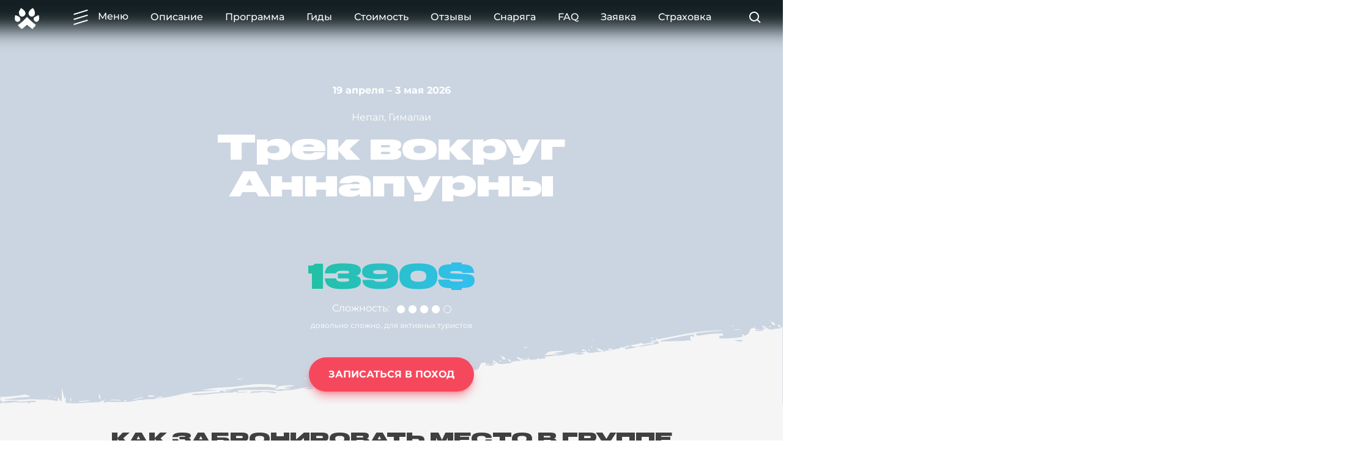

--- FILE ---
content_type: text/html; charset=utf-8
request_url: https://whitedogs.ru/annapurna-circuit/
body_size: 60790
content:
<!DOCTYPE html><html lang=ru><head><meta charset=utf-8><meta content="width=device-width" name=viewport><title>Трек вокруг Аннапурны в Непал, весной 2025г. | Племя Белых Псов</title><link href=https://whitedogs.ru/annapurna-circuit rel=canonical><meta content="Трек вокруг Аннапурны ⛰ Весной 19 апреля – 3 мая 2026. Непал. Катманду. Гималаи. Кольцо Аннапурны с Племенем Белых Псов ➜ Приключение, которое вы не забудете НИКОГДА ❤!" name=description><meta content="index, follow" name=robots><meta content="Трек вокруг Аннапурны в Непал, весной 2025г." property=og:title><meta content=website property=og:type><meta content="https://admin.whitedogs.ru/assets/components/phpthumbof/action.php?src=/img/annapurna-circuit/2023-07-28-background2.jpg&w=1440&h=756&q=80" property=og:image><meta content=https://whitedogs.ru/annapurna-circuit property=og:url><meta content="Трек вокруг Аннапурны ⛰ Весной 19 апреля – 3 мая 2026. Непал. Катманду. Гималаи. Кольцо Аннапурны с Племенем Белых Псов ➜ Приключение, которое вы не забудете НИКОГДА ❤!" property=og:description><meta content=ru property=og:locale><meta content="Племя Белых Псов" property=og:site_name><meta content="https://admin.whitedogs.ru/assets/components/phpthumbof/action.php?src=/img/annapurna-circuit/2023-07-28-background2.jpg&w=1440&h=756&q=80" property=og:image:url><meta content=1200 property=og:image:width><meta content=630 property=og:image:height><meta content="Трек вокруг Аннапурны" property=og:image:alt><meta content=summary_large_image name=twitter:card><meta content=c54008c28952afe0 name=yandex-verification><meta content="Astro v4.16.18" name=generator><meta content=#131F22 name=theme-color><link href=/favicon.svg rel=icon type=image/svg+xml><link href=/favicons/apple-touch-icon.png rel=apple-touch-icon><link href=https://fonts.gstatic.com rel=preconnect crossorigin=anonymous><link href=/fonts/cofo.woff2 rel=preload as=font crossorigin type=font/woff2><link href=https://fonts.gstatic.com/s/montserrat/v26/JTUHjIg1_i6t8kCHKm4532VJOt5-QNFgpCtZ6Hw9aXpsog.woff2 rel=preload as=font crossorigin type=font/woff2><link href=https://fonts.gstatic.com/s/montserrat/v26/JTUHjIg1_i6t8kCHKm4532VJOt5-QNFgpCuM73w9aXpsog.woff2 rel=preload as=font crossorigin type=font/woff2><link href=/manifest.webmanifest rel=manifest><script>"serviceWorker"in navigator&&window.addEventListener("load",(()=>{navigator.serviceWorker.register("/sw.js",{scope:"/"})}))</script><link href=/manifest.webmanifest rel=manifest><link href=/scripts/fancybox.umd.js rel=preload as=script><meta content=HGIVA_6qCDlrhQ13L-M_BakinSY8t_frOm6i89DyT6o name=google-site-verification><meta content=khb7i20rbgsso6ggbslp67a38fbqus name=facebook-domain-verification><link href=/sitemap-index.xml rel=sitemap><style>*,:after,:before{--tw-border-spacing-x:0;--tw-border-spacing-y:0;--tw-translate-x:0;--tw-translate-y:0;--tw-rotate:0;--tw-skew-x:0;--tw-skew-y:0;--tw-scale-x:1;--tw-scale-y:1;--tw-pan-x: ;--tw-pan-y: ;--tw-pinch-zoom: ;--tw-scroll-snap-strictness:proximity;--tw-gradient-from-position: ;--tw-gradient-via-position: ;--tw-gradient-to-position: ;--tw-ordinal: ;--tw-slashed-zero: ;--tw-numeric-figure: ;--tw-numeric-spacing: ;--tw-numeric-fraction: ;--tw-ring-inset: ;--tw-ring-offset-width:0px;--tw-ring-offset-color:#fff;--tw-ring-color:rgb(59 130 246 / .5);--tw-ring-offset-shadow:0 0 #0000;--tw-ring-shadow:0 0 #0000;--tw-shadow:0 0 #0000;--tw-shadow-colored:0 0 #0000;--tw-blur: ;--tw-brightness: ;--tw-contrast: ;--tw-grayscale: ;--tw-hue-rotate: ;--tw-invert: ;--tw-saturate: ;--tw-sepia: ;--tw-drop-shadow: ;--tw-backdrop-blur: ;--tw-backdrop-brightness: ;--tw-backdrop-contrast: ;--tw-backdrop-grayscale: ;--tw-backdrop-hue-rotate: ;--tw-backdrop-invert: ;--tw-backdrop-opacity: ;--tw-backdrop-saturate: ;--tw-backdrop-sepia: ;--tw-contain-size: ;--tw-contain-layout: ;--tw-contain-paint: ;--tw-contain-style: }*,:after,:before{box-sizing:border-box;border-width:0;border-style:solid;border-color:#e5e7eb}:after,:before{--tw-content:""}html{line-height:1.5;-webkit-text-size-adjust:100%;-moz-tab-size:4;-o-tab-size:4;tab-size:4;font-family:ui-sans-serif,system-ui,sans-serif,"Apple Color Emoji","Segoe UI Emoji",Segoe UI Symbol,"Noto Color Emoji";font-feature-settings:normal;font-variation-settings:normal;-webkit-tap-highlight-color:transparent}body{margin:0;line-height:inherit}h1{font-size:inherit;font-weight:inherit}a{color:inherit;text-decoration:inherit}button{font-family:inherit;font-feature-settings:inherit;font-variation-settings:inherit;font-size:100%;font-weight:inherit;line-height:inherit;letter-spacing:inherit;color:inherit;margin:0;padding:0}button{text-transform:none}button{-webkit-appearance:button;background-color:transparent;background-image:none}h1{margin:0}ul{list-style:none;margin:0;padding:0}button{cursor:pointer}svg,video{display:block;vertical-align:middle}video{max-width:100%;height:auto}.fixed{position:fixed}.absolute{position:absolute}.relative{position:relative}.inset-0{inset:0}.-inset-x-3{left:-.75rem;right:-.75rem}.-inset-y-6{top:-1.5rem;bottom:-1.5rem}.inset-x-0{left:0;right:0}.-bottom-12{bottom:-3rem}.-left-10{left:-2.5rem}.-right-10{right:-2.5rem}.-top-12{top:-3rem}.-top-px{top:-1px}.bottom-0{bottom:0}.bottom-5{bottom:1.25rem}.bottom-8{bottom:2rem}.bottom-\[-1px\]{bottom:-1px}.left-0{left:0}.left-4{left:1rem}.right-0{right:0}.right-16{right:4rem}.top-0{top:0}.top-12{top:3rem}.top-4{top:1rem}.-z-10{z-index:-10}.z-10{z-index:10}.z-30{z-index:30}.z-40{z-index:40}.z-50{z-index:50}.m-auto{margin:auto}.-mx-1{margin-left:-.25rem;margin-right:-.25rem}.mx-auto{margin-left:auto;margin-right:auto}.-mb-28{margin-bottom:-7rem}.-mt-20{margin-top:-5rem}.mb-2{margin-bottom:.5rem}.mb-\[9vw\]{margin-bottom:9vw}.ml-1{margin-left:.25rem}.mr-1{margin-right:.25rem}.mr-4{margin-right:1rem}.mt-0\.5{margin-top:.125rem}.mt-10{margin-top:2.5rem}.mt-2{margin-top:.5rem}.mt-3{margin-top:.75rem}.mt-4{margin-top:1rem}.mt-8{margin-top:2rem}.mt-px{margin-top:1px}.inline-block{display:inline-block}.flex{display:flex}.hidden{display:none}.h-10{height:2.5rem}.h-12{height:3rem}.h-24{height:6rem}.h-full{height:100%}.min-h-14{min-height:3.5rem}.w-10{width:2.5rem}.w-12{width:3rem}.w-24{width:6rem}.w-44{width:11rem}.w-full{width:100%}.w-screen{width:100vw}.min-w-12{min-width:3rem}.max-w-7xl{max-width:80rem}.max-w-80{max-width:20rem}.max-w-8xl{max-width:96rem}.origin-bottom-right{transform-origin:bottom right}.scale-105{--tw-scale-x:1.05;--tw-scale-y:1.05;transform:translate(var(--tw-translate-x),var(--tw-translate-y)) rotate(var(--tw-rotate)) skew(var(--tw-skew-x)) skewY(var(--tw-skew-y)) scaleX(var(--tw-scale-x)) scaleY(var(--tw-scale-y))}.scale-150{--tw-scale-x:1.5;--tw-scale-y:1.5;transform:translate(var(--tw-translate-x),var(--tw-translate-y)) rotate(var(--tw-rotate)) skew(var(--tw-skew-x)) skewY(var(--tw-skew-y)) scaleX(var(--tw-scale-x)) scaleY(var(--tw-scale-y))}.flex-row{flex-direction:row}.flex-col{flex-direction:column}.items-center{align-items:center}.justify-start{justify-content:flex-start}.justify-center{justify-content:center}.justify-between{justify-content:space-between}.space-x-9>:not([hidden])~:not([hidden]){--tw-space-x-reverse:0;margin-right:calc(2.25rem * var(--tw-space-x-reverse));margin-left:calc(2.25rem * calc(1 - var(--tw-space-x-reverse)))}.space-y-2>:not([hidden])~:not([hidden]){--tw-space-y-reverse:0;margin-top:calc(.5rem * calc(1 - var(--tw-space-y-reverse)));margin-bottom:calc(.5rem * var(--tw-space-y-reverse))}.overflow-hidden{overflow:hidden}.overflow-scroll{overflow:scroll}.whitespace-nowrap{white-space:nowrap}.rounded-2xl{border-radius:1rem}.rounded-full{border-radius:9999px}.bg-redy-400{--tw-bg-opacity:1;background-color:rgb(246 72 93 / var(--tw-bg-opacity,1))}.bg-slate-300{--tw-bg-opacity:1;background-color:rgb(203 213 225 / var(--tw-bg-opacity,1))}.bg-white{--tw-bg-opacity:1;background-color:rgb(255 255 255 / var(--tw-bg-opacity,1))}.bg-gradient-to-r{background-image:linear-gradient(to right,var(--tw-gradient-stops))}.from-\[\#20C19C\]{--tw-gradient-from:#20C19C var(--tw-gradient-from-position);--tw-gradient-to:rgb(32 193 156 / 0) var(--tw-gradient-to-position);--tw-gradient-stops:var(--tw-gradient-from),var(--tw-gradient-to)}.via-\[\#31BFEC\]{--tw-gradient-to:rgb(49 191 236 / 0) var(--tw-gradient-to-position);--tw-gradient-stops:var(--tw-gradient-from),#31BFEC var(--tw-gradient-via-position),var(--tw-gradient-to)}.to-\[\#20C19C\]{--tw-gradient-to:#20C19C var(--tw-gradient-to-position)}.bg-clip-text{-webkit-background-clip:text;background-clip:text}.object-cover{-o-object-fit:cover;object-fit:cover}.px-2{padding-left:.5rem;padding-right:.5rem}.px-3{padding-left:.75rem;padding-right:.75rem}.px-4{padding-left:1rem;padding-right:1rem}.px-6{padding-left:1.5rem;padding-right:1.5rem}.px-8{padding-left:2rem;padding-right:2rem}.py-1{padding-top:.25rem;padding-bottom:.25rem}.py-3{padding-top:.75rem;padding-bottom:.75rem}.py-4{padding-top:1rem;padding-bottom:1rem}.py-5{padding-top:1.25rem;padding-bottom:1.25rem}.py-6{padding-top:1.5rem;padding-bottom:1.5rem}.pr-6{padding-right:1.5rem}.text-left{text-align:left}.text-center{text-align:center}.text-right{text-align:right}.align-middle{vertical-align:middle}.text-3xl{font-size:1.875rem;line-height:2.25rem}.text-sm{font-size:.875rem;line-height:1.25rem}.text-xs{font-size:.75rem;line-height:1rem}.font-bold{font-weight:700}.font-medium{font-weight:500}.font-semibold{font-weight:600}.capitalize{text-transform:capitalize}.leading-6{line-height:1.5rem}.text-black{--tw-text-opacity:1;color:rgb(0 0 0 / var(--tw-text-opacity,1))}.text-neutral-100{--tw-text-opacity:1;color:rgb(245 245 245 / var(--tw-text-opacity,1))}.text-transparent{color:transparent}.text-white{--tw-text-opacity:1;color:rgb(255 255 255 / var(--tw-text-opacity,1))}.opacity-0{opacity:0}.opacity-40{opacity:.4}.shadow-2xl{--tw-shadow:0 25px 50px -12px rgb(0 0 0 / .25);--tw-shadow-colored:0 25px 50px -12px var(--tw-shadow-color);box-shadow:var(--tw-ring-offset-shadow,0 0 #0000),var(--tw-ring-shadow,0 0 #0000),var(--tw-shadow)}.shadow-lg{--tw-shadow:0 10px 15px -3px rgb(0 0 0 / .1),0 4px 6px -4px rgb(0 0 0 / .1);--tw-shadow-colored:0 10px 15px -3px var(--tw-shadow-color),0 4px 6px -4px var(--tw-shadow-color);box-shadow:var(--tw-ring-offset-shadow,0 0 #0000),var(--tw-ring-shadow,0 0 #0000),var(--tw-shadow)}.shadow-redy-400\/50{--tw-shadow-color:rgb(246 72 93 / .5);--tw-shadow:var(--tw-shadow-colored)}.blur{--tw-blur:blur(8px);filter:var(--tw-blur) var(--tw-brightness) var(--tw-contrast) var(--tw-grayscale) var(--tw-hue-rotate) var(--tw-invert) var(--tw-saturate) var(--tw-sepia) var(--tw-drop-shadow)}.blur-lg{--tw-blur:blur(16px);filter:var(--tw-blur) var(--tw-brightness) var(--tw-contrast) var(--tw-grayscale) var(--tw-hue-rotate) var(--tw-invert) var(--tw-saturate) var(--tw-sepia) var(--tw-drop-shadow)}.transition{transition-property:color,background-color,border-color,text-decoration-color,fill,stroke,opacity,box-shadow,transform,filter,-webkit-backdrop-filter;transition-property:color,background-color,border-color,text-decoration-color,fill,stroke,opacity,box-shadow,transform,filter,backdrop-filter;transition-property:color,background-color,border-color,text-decoration-color,fill,stroke,opacity,box-shadow,transform,filter,backdrop-filter,-webkit-backdrop-filter;transition-timing-function:cubic-bezier(.4,0,.2,1);transition-duration:.15s}.transition-all{transition-property:all;transition-timing-function:cubic-bezier(.4,0,.2,1);transition-duration:.15s}.duration-300{transition-duration:.3s}.ease-in-out{transition-timing-function:cubic-bezier(.4,0,.2,1)}.ease-out{transition-timing-function:cubic-bezier(0,0,.2,1)}html{--tw-text-opacity:1;color:rgb(64 64 64 / var(--tw-text-opacity,1))}html{-webkit-font-smoothing:antialiased;-moz-osx-font-smoothing:grayscale;font-family:Montserrat,sans-serif;font-display:swap;width:100%;overflow-x:hidden;overflow-y:scroll;scroll-behavior:smooth}@font-face{font-family:CoFo;src:url(/fonts/cofo.woff2) format("woff2");font-weight:400;font-style:normal;font-display:swap}:root{--color-greeny:#09eebb}.font-title{font-family:CoFo,sans-serif}.min-h-hero{height:calc(100vh - 6rem);min-height:660px}svg[width="1em"]{min-width:24px;min-height:24px}.animate-bg{background-size:200%;animation:animate-bg 6s ease infinite}@keyframes animate-bg{0%,to{background-position:0 50%}50%{background-position:100% 50%}}.hover\:bg-redy-500:hover{--tw-bg-opacity:1;background-color:rgb(225 59 80 / var(--tw-bg-opacity,1))}.hover\:text-greeny:hover{--tw-text-opacity:1;color:rgb(22 216 173 / var(--tw-text-opacity,1))}.group:hover .group-hover\:flex{display:flex}@media (min-width:768px){.md\:scale-100{--tw-scale-x:1;--tw-scale-y:1;transform:translate(var(--tw-translate-x),var(--tw-translate-y)) rotate(var(--tw-rotate)) skew(var(--tw-skew-x)) skewY(var(--tw-skew-y)) scaleX(var(--tw-scale-x)) scaleY(var(--tw-scale-y))}}@media (min-width:1024px){.lg\:static{position:static}.lg\:relative{position:relative}.lg\:top-1{top:.25rem}.lg\:order-1{order:1}.lg\:order-2{order:2}.lg\:block{display:block}.lg\:inline-block{display:inline-block}.lg\:inline{display:inline}.lg\:flex{display:flex}.lg\:hidden{display:none}.lg\:max-w-4xl{max-width:56rem}.lg\:justify-start{justify-content:flex-start}.lg\:px-6{padding-left:1.5rem;padding-right:1.5rem}.lg\:py-0{padding-top:0;padding-bottom:0}.lg\:pr-0{padding-right:0}.lg\:text-5xl{font-size:3rem;line-height:1}.lg\:text-base{font-size:1rem;line-height:1.5rem}.lg\:font-medium{font-weight:500}.lg\:opacity-100{opacity:1}.lg\:duration-500{transition-duration:.5s}.lg\:hover\:scale-110:hover{--tw-scale-x:1.1;--tw-scale-y:1.1;transform:translate(var(--tw-translate-x),var(--tw-translate-y)) rotate(var(--tw-rotate)) skew(var(--tw-skew-x)) skewY(var(--tw-skew-y)) scaleX(var(--tw-scale-x)) scaleY(var(--tw-scale-y))}}@media (min-width:1280px){.xl\:mx-0{margin-left:0;margin-right:0}.xl\:text-6xl{font-size:3.75rem;line-height:1}.xl\:text-base{font-size:1rem;line-height:1.5rem}}@font-face{font-family:Montserrat;font-style:normal;font-weight:400;font-display:swap;src:url(https://fonts.gstatic.com/s/montserrat/v26/JTUHjIg1_i6t8kCHKm4532VJOt5-QNFgpCtr6Hw9aXpsog.woff2) format("woff2");unicode-range:U+0301,U+0400-045F,U+0490-0491,U+04B0-04B1,U+2116}@font-face{font-family:Montserrat;font-style:normal;font-weight:400;font-display:swap;src:url(https://fonts.gstatic.com/s/montserrat/v26/JTUHjIg1_i6t8kCHKm4532VJOt5-QNFgpCtr6Hw5aXo.woff2) format("woff2");unicode-range:U+0000-00FF,U+0131,U+0152-0153,U+02BB-02BC,U+02C6,U+02DA,U+02DC,U+0304,U+0308,U+0329,U+2000-206F,U+2074,U+20AC,U+2122,U+2191,U+2193,U+2212,U+2215,U+FEFF,U+FFFD}@font-face{font-family:Montserrat;font-style:normal;font-weight:500;font-display:swap;src:url(https://fonts.gstatic.com/s/montserrat/v26/JTUHjIg1_i6t8kCHKm4532VJOt5-QNFgpCtZ6Hw9aXpsog.woff2) format("woff2");unicode-range:U+0301,U+0400-045F,U+0490-0491,U+04B0-04B1,U+2116}@font-face{font-family:Montserrat;font-style:normal;font-weight:500;font-display:swap;src:url(https://fonts.gstatic.com/s/montserrat/v26/JTUHjIg1_i6t8kCHKm4532VJOt5-QNFgpCtZ6Hw5aXo.woff2) format("woff2");unicode-range:U+0000-00FF,U+0131,U+0152-0153,U+02BB-02BC,U+02C6,U+02DA,U+02DC,U+0304,U+0308,U+0329,U+2000-206F,U+2074,U+20AC,U+2122,U+2191,U+2193,U+2212,U+2215,U+FEFF,U+FFFD}@font-face{font-family:Montserrat;font-style:normal;font-weight:600;font-display:swap;src:url(https://fonts.gstatic.com/s/montserrat/v26/JTUHjIg1_i6t8kCHKm4532VJOt5-QNFgpCu173w9aXpsog.woff2) format("woff2");unicode-range:U+0301,U+0400-045F,U+0490-0491,U+04B0-04B1,U+2116}@font-face{font-family:Montserrat;font-style:normal;font-weight:600;font-display:swap;src:url(https://fonts.gstatic.com/s/montserrat/v26/JTUHjIg1_i6t8kCHKm4532VJOt5-QNFgpCu173w5aXo.woff2) format("woff2");unicode-range:U+0000-00FF,U+0131,U+0152-0153,U+02BB-02BC,U+02C6,U+02DA,U+02DC,U+0304,U+0308,U+0329,U+2000-206F,U+2074,U+20AC,U+2122,U+2191,U+2193,U+2212,U+2215,U+FEFF,U+FFFD}@font-face{font-family:Montserrat;font-style:normal;font-weight:700;font-display:swap;src:url(https://fonts.gstatic.com/s/montserrat/v26/JTUHjIg1_i6t8kCHKm4532VJOt5-QNFgpCuM73w9aXpsog.woff2) format("woff2");unicode-range:U+0301,U+0400-045F,U+0490-0491,U+04B0-04B1,U+2116}@font-face{font-family:Montserrat;font-style:normal;font-weight:700;font-display:swap;src:url(https://fonts.gstatic.com/s/montserrat/v26/JTUHjIg1_i6t8kCHKm4532VJOt5-QNFgpCuM73w5aXo.woff2) format("woff2");unicode-range:U+0000-00FF,U+0131,U+0152-0153,U+02BB-02BC,U+02C6,U+02DA,U+02DC,U+0304,U+0308,U+0329,U+2000-206F,U+2074,U+20AC,U+2122,U+2191,U+2193,U+2212,U+2215,U+FEFF,U+FFFD}@font-face{font-family:Montserrat;font-style:normal;font-weight:800;font-display:swap;src:url(https://fonts.gstatic.com/s/montserrat/v26/JTUHjIg1_i6t8kCHKm4532VJOt5-QNFgpCvr73w9aXpsog.woff2) format("woff2");unicode-range:U+0301,U+0400-045F,U+0490-0491,U+04B0-04B1,U+2116}@font-face{font-family:Montserrat;font-style:normal;font-weight:800;font-display:swap;src:url(https://fonts.gstatic.com/s/montserrat/v26/JTUHjIg1_i6t8kCHKm4532VJOt5-QNFgpCvr73w5aXo.woff2) format("woff2");unicode-range:U+0000-00FF,U+0131,U+0152-0153,U+02BB-02BC,U+02C6,U+02DA,U+02DC,U+0304,U+0308,U+0329,U+2000-206F,U+2074,U+20AC,U+2122,U+2191,U+2193,U+2212,U+2215,U+FEFF,U+FFFD}:root{--f-spinner-width:36px;--f-spinner-height:36px;--f-spinner-color-1:rgba(0, 0, 0, .1);--f-spinner-color-2:rgba(17, 24, 28, .8);--f-spinner-stroke:2.75}:root{--f-button-width:40px;--f-button-height:40px;--f-button-border:0;--f-button-border-radius:0;--f-button-color:#374151;--f-button-bg:#f8f8f8;--f-button-hover-bg:#e0e0e0;--f-button-active-bg:#d0d0d0;--f-button-shadow:none;--f-button-transition:all .15s ease;--f-button-transform:none;--f-button-svg-width:20px;--f-button-svg-height:20px;--f-button-svg-stroke-width:1.5;--f-button-svg-fill:none;--f-button-svg-filter:none;--f-button-svg-disabled-opacity:.65}</style><link href=/_astro/offer.BApGn87x.css rel=stylesheet media=print onload="this.media=&#34;all&#34;"><noscript><link href=/_astro/offer.BApGn87x.css rel=stylesheet></noscript><style>@keyframes astroFadeInOut{0%{opacity:1}to{opacity:0}}@keyframes astroFadeIn{0%{opacity:0;mix-blend-mode:plus-lighter}to{opacity:1;mix-blend-mode:plus-lighter}}@keyframes astroFadeOut{0%{opacity:1;mix-blend-mode:plus-lighter}to{opacity:0;mix-blend-mode:plus-lighter}}@keyframes astroSlideFromRight{0%{transform:translate(100%)}}@keyframes astroSlideFromLeft{0%{transform:translate(-100%)}}@keyframes astroSlideToRight{to{transform:translate(100%)}}@keyframes astroSlideToLeft{to{transform:translate(-100%)}}@media (prefers-reduced-motion){::view-transition-group(*),::view-transition-new(*),::view-transition-old(*){animation:none!important}[data-astro-transition-scope]{animation:none!important}}.logo-img[data-astro-cid-sz7xmlte]{filter:brightness(0) saturate(100%) invert(89%) sepia(13%) saturate(384%) hue-rotate(72deg) brightness(94%) contrast(89%)}.copyright[data-astro-cid-sz7xmlte]{font-family:Inter;font-size:11px;font-weight:400;line-height:16px;letter-spacing:.2px}.heading-mobile[data-astro-cid-sz7xmlte]{font-family:Inter;font-size:14px;font-weight:700;line-height:24px;text-transform:uppercase;color:#d0e7d8;margin-bottom:24px}@media (max-width:768px){input[data-astro-cid-sz7xmlte]::-moz-placeholder{font-size:12px}input[data-astro-cid-sz7xmlte]::placeholder{font-size:12px}}@media (min-width:768px) and (max-width:1024px){.footer-contact-form[data-astro-cid-sz7xmlte]{max-width:100%}}.link-social[data-astro-cid-sz7xmlte]{font-family:Inter;font-size:13px;font-weight:400;line-height:28px;color:#d0e7d8;text-decoration:none;transition:opacity .2s}.link-social[data-astro-cid-sz7xmlte]:hover{opacity:.8}.full-width-divider[data-astro-cid-sz7xmlte]{position:relative;height:1px;background-color:#d0e7d8;width:100vw;left:50%;right:50%;margin-left:-50vw;margin-right:-50vw}.link-underline[data-astro-cid-sz7xmlte]{text-decoration:underline;text-underline-offset:2px}#footer-contact-input[data-astro-cid-sz7xmlte]:not(:-moz-placeholder),#footer-name-input[data-astro-cid-sz7xmlte]:not(:-moz-placeholder){background-color:#2c2c2c!important}#footer-contact-input[data-astro-cid-sz7xmlte]:focus,#footer-contact-input[data-astro-cid-sz7xmlte]:not(:placeholder-shown),#footer-name-input[data-astro-cid-sz7xmlte]:focus,#footer-name-input[data-astro-cid-sz7xmlte]:not(:placeholder-shown),.filled-input[data-astro-cid-sz7xmlte]{background-color:#2c2c2c!important}#footer-contact-input[data-astro-cid-sz7xmlte]:-webkit-autofill,#footer-name-input[data-astro-cid-sz7xmlte]:-webkit-autofill{-webkit-box-shadow:0 0 0 30px #2c2c2c inset!important;-webkit-text-fill-color:#D0E7D8!important}.loader[data-astro-cid-sz7xmlte]{display:inline-block;width:20px;height:20px;border:2px solid rgba(255,255,255,.3);border-radius:50%;border-top-color:#d0e7d8;animation:spin .8s linear infinite;margin:0 auto}@keyframes spin{to{transform:rotate(360deg)}}.form-success[data-astro-cid-sz7xmlte]{transition:opacity .3s ease,transform .3s ease}.footer-contact-icon[data-astro-cid-sz7xmlte]{transition:opacity .2s ease}</style><link href=/_astro/_route_.ELM-O_q-.css rel=stylesheet media=print onload="this.media=&#34;all&#34;"><noscript><link href=/_astro/_route_.ELM-O_q-.css rel=stylesheet></noscript><script type=module src=/_astro/hoisted.B2cC2FVb.js></script><script type=module src=/_astro/page.BHG30HzV.js></script></head><body @notify="showFavorits=$event.detail.showFavorits" class=bg-white x-data={showFavorits:$persist(false)}><div data-critters-container><header class="fixed -mb-28 inset-x-0 text-white top-0 w-screen z-40" data-open=false id=header><div class="overflow-hidden top-0 fixed h-24 left-0 right-0"><div class="absolute -z-10 -left-10 -right-10 blur-lg h-24 -top-12" style=background-color:#131f22></div></div><div class="hidden opacity-0 duration-300 fixed inset-0 transition-all bg-white ease-out" id=mobile-background></div><div class="relative flex items-center z-10 justify-between lg:px-6 lg:py-0 max-w-8xl mx-auto px-3 py-3" id=nav-container><div class="relative flex items-center z-10 h-12 justify-center lg:order-1 w-24"><div class="min-w-12 lg:order-2"><style>astro-island,astro-slot,astro-static-slot{display:contents}</style><script>(self.Astro||(self.Astro={})).only=async t=>{await(await t())()},window.dispatchEvent(new Event("astro:only")),(()=>{var t=Object.defineProperty,e=(e,r,n)=>((e,r,n)=>r in e?t(e,r,{enumerable:!0,configurable:!0,writable:!0,value:n}):e[r]=n)(e,"symbol"!=typeof r?r+"":r,n);{let t={0:t=>s(t),1:t=>n(t),2:t=>new RegExp(t),3:t=>new Date(t),4:t=>new Map(n(t)),5:t=>new Set(n(t)),6:t=>BigInt(t),7:t=>new URL(t),8:t=>new Uint8Array(t),9:t=>new Uint16Array(t),10:t=>new Uint32Array(t),11:t=>1/0*t},r=e=>{let[r,n]=e;return r in t?t[r](n):void 0},n=t=>t.map(r),s=t=>"object"!=typeof t||null===t?t:Object.fromEntries(Object.entries(t).map((([t,e])=>[t,r(e)])));class i extends HTMLElement{constructor(){super(...arguments),e(this,"Component"),e(this,"hydrator"),e(this,"hydrate",(async()=>{var t;if(!this.hydrator||!this.isConnected)return;let e=null==(t=this.parentElement)?void 0:t.closest("astro-island[ssr]");if(e)return void e.addEventListener("astro:hydrate",this.hydrate,{once:!0});let r,n=this.querySelectorAll("astro-slot"),i={},o=this.querySelectorAll("template[data-astro-template]");for(let t of o){let e=t.closest(this.tagName);null!=e&&e.isSameNode(this)&&(i[t.getAttribute("data-astro-template")||"default"]=t.innerHTML,t.remove())}for(let t of n){let e=t.closest(this.tagName);null!=e&&e.isSameNode(this)&&(i[t.getAttribute("name")||"default"]=t.innerHTML)}try{r=this.hasAttribute("props")?s(JSON.parse(this.getAttribute("props"))):{}}catch(t){let e=this.getAttribute("component-url")||"<unknown>",r=this.getAttribute("component-export");throw r&&(e+=` (export ${r})`),console.error(`[hydrate] Error parsing props for component ${e}`,this.getAttribute("props"),t),t}await this.hydrator(this)(this.Component,r,i,{client:this.getAttribute("client")}),this.removeAttribute("ssr"),this.dispatchEvent(new CustomEvent("astro:hydrate"))})),e(this,"unmount",(()=>{this.isConnected||this.dispatchEvent(new CustomEvent("astro:unmount"))}))}disconnectedCallback(){document.removeEventListener("astro:after-swap",this.unmount),document.addEventListener("astro:after-swap",this.unmount,{once:!0})}connectedCallback(){if(this.hasAttribute("await-children")&&"interactive"!==document.readyState&&"complete"!==document.readyState){let t=()=>{document.removeEventListener("DOMContentLoaded",t),e.disconnect(),this.childrenConnectedCallback()},e=new MutationObserver((()=>{var e;(null==(e=this.lastChild)?void 0:e.nodeType)===Node.COMMENT_NODE&&"astro:end"===this.lastChild.nodeValue&&(this.lastChild.remove(),t())}));e.observe(this,{childList:!0}),document.addEventListener("DOMContentLoaded",t)}else this.childrenConnectedCallback()}async childrenConnectedCallback(){let t=this.getAttribute("before-hydration-url");t&&await import(t),this.start()}async start(){let t=JSON.parse(this.getAttribute("opts")),e=this.getAttribute("client");if(void 0!==Astro[e])try{await Astro[e]((async()=>{let t=this.getAttribute("renderer-url"),[e,{default:r}]=await Promise.all([import(this.getAttribute("component-url")),t?import(t):()=>()=>{}]),n=this.getAttribute("component-export")||"default";if(n.includes(".")){this.Component=e;for(let t of n.split("."))this.Component=this.Component[t]}else this.Component=e[n];return this.hydrator=r,this.hydrate}),t,this)}catch(t){console.error(`[astro-island] Error hydrating ${this.getAttribute("component-url")}`,t)}else window.addEventListener(`astro:${e}`,(()=>this.start()),{once:!0})}attributeChangedCallback(){this.hydrate()}}e(i,"observedAttributes",["props"]),customElements.get("astro-island")||customElements.define("astro-island",i)}})()</script><astro-island client=only component-export=default component-url=/_astro/NavbarSearchButton.DZbfd0fc.js opts={&quot;name&quot;:&quot;NavbarSearch&quot;,&quot;value&quot;:&quot;preact&quot;} props={} renderer-url=/_astro/client.BGKYWtbT.js ssr uid=Z21dvy0></astro-island></div><div class=min-w-12 id=navbar-cart-wrapper><astro-island client=only component-export=default component-url=/_astro/NavbarCart.BcaqyxSf.js opts={&quot;name&quot;:&quot;NavbarCart&quot;,&quot;value&quot;:&quot;preact&quot;} props={} renderer-url=/_astro/client.BGKYWtbT.js ssr uid=Z2rcBuf></astro-island></div></div><a href=/ class="flex items-center transition-all z-50 ease-in-out hover:text-greeny lg:duration-500 lg:hover:scale-110 lg:order-0" aria-label=Домой title=Домой><div class="flex items-center justify-center fixed left-0 right-0 h-12 lg:justify-start lg:relative lg:top-1 mx-auto top-4 w-24 z-40"><svg height=1em width=1em class="h-10 w-10" data-icon=logo-paw><symbol id=ai:local:logo-paw viewBox="0 0 583 583"><g fill=currentColor><path d="M433.7 1.7c-.4.3-.7 1.3-.7 2.1 0 2-3 4.1-5.7 4.2-1.3 0-2.3.6-2.3 1.2 0 .9-.4.8-1-.2s-1-1.1-1-.3c0 3-1.8.9-2.5-3-.7-3.3-.9-3.7-1.2-1.7-.2 1.4-.8 3.4-1.3 4.5-.4 1.1-1.1 2.9-1.5 4-.7 1.8-.9 1.7-2.1-1l-1.3-3-.1 4.1c0 3.3-.4 4.3-2.1 4.7-1.4.4-2.3-.1-2.9-1.6-.8-2-.9-1.8-.9 1-.1 2.5-.5 3.1-1.6 2.7-1-.4-1.5 0-1.5 1.1 0 .9-.6 1.5-1.2 1.3-.7-.3-1.7.5-2.3 1.6-.5 1.2-2.9 3-5.2 4.1-2.4 1.1-4.3 2.5-4.3 3.2 0 1.7-2.9 3.1-5.1 2.6-1.2-.3-2.1.1-2.5 1.1-.4 1.1-1.3 1.5-2.6 1-1.2-.3-1.8-.2-1.5.3.4.6-1 2.5-3 4.4-1.9 1.9-4.3 5.1-5.3 7.2s-4.9 7.3-8.7 11.5c-7.7 8.5-21.2 28.5-24.9 36.8-5 11.4-6.8 20.9-6.9 36.4v14.5l4.7 9.6c2.6 5.2 7.3 13.1 10.6 17.5 18.7 25.2 42.7 36.5 70.8 33.5 8.2-1 11.4-1.9 18.6-5.2 11.5-5.5 23.7-15.4 31.7-25.8 3.5-4.6 7.8-9.2 9.5-10.2 2.8-1.7 2.9-1.9.8-1.9-2.2 0-2.2-.1-.7-3 .9-1.7 2.1-5.6 2.6-8.8.6-3.1 1.6-6.3 2.1-7 1.6-1.9 2.1-19.7.7-22.3-.9-1.8-.8-2.4.4-3.1 2.3-1.2 3.2-6.7 1.4-8.1-2.2-1.8-3.9-7.5-2.4-8 .8-.3.7-.9-.4-1.8-2.2-1.9-4.2-11.4-3.8-18.2l.4-5.8-3.7-1.6c-2.1-.9-3.8-2.3-3.8-3.1 0-.7.5-1 1-.7 1.6 1 1.2-5.2-.7-11.2-.9-2.9-2-4.8-2.3-4.3-.4.7-1.1.6-2-.5-1-1.2-1-1.5.3-1.5 1.8 0 3.2-4.9 1.8-6.3-.8-.8-1.1-.7-1.1.1 0 .7-.4 1.2-1 1.2-.5 0-1-.9-1-2 0-2.5-1.9-6-4.1-7.7-.9-.7-1.9-3-2.3-5.2-.3-2.2-1.1-4.3-1.8-4.7-.8-.5-.9-.2-.4 1.2 3 7.8 1.2 9.4-2.5 2.2-1.9-3.8-1.9-4.1-.3-5.9 1.9-2.1 1.3-2.4-1.7-.9-1.4.8-1.9.7-1.9-.1 0-1.9-7.3-24-7.7-23.5-.3.3.2 3.7 1.1 7.7.9 3.9 1.5 7.3 1.3 7.5s-1.4-1.6-2.6-4.1-2.7-4.5-3.2-4.5-.9-1-.9-2.3c0-5.3-2.1-8.2-4.3-6M150 4.7c0 .6-1 1.3-2.2 1.5-1.8.2-2.2.9-2 2.6.3 2 0 2.2-2.2 1.6-2.4-.6-2.6-.3-2.8 2.7 0 1.9 0 4.4.1 5.6.1 1.3-.7 2.6-1.9 3.3-1.1.6-2 1.7-2 2.5 0 1.7-.9 1.9-2.8.7-.7-.5-1-1.7-.7-2.8.6-1.8.6-1.8-.5-.1-.6 1-1 2.8-.9 4 .2 2.6-.5 4.8-3.1 9.9-1.1 2-2 5-2 6.5 0 1.6-.9 3.6-2 4.6-1.1.9-2.3 3.4-2.6 5.6-.6 4-4.4 8.8-9.6 12.3-3.3 2.2-4.4 6.4-2.3 8.7 1.8 2.1 2 4.1.3 4.1-.6 0-.9.3-.6.6s-.7 1.9-2.2 3.6c-1.6 1.7-3.1 4.5-3.4 6.3-.6 2.8-3.6 7.1-3.6 5.1 0-2.3 5.3-21 7-25 2.1-4.5 2.1-7.1.1-5-1.5 1.5-5.1 11.2-7.6 20.7-2.3 8.4-2.4 12.4-.4 11.1.5-.3.9.2.9 1 0 .9.6 1.6 1.4 1.6 2.5 0 2.8 1.9 1 7.2-.9 2.9-1.8 6.8-1.8 8.8-.1 2.5-.5 3.4-1.6 3.2-1.2-.3-1.3-.1-.2.9.6.7 1.2 3 1.2 5.2 0 4.2 3.8 16.4 7.1 22.9 1.1 2.2 2.5 6.8 3 10.2 2.1 12.7 12.5 30.1 19.4 32.2 1.1.4 4.7 2.5 7.9 4.6 3.3 2.2 8.2 5.1 11 6.5 2.7 1.4 5.6 3.1 6.4 3.9.7.8 3 1.4 5 1.4 2.1 0 5.2.4 7 1 2 .5 5.2.6 7.9.1s5.5-.5 7.2.2c2.1.8 3.9.5 8.7-1.3 3.2-1.2 6.8-2.2 8-2.1 1.1 0 6.4-2.1 11.6-4.7 7.1-3.4 11.9-6.8 18.1-12.5 9.8-8.9 18.9-20.3 18.3-23-.2-.9.2-1.7.9-1.7 1.4 0 2.6-2.2 3.1-5.9.2-1.3.8-2.9 1.3-3.4.6-.6 1.1-1.7 1.1-2.5s.8-2.4 1.9-3.7c1.4-1.9 1.8-4.3 1.9-11.2.1-7.6-1.9-23.5-3.6-28.3-.3-.8-.4-1.9-.3-2.4.2-1-.4-2.4-6.8-15.6-2.8-5.6-6.1-10.4-9.7-14-3-3-5.4-6-5.4-6.7 0-.6-4.9-6.1-10.8-12.1-7.8-7.9-11.8-11.2-14.2-11.7-1.8-.4-5.3-2.7-7.9-5.1-2.5-2.4-5.4-4.7-6.3-5-1-.3-1.8-1.1-1.8-1.7s-1.5-2.5-3.3-4.2c-1.9-1.6-3.7-3.8-4-4.8-.4-1-1.1-1.5-1.7-1.2s-4.8-2.3-9.3-5.8c-7.8-6-9.7-6.9-17.2-8.4-1.6-.3-3.5-1.3-4.2-2.2s-1.2-1.1-1.3-.4"/><path d="M396.9 21.6c-.5 1.5-.8 2.9-.5 3.1.2.2.8-1 1.4-2.6 1.3-3.8.5-4.1-.9-.5m-201.2 9.3c.3 1.2 1.4 1.8 3 1.8h2.6l-2.4-1.8c-3.1-2.4-3.8-2.4-3.2 0m7.8 4.1c.3.5 1.1 1 1.6 1 .6 0 .7-.5.4-1-.3-.6-1.1-1-1.6-1-.6 0-.7.4-.4 1m-1.5 3c0 .5.5 1 1.1 1 .5 0 .7-.5.4-1-.3-.6-.8-1-1.1-1-.2 0-.4.4-.4 1m-82.3 2.7c-.4.3-.7 1.3-.7 2.2.1 1.3.3 1.3 1.1-.2 1.1-1.9.8-3.3-.4-2m.3 6.4c0 .5.5.7 1 .4.6-.3 1-.8 1-1.1 0-.2-.4-.4-1-.4-.5 0-1 .5-1 1.1m-2.5 3.9c-1 1.1-1.3 2-.7 2s1.6-.9 2.2-2 .9-2 .7-2-1.2.9-2.2 2M471 54.9c0 .6.5 1.3 1 1.6.6.3 1-.1 1-.9 0-.9-.4-1.6-1-1.6-.5 0-1 .4-1 .9M93.5 98c.3.5 1.1 1 1.6 1 .6 0 .7-.5.4-1-.3-.6-1.1-1-1.6-1-.6 0-.7.4-.4 1m2.7 8.5c0 1.6.2 2.2.5 1.2.2-.9.2-2.3 0-3-.3-.6-.5.1-.5 1.8m386.9 2.1c0 1.1.3 1.4.6.6.3-.7.2-1.6-.1-1.9-.3-.4-.6.2-.5 1.3M259.2 119c0 1.9.2 2.7.5 1.7.2-.9.2-2.5 0-3.5-.3-.9-.5-.1-.5 1.8m.9 5.6c0 1.1.3 1.4.6.6.3-.7.2-1.6-.1-1.9-.3-.4-.6.2-.5 1.3m71.9 37c0 .7.9 2.2 2 3.5 1 1.3 1.9 1.9 2 1.3 0-.7-.9-2.2-2-3.5-1-1.3-1.9-1.9-2-1.3m234.5 13.1c-.3.8-.2 2.5.1 3.9.8 3-1.4 3.3-3.9.4-1.8-2.1-5.2-2.7-6.2-1-.4.6-1.5.6-3 0-2.3-.9-2.5-.7-2.5 2 0 1.7-.4 3-1 3s-.7-2-.4-4.8c.5-4.6.4-4.6-1.2-2.5-.9 1.3-2.4 2.3-3.3 2.3s-3.4 2.3-5.4 5c-2.1 2.8-4.2 4.8-4.8 4.4-.6-.3-1.6.1-2.2.9-.7.9-3.6 2.5-6.6 3.7-3 1.1-6.5 3-7.9 4.1-1.4 1-3.3 1.7-4.2 1.4-1.1-.3-4 1.3-8 4.5-3.4 2.7-6.8 5-7.4 5s-4.4 1.5-8.3 3.4-7.4 3.1-7.8 2.8c-.4-.4-.5-.2-.3.3.3 1-8.3 9.5-9.6 9.5-1.4 0 1.4-3.7 3.8-5 1.4-.7 2.6-2 2.6-2.9 0-.8 1-2.5 2.2-3.8 4.7-5-.1-1.9-6.4 4.1-3.8 3.6-6.8 6.1-6.8 5.6s.4-1.2 1-1.5c1.1-.7 3.3-4.5 2.7-4.5s-11.1 14-12.7 17c-.8 1.4-1.3 2.9-1.2 3.4.2.4-.6 2.4-1.8 4.3-1.9 3.3-3 7.4-1.1 4.5.4-.8 1.2-1.3 1.7-1.2s1-.4 1.3-1.1c.2-.7-.1-.9-.9-.4-.9.6-.9.3-.1-1.3.6-1.2 1.7-2.4 2.4-2.8.9-.5.9-.4 0 .7-1.5 1.6-1.7 3.3-.3 2.4s1.3-.7-1.5 6.3c-1.4 3.4-2.5 7.1-2.5 8.2 0 1.2-.4 1.9-.9 1.5-1.3-.7-2.1 2-2.5 9.2-.6 10.2 7.4 37.4 9.8 33.4 1-1.5-.3-5.3-1.5-4.6-.5.4-.9-1.2-.9-3.4 0-2.9.4-4.1 1.4-4.1.9 0 1.2.7.9 1.9-.3 1 .2 3.2 1 4.7.8 1.6 2 5.3 2.8 8.3 1.3 5 1.7 5.6 5.9 7.4 2.5 1.1 4.6 2.3 4.8 2.7s1.2.6 2.3.3c1.4-.4 3.9 1.2 8.8 5.5 6.3 5.6 10.6 8.2 18.9 11.2 1.7.7 3.2 1.9 3.2 2.6 0 1.7.5 1.7 3.1.4 1.6-.9 1.9-.7 1.9.8 0 3.6 3.7 3.3 8.8-.7 3.3-2.7 6.1-4 9.6-4.4 6.1-.9 12.9-4.6 20-10.8 3.4-3.1 5.6-4.5 5.9-3.7s.9.2 1.5-1.3c.5-1.4 2.3-4 3.9-5.9 6.5-7.7 14.9-24.6 17-34.5 2.3-10.3 2.2-55.6 0-59.2-.4-.6-1.2-4.7-1.7-9-.9-6.9-.8-7.9.7-9.1.9-.6 2.1-1.2 2.7-1.2.5 0 .6-.3.2-.7s-1.5-.8-2.4-.8c-1 0-1.8-.9-2-2.3-.3-1.8.1-2.2 2.2-2.2 1.4 0 2.6-.5 2.6-1 0-.6-1.1-1-2.4-1-2 0-2.7-.9-4.2-5.7-1.8-5.6-2-5.8-5.6-5.9-2.4 0-3.9.4-4.3 1.3m-554 1.3c-.3.5-1 3.3-1.5 6.2-2.9 16.7-4.1 22.1-5.1 24-1.7 3.1-3.2 14.5-2.8 20.8.4 6.4.5 19.5.1 26-.3 5.7 1 14.3 3 19.8.9 2.3 1.4 5 1.2 6-.3 1 1.7 4 5.1 7.7 5.2 5.7 7.6 9.7 3.6 6.1-1-.9-2.3-1.6-2.8-1.4s-3.4-2.1-6.3-5c-5.1-4.9-7-6.1-7-4.5 0 .5 2.5 3.2 5.5 6.2s5.5 6.2 5.5 7.2.9 1.9 2.3 2.2c2 .3 2.1.4.3 1.2-1.4.6-2.3.3-3.2-1-.9-1.2-1.4-1.4-1.4-.6 0 1.1-.3 1.1-1.5.1-.8-.7-1.5-.9-1.5-.4.1 1.4 2.6 4.4 3.3 3.8 1.6-1.6 6.5 1.1 9.5 5.2 4.1 5.6 18.7 17.1 22.7 18 1.6.3 5 1.8 7.5 3.2 4 2.3 5.8 2.7 16.6 3 9.2.3 13.5 0 18.5-1.3 3.5-1 8.7-2.2 11.4-2.9 6.6-1.5 14-6.3 20.3-13.2 2.9-3.1 5.2-5.8 5.2-6s1.2-2 2.6-4.1 4.1-7 5.9-11c3.9-8.4 5.5-22 3.6-31.3-.6-3-1.6-7.8-2.1-10.5-1.7-8.4-11.3-26.5-17.5-32.8-8.6-8.8-21.3-16.4-34.5-20.7-13.3-4.4-19.5-7-20.9-8.9-.9-1.1-6.3-4-12-6.5-8.1-3.5-12.1-4.7-17.8-5.1-6-.5-7.4-.4-7.9.9-.5 1.4-.9 1.4-3.4.1-3.4-1.8-3.7-1.8-4.5-.5"/><path d="M537 182.5c-.6.8-1 1.9-.8 2.6.2.6.9 0 1.6-1.5 1.3-2.9 1-3.3-.8-1.1M499.5 200c-.3.5-.1 1 .4 1 .6 0 1.1-.5 1.1-1 0-.6-.2-1-.4-1-.3 0-.8.4-1.1 1m-26.9 10.9c-.4.5-.2 1.2.3 1.5.5.4 1.2.2 1.5-.3.4-.5.2-1.2-.3-1.5-.5-.4-1.2-.2-1.5.3M292 213.6c0 2.5-7.5 11.3-12.4 14.5-2.4 1.6-5.1 4.1-6 5.4-.9 1.4-2.3 2.5-3 2.5-.8 0-2.1 1.6-3 3.5s-4.7 6.8-8.4 10.8-8.3 9.1-10.4 11.4c-2 2.3-4.4 4.3-5.4 4.5-1 .1-4.2 3.2-7.3 6.8-3 3.6-6.3 6.6-7.3 6.8-.9.2-3.2 2.2-5 4.5-1.7 2.3-5 6.3-7.2 8.8-2.3 2.5-7.6 8.7-12 13.8-5.3 6.2-9.4 10-12.5 11.6-2.6 1.2-9.9 6.8-16.4 12.4-6.4 5.5-15.8 13.3-20.9 17.3-5.1 3.9-13.4 10.6-18.3 14.7-11.9 10-34.6 27.9-39.7 31.3-2.3 1.6-5.1 2.8-6.4 2.8-1.2 0-3.1 1.1-4.1 2.4s-3.3 3.1-5.1 4c-3.3 1.7-4.4 4.6-1.6 4.6 1.2 0 1.4.7 1 3-.3 1.6-.9 4.4-1.2 6.1-.6 3-.5 3.1 1.9 2.5 1.8-.4 2.7-.1 3.1 1 1 2.5.7 3.1-1.4 3.7-1.1.3-2 1-2 1.6 0 .9.5.9 2.1 0 1.9-1 2-.8 1.4 1-.5 1.7-.1 2.3 2 3.1 1.4.5 3.7 1 5 1 2.1 0 2.5.6 3.1 4.6l.6 4.5 3.9-.6c2.3-.4 3.9-.3 3.9.3 0 1.5 4.2 2.3 5.7 1.1 1.6-1.4 3.4-.3 2.6 1.6-.6 1.8-3.6 1.9-6.5.4-2.5-1.4-3.2-.7-2.4 2.6.5 1.8 1.3 2.5 3.1 2.5 1.3 0 2.6-.4 2.9-.9 1-1.5 4.6 0 4.6 2 0 1 .6 2.4 1.3 3.1.8.6 1.2 2.2.9 3.4-.2 1.2.1 2.5.7 2.8.7.5 1.1-.2 1.1-1.6v-2.3l1.3 2.5c.9 1.6 1 2.7.3 3.2-.6.4-.5 1.2.3 2.2 1.7 2 3 2 5.2 0 1.7-1.5 4.5-1.1 3.4.5-.2.4.7 2.3 2 4.1 1.4 1.9 2.5 3.9 2.5 4.6s.8 1.4 1.8 1.7c1.3.3 1 .6-1 1.1-3.2.9-3.6 2.1-1 3.5 1.2.6 2.8.5 5.1-.5 1.8-.8 4.5-1.4 5.8-1.4 2.2 0 2.4.3 1.9 2.6-.6 2.1-.4 2.5.7 2.1 1.9-.7 3.7 1.1 3 3.1-.5 1.2-.1 1.4 2.1.8 2.6-.6 2.6-.6 2 3.5-.7 4.1-.7 4.2 1.9 3.5 2.5-.6 3.8.6 1.9 1.8-1.3.8-.1 6.6 1.3 6.6.8 0 2.7-1.1 4.3-2.5 1.7-1.4 3.6-2.3 4.4-2.1.7.2 2.6.7 4.1 1.1 2.4.5 2.7.8 1.7 2-.8 1-.9 1.5-.2 1.5.6 0 2.4-1.6 3.9-3.6 2.6-3.3 10.3-8.3 10.3-6.7 0 .3 1-.3 2.3-1.4 1.2-1.1 4.1-2.5 6.4-3.1 3.1-.9 5.4-2.7 9.3-7.2 5-5.8 8.7-8.9 38.6-33.1 7.8-6.3 20.7-17.1 28.6-24 17.6-15.4 18.2-15.8 24.5-16 4.3-.2 5.7.3 9.6 3.1 2.6 1.8 4.4 3.7 4 4.2-.3.6 2.7 4.1 6.6 8 3.9 3.8 7.1 7.5 7.2 8.1 0 1.1 19.1 18.1 22.4 20 4.3 2.4 2.9-.6-3.2-6.7l-6.8-6.9 6.3 4.3c3.5 2.4 6.1 4.9 5.8 5.5-.5 1.5 4.6 5.5 7 5.5.9 0 8.1 5.4 15.9 11.9 7.9 6.6 18.1 14.6 22.6 17.9 4.6 3.2 11.5 8 15.3 10.7 4.8 3.4 6.4 5 5.5 5.6-1 .6-.6 1.1 1.4 1.8 1.5.6 2.7 1.5 2.7 2.1 0 .5 1.3 1 2.9 1s3.2.6 3.5 1.2c.3.9.8.8 1.6-.5 1.2-1.9 4.6-2.2 8.6-.7 1.5.6 2.9.8 3.1.6.8-.8-3.1-5.5-5-6.2-1.4-.4-1.6-.9-.6-2 1.3-1.6 4.4-2 3.4-.4-.3.5.1 1 1 1s3.4.9 5.5 2c2.2 1.1 4 1.9 4 1.7 0-2-3.5-6.7-5-6.7-2.2 0-3.6-1.8-2.3-3.1.5-.5 2.8-1 5.1-1.1s4.2-.6 4.2-1.1-.9-.7-2.1-.4c-1.5.4-3.1-.4-5.4-2.6-2.8-2.6-3.3-3.7-2.8-6 .7-3.4 2.8-4.5 5.6-2.8 1.7 1.1 2.3 1 3.9-.7 2-1.9 2-2-.4-2-2.9 0-7.9-3-7.7-4.6.1-.6-.1-1.9-.6-2.9-.4-1.1-.3-2.3.4-3 .6-.6 1.1-.7 1.1-.1 0 .5 2.7 1 6 1.1 7 .2 8 .7 8 3.5 0 1.8.2 1.9 1.7.7 1-.9 3.9-1.4 8-1.3 6 .2 7.3-.3 5.6-2-1.4-1.4-.8-5.1 1-6.4 1.4-1.1 2.5-1.1 5.3-.2 1.9.7 3.8.9 4.1.6 1.1-1.1-2.5-7.4-5.1-9.1-1.3-.9-2.6-2.5-2.9-3.5-.3-1.1-1.6-2.4-2.9-2.9l-2.3-.9 2.6-.7c1.7-.4 3.8-.1 5.9 1 3.2 1.7 3.3 1.6 5.5-.9 2.5-3 6-3.3 9.3-1 2.6 1.8 2.8.9.8-3.2-1.9-3.8-2.3-6.3-1.2-6.3.5 0 1.5-1.4 2.2-3.1 1.9-4.5-.2-8.9-7.9-16.4-6.1-5.8-9.4-10.3-8.4-11.2.2-.3 4.1 2.5 8.6 6.1s8.5 6.5 9 6.5 1.6 1.1 2.5 2.5c2.1 3.1 4.1 3.3 2.4.2-.7-1.2-1.5-2.4-1.8-2.7s-1-1.4-1.6-2.5c-.7-1.1-1.8-1.9-2.6-1.8-1.6.3-7.2-5.2-8.1-8-.9-2.5 4.9 1.8 13 9.6 5.1 5 6.5 5.9 8.6 5.3 1.6-.4 2.9-.1 3.7.9.7.8 1.7 1.5 2.3 1.5s-.7-1.8-2.8-4.1l-4-4 3 .6 3 .6-2.7-2.3c-1.6-1.3-2.8-3-2.8-3.8 0-1.5-4.2-6-5.5-6-.4 0-.1.8.6 1.7 3.4 4.3-21.8-16.5-30.3-24.9-2.7-2.7-5.4-4.8-6.1-4.8s-3-1.2-5.1-2.6c-2.1-1.5-4.8-3.2-6-3.8-6.2-3.5-9.6-5.9-9.6-6.9 0-.7-2.7-3.2-6-5.6-6.1-4.4-7.6-6.7-2.3-3.6l2.8 1.7-2.5-2.2c-1.4-1.2-4.3-3.6-6.4-5.3-2.2-1.8-5.3-4.6-7-6.3s-4.3-3.3-5.7-3.7-3.8-1.8-5.3-3.2-3.3-2.5-4-2.5-2.3-1.2-3.7-2.6l-2.4-2.7 3.2 1.7c1.8.9 3.5 1.6 3.8 1.6 1 0-9.8-9-10.8-9-1.7 0-15.7-13.4-15.7-15 0-1.3-5.3-6.6-7.3-7.3-1-.4-1.6-1.1-1.2-1.7.3-.5-.8-1.6-2.4-2.5-3.4-1.7-14.1-9.5-14.1-10.3 0-.2 1.1.3 2.5 1.2s2.5 1.3 2.5.8c0-.4-2.1-2.1-4.7-3.8-5.1-3.1-15.3-12.8-15.3-14.4 0-.6.5-1 1-1 .6 0 .3-1.1-.6-2.5s-2.2-2.5-2.9-2.5c-.8 0-2.3-1.2-3.4-2.8-2.8-3.7-6.4-7.2-7.4-7.2-.4 0-.5.4-.2 1 .3.5-.1 1-.9 1-.9 0-1.6-.6-1.6-1.4s-1.6-1.8-3.7-2.3c-3.2-.7-3.8-1.4-5.2-5.5-1.1-3.1-3.8-7-8.1-11.5-3.6-3.8-7.8-8.6-9.3-10.6-2.9-3.8-6.7-5-6.7-2.1m109.8.1c1.2.2 3 .2 4 0 .9-.3-.1-.5-2.3-.4-2.2 0-3 .2-1.7.4m63.2 4c-2.5 2.5-3.6 4.1-2.5 3.5 2.4-1.2 8-7 7.4-7.6-.2-.2-2.4 1.6-4.9 4.1m-14.9 35.9c0 1.1.3 1.4.6.6.3-.7.2-1.6-.1-1.9-.3-.4-.6.2-.5 1.3M5.5 292c.3.5 1.1 1 1.6 1 .6 0 .7-.5.4-1-.3-.6-1.1-1-1.6-1-.6 0-.7.4-.4 1M540 328.1c0 .5.5.7 1 .4.6-.3 1-.8 1-1.1 0-.2-.4-.4-1-.4-.5 0-1 .5-1 1.1m-.4 3.4c-1.1.8-1.7 1.7-1.4 2.1.7.6 4.8-1.7 4.8-2.8 0-1.2-1.3-.9-3.4.7m-47.5 111.1c0 1.1.3 1.4.6.6.3-.7.2-1.6-.1-1.9-.3-.4-.6.2-.5 1.3"/></g></symbol><use href=#ai:local:logo-paw /></svg></div></a><nav class="flex items-center flex-row capitalize"><div class="w-full py-4"><ul class="fixed right-0 bottom-8 flex-row font-semibold lg:flex lg:font-medium lg:static lg:text-base space-x-9 text-3xl text-right" id=nav-list><li><button class="relative hidden group hover:text-greeny lg:flex" type=button aria-label=Меню><span class="text-sm relative -top-px flex xl:text-base"><svg height=26 width=24 class=mr-4 viewBox="0 0 24 26" stroke=currentColor stroke-width=2><path d="m.533 16.773 22.83-7.034M.533 25l22.83-7.035M.533 8.547l22.83-7.035"/></svg><div class="absolute -inset-x-3 -inset-y-6"></div>Меню</span><div class="hidden absolute rounded-2xl bg-white capitalize font-medium group-hover:flex justify-start left-4 px-6 py-4 shadow-2xl text-left top-12 w-44 z-40"><ul class="flex flex-col space-y-2 text-black"><li><a href=/route class=hover:text-greeny>Туры</a></li><li><a href=/calendar class=hover:text-greeny>Календарь</a></li><li><a href=/reviews class=hover:text-greeny>Отзывы</a></li><li><a href=/team class=hover:text-greeny>Команда</a></li><li><a href=/blog class=hover:text-greeny>Блог</a></li><li><a href=/contacts class=hover:text-greeny>Контакты</a></li><li><a href=/shop class=hover:text-greeny>Аренда</a></li></ul></div></button></li><li class="lg:hidden lg:opacity-100 opacity-0"><a href=/route class="inline-block hover:text-greeny lg:inline lg:pr-0 lg:py-0 pr-6 py-3"><span>Туры</span></a></li><li class="lg:hidden lg:opacity-100 opacity-0"><a href=/calendar class="inline-block hover:text-greeny lg:inline lg:pr-0 lg:py-0 pr-6 py-3"><span>Календарь</span></a></li><li class="lg:hidden lg:opacity-100 opacity-0"><a href=/reviews class="inline-block hover:text-greeny lg:inline lg:pr-0 lg:py-0 pr-6 py-3"><span>Отзывы</span></a></li><li class="lg:hidden lg:opacity-100 opacity-0"><a href=/team class="inline-block hover:text-greeny lg:inline lg:pr-0 lg:py-0 pr-6 py-3"><span>Команда</span></a></li><li class="lg:hidden lg:opacity-100 opacity-0"><a href=/blog class="inline-block hover:text-greeny lg:inline lg:pr-0 lg:py-0 pr-6 py-3"><span>Блог</span></a></li><li class="lg:hidden lg:opacity-100 opacity-0"><a href=/contacts class="inline-block hover:text-greeny lg:inline lg:pr-0 lg:py-0 pr-6 py-3"><span>Контакты</span></a></li><li class="lg:hidden lg:opacity-100 opacity-0"><a href=/shop class="inline-block hover:text-greeny lg:inline lg:pr-0 lg:py-0 pr-6 py-3"><span>Аренда</span></a></li><li class="text-sm xl:text-base hidden lg:inline-block lg:opacity-100 opacity-0"><a href=#about class="inline-block hover:text-greeny lg:inline lg:pr-0 lg:py-0 pr-6 py-3 -mx-1 xl:mx-0"><span>Описание</span></a></li><li class="text-sm xl:text-base hidden lg:inline-block lg:opacity-100 opacity-0"><a href=#days class="inline-block hover:text-greeny lg:inline lg:pr-0 lg:py-0 pr-6 py-3 -mx-1 xl:mx-0"><span>Программа</span></a></li><li class="text-sm xl:text-base hidden lg:inline-block lg:opacity-100 opacity-0"><a href=#team class="inline-block hover:text-greeny lg:inline lg:pr-0 lg:py-0 pr-6 py-3 -mx-1 xl:mx-0"><span>Гиды</span></a></li><li class="text-sm xl:text-base hidden lg:inline-block lg:opacity-100 opacity-0"><a href=#price class="inline-block hover:text-greeny lg:inline lg:pr-0 lg:py-0 pr-6 py-3 -mx-1 xl:mx-0"><span>Стоимость</span></a></li><li class="text-sm xl:text-base hidden lg:inline-block lg:opacity-100 opacity-0"><a href=#reviews class="inline-block hover:text-greeny lg:inline lg:pr-0 lg:py-0 pr-6 py-3 -mx-1 xl:mx-0"><span>Отзывы</span></a></li><li class="text-sm xl:text-base hidden lg:inline-block lg:opacity-100 opacity-0"><a href=#equipment class="inline-block hover:text-greeny lg:inline lg:pr-0 lg:py-0 pr-6 py-3 -mx-1 xl:mx-0"><span>Снаряга</span></a></li><li class="text-sm xl:text-base hidden lg:inline-block lg:opacity-100 opacity-0"><a href=#faq class="inline-block hover:text-greeny lg:inline lg:pr-0 lg:py-0 pr-6 py-3 -mx-1 xl:mx-0"><span>FAQ</span></a></li><li class="text-sm xl:text-base hidden lg:inline-block lg:opacity-100 opacity-0"><a href=#booking class="inline-block hover:text-greeny lg:inline lg:pr-0 lg:py-0 pr-6 py-3 -mx-1 xl:mx-0"><span>Заявка</span></a></li><li class="text-sm xl:text-base hidden lg:inline-block lg:opacity-100 opacity-0"><a href=/annapurna-circuit/go class="inline-block hover:text-greeny lg:inline lg:pr-0 lg:py-0 pr-6 py-3 -mx-1 xl:mx-0"><span>Страховка</span></a></li></ul></div></nav><div class="lg:hidden z-50"><button class="relative flex items-center z-10 h-12 justify-center w-12" type=button aria-label=Навигация id=mobile-nav-buton><svg height=26 width=24 class="absolute duration-300 transition" viewBox="0 0 24 24" stroke=currentColor stroke-width=2><path d="m.533 16.773 22.83-7.034M.533 25l22.83-7.035M.533 8.547l22.83-7.035"/></svg> <svg height=26 width=24 class="absolute duration-300 transition opacity-0" viewBox="0 0 24 24" stroke=currentColor stroke-width=2><path d="M6 18L18 6M6 6l12 12" stroke-linecap=round stroke-linejoin=round /></svg></button></div></div></header><script>function lock(){if("fixed"!==document.body.style.position){const e=document.scrollingElement?.scrollTop||0;document.body.dataset.scrollTop=String(e),document.body.style.width="100vw",document.body.style.top=`-${e}px`,document.body.style.left="0",document.body.style.position="fixed"}}function unlock(){document.body.style.width="",document.body.style.top="",document.body.style.left="",document.body.style.position="",window.scrollTo({top:Number(document.body.dataset.scrollTop||0),behavior:"instant"})}const bodyScroll={lock:lock,unlock:unlock},header=document.getElementById("header"),navContainer=document.getElementById("nav-container"),mobileNavButton=document.getElementById("mobile-nav-buton"),navIconOpen=mobileNavButton.getElementsByTagName("svg")[0],navIconClose=mobileNavButton.getElementsByTagName("svg")[1],mobileBackground=document.getElementById("mobile-background");function navButtonClose(){navIconOpen.classList.add("rotate-180","opacity-0"),navIconClose.classList.remove("opacity-0"),navIconClose.classList.add("rotate-180")}function navButtonOpen(){navIconOpen.classList.remove("rotate-180","opacity-0"),navIconClose.classList.add("opacity-0"),navIconClose.classList.remove("rotate-180")}mobileNavButton.addEventListener("click",(e=>{e.preventDefault(),"false"===header.dataset.open?(header.dataset.open=!0,navContainer.classList.add("text-black"),mobileBackground.classList.remove("hidden"),navButtonClose(),requestAnimationFrame((()=>requestAnimationFrame((()=>mobileBackground.classList.remove("opacity-0"))))),bodyScroll.lock()):(header.dataset.open=!1,navContainer.classList.remove("text-black"),mobileBackground.classList.add("opacity-0"),navButtonOpen(),bodyScroll.unlock())})),mobileBackground.addEventListener("transitionend",(()=>{"false"===header.dataset.open&&mobileBackground.classList.add("hidden")}))</script><style>#header[data-open=true] button[aria-label='Поиск']{display:none}body[data-open=search] #mobile-nav-buton{display:none}#header #nav-list li{opacity:1;transform:translateY(0);transition-duration:220ms;transition-property:all;transition-timing-function:ease-in-out}@media (max-width:1023px){#header[data-open=false] #nav-list{visibility:none;pointer-events:none}#header[data-open=false] #nav-list li{opacity:0;transform:translateY(60px)}}#header[data-open=false] #nav-list li{transition-duration:0s;transition-delay:0s}#nav-list li:first-child{transition-delay:0s}#nav-list li:nth-child(2){transition-delay:30ms}#nav-list li:nth-child(3){transition-delay:60ms}#nav-list li:nth-child(4){transition-delay:90ms}#nav-list li:nth-child(5){transition-delay:120ms}#nav-list li:nth-child(6){transition-delay:150ms}#nav-list li:nth-child(7){transition-delay:180ms}#nav-list li:nth-child(8){transition-delay:210ms}#nav-list li:nth-child(9){transition-delay:240ms}#nav-list li:nth-child(10){transition-delay:270ms}</style><section><div><div style=max-width:100vw;overflow:hidden><div class="overflow-hidden bottom-0 fixed h-24 left-0 lg:hidden right-0 z-30"><div class="absolute -z-10 -left-10 -right-10 blur-lg h-24 -bottom-12" style=background-color:#131f22></div></div><nav class="flex items-center justify-center fixed left-0 bottom-0 flex-row lg:hidden mt-px right-16 z-30" id=pohod-nav><ul class="text-sm font-semibold text-right flex overflow-scroll px-3 text-white"><li><a href=#about class="inline-block px-4 hover:text-greeny py-5 whitespace-nowrap"><span>Описание</span></a></li><li><a href=#days class="inline-block px-4 hover:text-greeny py-5 whitespace-nowrap"><span>Программа</span></a></li><li><a href=#team class="inline-block px-4 hover:text-greeny py-5 whitespace-nowrap"><span>Гиды</span></a></li><li><a href=#price class="inline-block px-4 hover:text-greeny py-5 whitespace-nowrap"><span>Стоимость</span></a></li><li><a href=#reviews class="inline-block px-4 hover:text-greeny py-5 whitespace-nowrap"><span>Отзывы</span></a></li><li><a href=#equipment class="inline-block px-4 hover:text-greeny py-5 whitespace-nowrap"><span>Снаряга</span></a></li><li><a href=#faq class="inline-block px-4 hover:text-greeny py-5 whitespace-nowrap"><span>FAQ</span></a></li><li><a href=#booking class="inline-block px-4 hover:text-greeny py-5 whitespace-nowrap"><span>Заявка</span></a></li><li><a href=/annapurna-circuit/go class="inline-block px-4 hover:text-greeny py-5 whitespace-nowrap"><span>Страховка</span></a></li></ul></nav><style>@media (max-width:1023px){.online-chat-root-TalkMe #supportTrigger{bottom:.375rem!important}.online-chat-root-TalkMe .trigger-background{background-color:transparent!important;box-shadow:none!important}#pohod-nav{mask-image:linear-gradient(to right,white 90%,transparent 100%)}}</style><script>function throttle(e,t){let o=null;return function(...n){o||(o=setTimeout((()=>{e(...n),clearTimeout(o),o=null}),t))}}function usePohodNav(){const e=document.querySelector("#pohod-nav"),t=document.querySelectorAll('#nav-list li a[href^="#"]'),o=e.querySelectorAll('li a[href^="#"]'),n=Object.values(t).map((e=>e.href?.split("#")[1])),l=e.querySelector("ul"),r=document.querySelectorAll("main section[id]"),s=Object.values(r).filter((e=>n.includes(e.id))),c=[...s].reverse(),i=window.innerHeight;let a=0;const d=()=>[...Array(s.length).keys()].forEach((e=>(e=>{t[e]?.classList.remove("text-greeny"),o[e]?.classList.remove("text-greeny")})(e)));window.addEventListener("scroll",throttle((function(){const e=s.length-c.findIndex((e=>window.scrollY+i>=e.offsetTop+200))-1;var n;console.log("current",e,"navSecions.length",s.length),e!==a&&(d(),a=e,n=e,t[n]?.classList.add("text-greeny"),o[n]?.classList.add("text-greeny"),(e=>{const t=o[e]?.offsetLeft;t&&l.scrollTo({left:o[e]?.offsetLeft-12,behavior:"smooth"})})(e))}),100),!1)}document.addEventListener("DOMContentLoaded",usePohodNav,!1)</script><section class="relative overflow-hidden bg-slate-300 flex flex-col items-center justify-center min-h-hero"><div class="absolute inset-0"><video autoplay class="absolute inset-0 blur h-full lg:block object-cover scale-105 w-full" data-astro-transition-persist=astro-mxokyb6l-1 loop muted onplay="this.classList.remove(&#34;blur&#34;,&#34;scale-105&#34;)" playsinline poster=[data-uri] preload=metadata><source src=https://admin.whitedogs.ru/img/annapurna-circuit/annapurna.mp4 type=video/mp4></video><div class="absolute inset-0 opacity-40" style=background-color:#092c2e></div></div><div class="relative text-center mx-auto max-w-7xl -mt-20 mb-[9vw] px-2 py-6 text-white"><div class="inline-block py-1 font-bold rounded-full px-4">19 апреля – 3 мая 2026</div><span><div class=mt-4><span>Непал, Гималаи</span> <span class=hidden>NP</span></div></span><div class="mt-2 font-title leading-6 lg:max-w-4xl lg:text-5xl text-3xl xl:text-6xl"><h1>Трек вокруг Аннапурны</h1></div></div><div class="flex items-center z-10 absolute bottom-5 flex-col left-0 m-auto right-0 text-center text-white"><div class=mt-10><div class="leading-6 mb-2 lg:max-w-4xl lg:text-5xl text-3xl xl:text-6xl"><div class="leading-6 mb-2 lg:max-w-4xl lg:text-5xl text-3xl xl:text-6xl"><span class="inline-block animate-bg bg-clip-text bg-gradient-to-r font-title from-[#20C19C] text-transparent to-[#20C19C] via-[#31BFEC]" id=tour-price>1390$</span></div></div><div class="inline-block relative has-tooltip"><span class="inline-block align-middle mr-1">Сложность:</span> <svg height=13 width=89 class="inline-block ml-1 align-middle mt-0.5" viewBox="0 0 89 13" fill=none xmlns=http://www.w3.org/2000/svg><circle cx=82.5 cy=6.5 r=6 stroke=currentColor stroke-width=1 /><circle cx=63.5 cy=6.5 r=6 stroke=currentColor stroke-width=1 /><circle cx=44.5 cy=6.5 r=6 stroke=currentColor stroke-width=1 /><circle cx=25.5 cy=6.5 r=6 stroke=currentColor stroke-width=1 /><circle cx=6.5 cy=6.5 r=6 stroke=currentColor stroke-width=1 /><mask height=13 id=mask4 maskUnits=userSpaceOnUse style=mask-type:alpha width=89 x=0 y=0><rect fill=#D9D9D9 height=13 width=73 /></mask><g mask=url(#mask4)><circle cx=82.5 cy=6.5 r=6.5 fill=currentColor /><circle cx=63.5 cy=6.5 r=6.5 fill=currentColor /><circle cx=44.5 cy=6.5 r=6.5 fill=currentColor /><circle cx=25.5 cy=6.5 r=6.5 fill=currentColor /><circle cx=6.5 cy=6.5 r=6.5 fill=currentColor /></g></svg></div><div class="mt-2 text-xs max-w-80 mx-auto">довольно сложно, для активных туристов<div class=mt-3></div><div class=mt-3></div></div></div><div class="mt-8 min-h-14"><button class="inline-block font-bold rounded-full shadow-lg bg-redy-400 hover:bg-redy-500 px-8 py-4 shadow-redy-400/50" data-modal-pohod=2>ЗАПИСАТЬСЯ В ПОХОД</button></div></div><div class="absolute right-0 left-0 text-neutral-100 bottom-[-1px] md:scale-100 origin-bottom-right scale-150"><svg height=1em width=9.18em class="h-full w-full md:scale-100 origin-bottom-right scale-150" data-icon=section-slope viewBox="0 0 2202 240"><use href=#ai:local:section-slope /></svg></div></section></div></div></section></div><main><script>(self.Astro||(self.Astro={})).idle=(e,t)=>{let i=async()=>{await(await e())()},l="object"==typeof t.value?t.value:void 0,o={timeout:null==l?void 0:l.timeout};"requestIdleCallback"in window?window.requestIdleCallback(i,o):setTimeout(i,o.timeout||200)},window.dispatchEvent(new Event("astro:idle"))</script><astro-island client=idle component-export=default component-url=/_astro/ModalForm.heNRp8hO.js opts={&quot;name&quot;:&quot;ModalForm&quot;,&quot;value&quot;:true} props="{&quot;dates&quot;:[1,[[0,&quot;19 апреля – 3 мая 2026 (1390$)&quot;]]],&quot;id&quot;:[0,2],&quot;title&quot;:[0,&quot;Кольцо Аннапурны&quot;],&quot;subtitle&quot;:[0,&quot;&quot;]}" renderer-url=/_astro/client.BGKYWtbT.js ssr uid=Z13CcIV></astro-island><div class=bg-neutral-100><div class="text-center mx-auto px-6 max-w-9xl py-10"><h2 class="text-center uppercase font-title lg:text-3xl text-2xl mb-5">Как забронировать место в группе</h2><ul class="flex flex-wrap gap-10 items-start justify-start md:justify-center"><li class="flex gap-3 leading-4 text-left"><span class="relative text-center -top-1 font-title text-3xl text-[#9597A2] w-8">1</span> <span class="text-slate-700 font-semibold">Оставьте<br>заявку <button class="text-sm hover:no-underline underline block leading-3 mt-3 text-greeny" data-modal-pohod=2>Заявка</button></span></li><li class="flex gap-3 leading-4 text-left"><span class="relative text-center -top-1 font-title text-3xl text-[#9597A2] w-8">2</span> <span class="text-slate-700 font-semibold">Заполните<br>короткую<br><a href=https://whitedogs.ru/anketa class="text-greeny hover:no-underline underline" target=_blank>анкету</a> <span class="text-sm text-slate-500 block leading-3 mt-3">Мы с вами<br>познакомимся</span></span></li><li class="flex gap-3 leading-4 text-left"><span class="relative text-center -top-1 font-title text-3xl text-[#9597A2] w-8">3</span> <span class="text-slate-700 font-semibold">Внесите<br>предоплату <span class="text-sm text-slate-500 block leading-3 mt-3">30% от цены</span></span></li><li class="flex gap-3 leading-4 text-left"><span class="relative text-center -top-1 font-title text-3xl text-[#9597A2] w-8">4</span> <span class="text-slate-700 font-semibold">Вуаля!<br>Вы в группе! <span class="text-sm text-slate-500 block leading-3 mt-3">Добро пожаловать<br>в путешествие</span></span></li></ul></div><section class="lg:py-10 p-6"><div class="text-center mx-auto gap-4 grid grid-cols-3 max-w-5xl"><div><div class="mb-6 text-xs">Как высоко?</div><img src=/svg/icons/stats-mountain.svg class="inline-block relative -mb-4 -top-2 h-16 w-16" alt><div class="text-2xl font-bold mt-4">5500<div class="-mt-2 text-base">метров</div></div></div><div><div class="mb-6 text-xs">Сколько топать?</div><img src=/svg/icons/stats-route.svg class="inline-block h-12 w-12" alt><div class="text-2xl font-bold mt-4">160<div class="-mt-2 text-base">км</div></div></div><div class=ml-4><div class="mb-6 text-xs">Надолго?</div><img src=/svg/icons/stats-calendar.svg class="inline-block h-12 w-12" alt><div class="text-2xl font-bold mt-4">15<div class="-mt-2 text-base">дней</div></div></div></div></section><section class="text-sm relative bg-center bg-cover h-full lg:p-12 p-6 pb-10" id=about><div class="relative mx-auto min-h-[320px] max-w-2xl"><div class="bg-cover bg-center"></div><h2 class="font-title uppercase mb-3 break-words leading-7 lg:text-3xl text-2xl text-left">Путешествие в Гималаи. Непал.<br>Трек Вокруг Аннапурны</h2><span class="text-greeny font-bold mb-2 text-xs uppercase">19 апреля – 3 мая 2026</span><div class="relative lg:column-2"><a href="https://admin.whitedogs.ru/assets/components/phpthumbof/action.php?src=/img/annapurna-circuit/2023-07-28-background1.jpg&w=1900&q=80" target=_blank data-fancybox=gallery><img src="https://admin.whitedogs.ru/assets/components/phpthumbof/action.php?src=/img/annapurna-circuit/2023-07-28-background1.jpg&w=400&q=80" width=400 class="hidden duration-300 absolute ease hover:scale-105 lg:block object-cover rounded-2xl shadow-xl transition w-[200px] -left-96 -rotate-12 -top-32" alt="Атмофера в походе" loading=lazy decoding=async> </a><a href="https://admin.whitedogs.ru/assets/components/phpthumbof/action.php?src=/img/annapurna-circuit/2023-07-28-background3.jpg&w=1900&q=80" target=_blank data-fancybox=gallery><img src="https://admin.whitedogs.ru/assets/components/phpthumbof/action.php?src=/img/annapurna-circuit/2023-07-28-background3.jpg&w=400&q=80" width=400 class="hidden duration-300 absolute ease hover:scale-105 lg:block object-cover rounded-2xl shadow-xl transition w-[200px] rotate-6 -bottom-10 -left-64" alt="Атмофера в походе" loading=lazy decoding=async> </a><a href="https://admin.whitedogs.ru/assets/components/phpthumbof/action.php?src=/img/annapurna-circuit/2023-07-28-background4.jpg&w=1900&q=80" target=_blank data-fancybox=gallery><img src="https://admin.whitedogs.ru/assets/components/phpthumbof/action.php?src=/img/annapurna-circuit/2023-07-28-background4.jpg&w=400&q=80" width=400 class="hidden duration-300 absolute ease hover:scale-105 lg:block object-cover rounded-2xl shadow-xl transition w-[200px] rotate-6 -right-64 top-0" alt="Атмофера в походе" loading=lazy decoding=async></a><div class=text-content><p>Трек вокруг Аннапурны - один из самых красивейших в мире маршрутов. Вы окунётесь в мир величественных Гималаев, прикоснетесь к Непальской культуре, увидите достопримечательности Катманду и прочувствуете на себе атмосферу высокогорья.</p><p>Маршрут пролегает вдоль главного Гималайского хребта. За 15 дней похода мы побываем в старинных храмах Катманду, поднимемся на высоту 5500 метров, увидим три восьмитысячника: Манаслу, Дхаулагири, Аннапурну, посетим древнейшие храмы Муктинатха и переночуем на высоте 5000 метров. Мы будем спать в гостевых домах непальцев и есть местную еду, заходить в буддистские ступы, посещать высокогорные аутентичные деревни.</p><p>Хотите испытать настоящее приключение и впечатления, которые запомнятся на всю жизнь? Тогда Трек Вокруг Аннапурны в Непале - это именно то, что вам нужно! В ходе похода вы познакомитесь с жизнью местных жителей, побываете в монастырях и на бухте горного озера. Вас ожидают незабываемые впечатления, которые нельзя передать словами!</p><p>Если вы хотите провести пару незабываемых недель в Непале с 19 апреля – 3 мая 2026, наслаждаясь красотой гималайских гор и ощущением свободы, то трек вокруг Аннапурны - идеальный выбор для вас. Не упустите возможность испытать настоящий экстремальный дух и окунуться в мир приключений!</p></div></div></div></section></div><section class="relative text-center mb-6 lg:mb-20 lg:pt-10 pt-20" id=gallery><div class="absolute top-0 bottom-0 inset-x-0 overflow-hidden -z-10"><div class="absolute right-0 left-0 -top-px text-neutral-100"><svg height=1em width=9.18em class="h-full md:w-full rotate-180 w-24/12" data-icon=section-slope><symbol id=ai:local:section-slope viewBox="0 0 2202 240"><g fill=currentColor><path d="M2166 1.2c0 .9.5 2 1 2.3 1.3.8 1.3-.5 0-2.5-.8-1.3-1-1.3-1 .2m4 6c.1.7.9 2.9 1.8 4.8 1.4 2.8 2.4 3.6 5.1 3.8 6.8.7 5.9-2.3-2-7.4-4.4-2.8-4.9-2.9-4.9-1.2m19 9.1c0 2.1 2.8 5.4 5 6 3.4.9 3.8-2.2.6-5-3-2.5-5.6-3-5.6-1M2060.5 18c-.3.5.3 1 1.4 1 1.2 0 2.1-.5 2.1-1 0-.6-.6-1-1.4-1s-1.8.4-2.1 1"/><path d="M2146.3 18.7c-.7.2-1.3 1.3-1.3 2.4 0 1.7.6 1.9 4.3 1.7 3.5-.3 4.2 0 4.2 1.5s-.9 1.9-4.6 2.2c-2.6.1-5.5.8-6.5 1.4-1.6 1-1.5 1 .8.5 1.5-.3 3.4-.2 4.3.3 5.1 2.9-12.2 5.6-20.6 3.2l-4.4-1.2 4-.8c2.2-.4 5.5-.5 7.3-.2 2 .3 3.2.1 3.2-.6s-2-1.1-4.9-1.1c-7.1 0-8.1-.6-7.4-4.2.4-2.2.3-2.9-.5-2.4-.7.4-1.2 1.4-1.2 2.2 0 1-1.1 1.3-3.9 1.2-5.7-.2-8 1.8-10.5 9.2-2.2 6.4-2.4 6.6-8.7 9.7-7.4 3.8-7.3 3.8-6.5 1.8.4-1.1-.3-1.9-2.1-2.6-3.3-1.2-3.9-.6-2.5 2.6 1.1 2.3.9 2.7-1.1 3.4-3.7 1.4-7.6 2-23.7 3.6-21.1 2-37.3 2-39.4-.1-3.6-3.5-1-6.4 5.6-6.4 5.4 0 5.3.1 3.6-3.6l-1.2-2.6-17.1.4c-11.9.4-22.2 1.4-34.3 3.4l-17.4 2.8-3.6-1.9c-5.3-2.9-5-4.2 1-5.5 6.9-1.5 35.5-4.7 48.8-5.5 29.4-1.7 30.9-3 2.5-2.1-30.4.9-61.4 5-105.5 13.9-9.6 2-23.8 4.8-31.5 6.2s-16.4 3.1-19.3 3.7c-4.9 1.1-5.4 1-7.9-1.3-2.4-2.2-2.6-2.2-2.1-.4.3 1.1.7 2.6.9 3.4s-.3 1.6-1.1 1.7c-.8.2-4.8.8-8.7 1.4-5.2.8-7.3 1.6-7.3 2.6 0 1.1.8 1.4 3.3.9 15.5-2.6 17.1-2.7 18.4-.9.7 1 1.3 2.8 1.3 4 0 1.8-.7 2.2-4.7 2.7-5.8.6-46.1 7.5-48.5 8.3-.9.2-1.9 0-2.2-.5-.4-.5 1.9-1.5 5-2.1 3.1-.7 7.2-1.9 9.2-2.8 2.1-.9 8.1-1.9 13.7-2.3 6.5-.4 11.3-1.2 13.8-2.4 4.3-2.2 4.9-3.9 1-3.1-1.6.3-7.5 1.2-13.3 2.1s-12.7 2.1-15.3 2.7-5.1.7-5.4.4c-.4-.3-.1-.6.5-.6.7 0 1.2-.7 1.2-1.6 0-1.2-.6-1.5-2.2-1-7.3 2-24 5.6-26.1 5.6-1.4 0-3 .7-3.7 1.5-1 1.2-.8 1.6 1.5 2.5 4.9 1.9 14.7 1.7 14.2-.2-.1-.6.7-1.4 1.8-1.6 2-.4 2-.4.1 1.6-2.4 2.8-9.5 5-18.1 5.8-3.8.3-8.5 1-10.2 1.6-3.7 1.1-7.3.3-7.3-1.6 0-1.5 3.1-2.8 9.4-4.2 2.2-.5 4.1-1.5 4.4-2.2.7-2.2-5-1.3-13.1 2-5.9 2.4-8 2.9-8.6 2-.9-1.5-5.6-.1-6.3 1.8-.2.6-4.1 1.7-8.8 2.6-4.7.8-10.5 2-12.9 2.5-5.1 1.1-6.5.5-2.7-1.2 5.7-2.6 1.5-3.3-8.2-1.3-3.2.6-1.8 2.4 1.9 2.4 1.8 0 2.8.4 2.4 1-.3.5-2.4 1-4.6 1s-4.8.4-5.7.9c-.9.4-3.2 1.1-5 1.5-2.8.5-3.5.3-3.9-1.4-.3-1.1-1.7-2.3-3.2-2.7-1.4-.3-4.7-1.6-7.3-2.9-5.7-2.9-5.8-2.9-5.8-.6 0 3.1 4.2 6.1 9.4 6.8 7.2 1 3.3 2.5-6.7 2.5-4.5.1-10.4.8-13 1.6-7.6 2.4-18.1.3-21.1-4.2-.8-1.2-3.1-3-5.2-4-3.6-1.7-3.8-1.7-5.1.1-2.2 3-1.5 3.7 2.6 3 2.8-.4 4.2-.2 5.1.9 1.8 2.1.7 2.8-4.8 3.1-2.6.1-5.8.7-7.2 1.3-2.2.9-2 1 2.2 1 5.2.1 7.1 1.7 3.6 3-3.4 1.2-15.7 2-16.4 1-.3-.5-2.3-.9-4.5-.9-2.1 0-3.9-.5-3.9-1 0-.6 3.2-1 7.6-1 4.7 0 7.3-.4 6.9-1-.9-1.5-11-1.2-19.5.6-23.2 4.8-34.7 6.5-42 6.1-4.7-.3-9.2.1-12 .9-2.5.8-7.4 1.4-11 1.5s-7.8.4-9.4.8c-3.6.7-4.7 3.1-1.6 3.1 1.9 0 2.1.2.9 1.6-.9 1.1-2.3 1.4-4.6 1.1-1.9-.3-5.5.1-8.1.8-6.2 1.9-6.3 1.9-5.6-1.1.8-2.9.4-2.9-4.8.9-2 1.5-4.9 2.1-12 2.5-9.3.4-9.4.4-10.6-2.2-.8-1.8-1.9-2.6-3.7-2.6-3.1 0-3.3 1.7-.3 2.2 1.2.2 2.3.8 2.5 1.5.3.9-.4 1-2.4.4-1.8-.5-3.9-.3-5.8.5-4.6 2-8.2 1.8-8.8-.6-.3-1.1-1.4-2-2.4-2-1.1 0-4.2-1.1-6.9-2.5-7.5-3.8-9.6-3.1-5.1 1.9 1.6 1.9 3.8 2.8 7.7 3.5 3 .5 4.6.9 3.4 1-1.1 0-2.5.6-3.1 1.2s-4.6 1.2-8.9 1.3c-9.2.2-16.5 2.2-17.1 4.7-.4 1.5-2 1.8-9.1 2.2-4.8.2-10.9.9-13.6 1.6-6.4 1.4-15.9-.9-18.3-4.6-1.7-2.6-7.9-5.7-10-4.9-.7.3-1.3 1.4-1.3 2.5 0 1.7.6 2 4.2 1.8 3.2-.2 4.3.2 4.6 1.4.2 1.3-.8 1.7-5.3 2.1-3.1.3-6.1 1-6.7 1.6-.8.8-.2 1 2.4.6 4-.7 5.6.7 3.1 2.7-2.1 1.8-19.9 1.9-22.8.2-1.8-1.1-1.7-1.3 1.5-1.4 1.9-.2 4.9-.2 6.7 0 1.7.1 3.4-.3 3.8-.9s-1.3-1-4.7-1c-6.4 0-8.3-1-7.3-3.9.4-1.2.2-2.1-.4-2.1s-1.1.6-1.1 1.2c0 .9-1.6 1.3-4.6 1.4-5.6.1-7.3 1.8-10.4 10.2-2.2 6.1-2.6 6.5-7.9 9-3.1 1.4-5.9 2.8-6.3 3-.5.2-.8-.5-.8-1.6 0-1.3-.9-2.2-2.6-2.6-3.5-.9-4-.2-2.1 2.8 1.6 2.3 1.5 2.4-1.1 3.4-3.2 1.2-7.5 2-15.7 2.8-3.3.3-10.1.9-15.2 1.5-12 1.2-27.5 1.2-30.7-.1-5.3-2-2.1-7.7 3.7-6.7 4.8.8 6.1-.3 4.6-3.6l-1.2-2.7h-13.8c-13 0-32 2.1-45.7 5.1-3 .6-7.3.8-9.7.5-4.1-.7-8.5-3.9-7.1-5.3 1.2-1.2 14.8-3.1 38.1-5.3 39.7-3.6 41.2-3.9 18.5-3.5-17.6.4-54.7 3.6-56.9 4.9-.4.3-5.6 1.2-11.6 2.1-14.7 2.1-14.9 2.2-31.5 5.6-8 1.7-17.9 3.6-22 4.4s-12.2 2.3-18 3.4-13.1 2.5-16.4 3.1c-5.5 1.1-6 1-8.3-1.2l-2.5-2.3.6 3.2c.8 3.6.9 3.6-9.6 5.4-4.8.8-6.8 1.5-6.8 2.6s.8 1.3 2.8.9c10.1-1.9 17.5-2.7 18.3-1.9.5.5 1.1 2.3 1.5 3.9l.6 3.1-5.4.6c-2.9.3-14.5 2.1-25.7 4.1-21.5 3.8-25.6 4.2-24.6 2.6.3-.6 1.9-1 3.5-1s6-1.1 9.7-2.5c5-1.9 9-2.6 15.3-2.8 6.6-.2 9.6-.7 13.3-2.6 2.6-1.3 4.6-2.5 4.4-2.8-.4-.3-32.4 4.7-38.7 6.2-2.2.5-2.2.4.3-.6 1.5-.6 2.7-1.7 2.7-2.5 0-1.8.6-1.8-10.8 1-5.3 1.3-12 2.7-14.7 3.1-6.3.8-8.5 1.9-6.8 3.6 1.8 1.8 9.8 2.9 13.4 1.9 1.8-.5 3.5-.8 3.7-.5.9.9-7.6 3.6-14.3 4.6-3.8.5-9.6 1.5-12.9 2-4.3.8-6.2.7-7-.1-1.5-1.5 2.7-5 5.9-5s7.5-1.7 7.5-3c0-1.9-6.1-1-13.2 2-7.4 3.1-27.1 8.1-31.7 7.9-1.4 0-4.4.2-6.6.5-3.5.6-3.7.5-1.7-.5 3.7-2 2.5-3.1-2.5-2.4-7 .9-8.1 1.4-6.3 2.5.8.6 2.5 1 3.8 1s2 .4 1.7 1-2.8 1-5.4 1-5.2.5-5.8 1.1-4.7 1.3-9 1.5c-14.1.6-21.7 1.5-25.5 3-2.1.7-4 1-4.3.5s.3-1.2 1.2-1.4c1-.3.3-.5-1.5-.6-1.8 0-4.3.4-5.4 1-3 1.6-9.2-.5-11.6-3.9-2.5-3.5-9-6.1-10.3-4.1-2 3.1-1 4.2 3 3.5 2.7-.4 4.2-.2 5 .8 1.5 1.8.6 2.3-6 3.2-7.1.9-9.8 2.3-4.4 2.4 6 .1 7.3 1.4 2.8 2.8-5 1.5-14.2 2.1-14.9 1.1-.3-.5-2.3-.9-4.5-.9-2.1 0-3.9-.5-3.9-1 0-.6 3.2-1 7.5-1s7.5-.4 7.5-1c0-2.1-13.1-.9-32.9 3-16.7 3.2-22.3 3.9-30.5 3.8-6.5-.2-10.9.2-12.3 1-2.9 1.6-8.9 1.5-23.6-.3-7.1-.9-20.8-1.5-32.7-1.5-11.3 0-24.3-.1-29-.2-4.7 0-16.8.3-27 .7-16.7.7-18.1.9-14.5 2 3.9 1.2 3.9 1.2 1.6 2.2l-2.5 1 2.3.6c1.3.3 6.2.1 10.9-.4 4.8-.5 10.3-.8 12.2-.8 3.4 0 3.4.1 1 1.1-1.4.5-8.1 1.2-14.9 1.5-10.8.5-12.5.4-13.3-1-1.1-2.1-5.6-2.2-8.3-.3-1.4.9-5.5 1.3-14.5 1.3-12.6 0-22.4.8-57.5 4.4-25.6 2.6-37.1 3.2-42.5 2.2-4.4-.9-4.5-.9-2-2.3 1.6-.9 7.5-1.4 18-1.7 8.5-.2 22.1-1.1 30.1-1.9s17.1-1.4 20.2-1.4c4.5 0 6.1-.5 8.5-2.5 3.5-2.9 10.2-3.6 10.2-1 0 1.2.8 1.5 3.3 1.1 6-1 17.2-2.6 20.2-3 1.7-.2-1.9-.4-8-.4-6 0-11.7-.1-12.5-.2-3.2-.4 3.8-1.8 9.7-1.9 3.4-.1 10.6-1 16-2 18.4-3.7 85.6-7.1 101.2-5.2 5.1.6 10.2 1.6 11.2 2.1 3.1 1.7 4.5 1.1 7.1-3l2.6-3.9-3.1-.6c-17.7-2.8-58.8-3.8-69.2-1.5-3.3.7-9 1.4-12.7 1.5-3.7.2-7.1.6-7.6.9-.6.3-5.2 1.1-10.4 1.6-5.1.6-13.6 1.6-18.8 2.2s-14.4 1.1-20.5 1.3c-13.2.2-33.5 2.1-46.5 4.1-5.2.9-11.9 1.8-14.8 2.1-9.9 1-3.2 2.4 8.4 1.7 9.7-.6 29.6.4 25.4 1.2-.8.2-13.6 1-28.5 1.9-35 2-51.1 4.2-78 10.5-4.4 1-10.5 2.4-13.5 3s-8.6 1.7-12.5 2.5c-3.8.8-12.4 2.1-19 3s-13.3 1.8-14.9 2.1c-1.8.4-2.6.2-2.2-.4s2.8-1.4 5.4-1.7c10.6-1.4 12.2-1.7 11.6-2.6-.3-.5-2.9-.9-5.7-.9-5.6 0-12.1 2.5-14.9 5.7-1.6 1.7-3 1.9-14 1.7-8.4-.2-14 .2-17.5 1.3-3.3.9-6.9 1.2-9.5.8-3-.4-7.5.1-14.8 1.9-5.8 1.4-14.8 2.8-20 3.2l-9.5.7 2.4-2.7 2.4-2.6h-3.7c-3.4 0-3.7.2-2.6 1.5 3 3.6 0 4-26.5 3.7-16.8-.3-26 0-27.3.7-2.4 1.3-5.3.5-4.6-1.3.2-.6-.2-2-1-3.1-1.3-1.9-1.5-1.9-3.3-.3-3.4 3.1-9.4 4.9-16.2 4.9-11.6 0-24.3.6-36.6 1.8-14.5 1.3-36.5 1.4-38.4.2-.9-.6-2.1-.5-3.1.1-2.4 1.5-6.7.2-8.6-2.7-1.3-2-1.4-3.1-.5-5.6 1.2-3.4 1.5-11.7.5-10.6-.4.3-.9 2-1.3 3.7-.3 1.7-1 3.2-1.5 3.3s-2.2-5.2-3.8-11.8c-1.5-6.6-3-13-3.3-14.3-1.2-5-2-.9-1.5 8 .8 13.3.1 24.8-1.5 24.8-1.9 0-6.5-5.9-7.2-9.1-.9-4.6-2.5-3.3-2.3 1.8.3 6.9.2 7.1-2.2 6.7-1.3-.2-8.1-1.3-15.2-2.5-9.4-1.5-16.5-2-26-1.8-7.2.1-18.3-.1-24.6-.5-7.4-.4-16.1-.2-24.5.6-13.6 1.4-63.3 1-58.5-.4 1.4-.4 4.8-.8 7.7-.8s9.8-.9 15.5-2c10.6-2 15.4-2.4 37.1-3.6 7-.4 12.7-1 12.7-1.3 0-1.1-4.2-3.3-9.3-4.8-4.4-1.3-5.8-1.3-12.1 0-6.1 1.3-15.2 2.5-24.6 3.2-1.4.1-5.6.5-9.5 1-3.8.5-10.4.9-14.5 1s-9 .2-10.8.3l-3.3.2.3 5.2c.3 4.6.6 5.3 2.6 5.6 1.2.2 2.2 1 2.2 1.8 0 1.8 1.7 1.8 7.1-.2 6.1-2.2 34.8-2.6 37.3-.5 1.7 1.5 5.9 1.4 35.6-.9 9.4-.7 11.9-.6 13.8.6 3.5 2.2 1.9 3.1-5 2.8-4.7-.2-7.3.2-10.2 1.7-4.2 2.2-6.6 1.9-6.6-.7 0-1.3-.6-1.5-3.3-.9-7 1.5-14.3 1.6-25.3.6-8.6-.9-12-.9-13.6 0-1.4.7-6.9 1.1-14.7 1.1-16.3-.2-20.1.4-20.1 2.9 0 1.9 17.5 1.9 1101 1.9h1101V20.9l-2.1 1.1c-1.1.6-2.3 1.8-2.6 2.6-.4 1-2.4 1.4-7.7 1.4-3.9 0-9.3.7-12.1 1.5-3.2 1-6.6 1.3-9.5.9-5.3-.8-11.5-3.7-12.3-5.8-.5-1.2-7.3-5-8.1-4.5 0 0-.7.3-1.3.6m-193.5 25.4c.1.8-.2 2.9-.9 4.5l-1.1 2.9-1.5-2.3c-1.8-2.5-5.8-2.9-6.7-.6-1 2.7-.7 5.9.9 8 2.4 3.1 1.8 3.5-4.5 2.8-3.6-.4-6.5-.3-7.2.4-.8.6-13.8 1.2-33.3 1.6-17.6.3-33.9.9-36.2 1.2-6.5 1-5.7-1.8 1-3.5 17.3-4.4 83.5-17.1 87.2-16.8 1.1.1 2.1.9 2.3 1.8M2090 58.9c0 3.1-10.9 5.7-12.5 3.1-.3-.6-2.6-1-5-1-5.2 0-6.9-1.7-2.3-2.3 6.8-.8 19.8-.7 19.8.2m-897.1 86.8-1 2.6-2.4-2.3c-2.8-2.6-5-2.1-6.7 1.4-.9 2-.8 3 .6 5 2.2 3.4 2.1 6-.1 5.1-3.8-1.5-8.1-1.7-10.4-.5-1.7 1-10.9 1.4-34.4 1.6-19.9.1-33.1.6-34.8 1.3-4 1.5-4.7 1.4-4.7-.9 0-1.4.7-2 2.3-2 1.2 0 4.4-.7 7-1.5s7.6-1.9 11-2.5 11.2-2.1 17.2-3.5c15-3.3 37.2-7.5 47.5-8.9 7.9-1.1 8.6-1.1 9.2.6.4 1 .3 3-.3 4.5m137.5 10.8c0 .5-1.5 1.8-3.3 2.9-3 1.7-3.4 1.7-7.4.2-2.4-.9-5.9-1.6-8-1.6-5.4 0-4.5-1.8 1.1-2.3 8.2-.7 17.7-.2 17.6.8M1036 172c0 .5-.7 1-1.5 1s-1.5-.5-1.5-1c0-.6.7-1 1.5-1s1.5.4 1.5 1m-272.2 31.6c4.5.4 8.5 1.1 8.8 1.5.3.5 1.5.9 2.7.9 2 0 2 .1.5 1.6-1.4 1.4-2.3 1.5-6.5.5-2.6-.6-9.7-1.7-15.8-2.5-9.1-1.1-12.8-1.1-21.5 0-5.8.7-13.7 1.3-17.7 1.4-3.9 0-8.4.5-10 1l-2.8 1 2.4-1.8c1.9-1.5 2.1-2.1 1-2.8-3-1.9 36.2-2.4 58.9-.8"/><path d="M2164.5 20.1c-1.1 1.6.1 2.2 3 1.5 1.4-.4 2.3-1.1 2-1.6-.8-1.3-4.2-1.3-5 .1m-97 8.9c-1.6.4-2.5.9-2 1 1.9.3 11-.2 15.5-1 4-.7 3.7-.8-3-.8-4.1 0-8.8.4-10.5.8M2035 52c0 .5.4 1 .9 1 .6 0 1.3-.5 1.6-1 .3-.6-.1-1-.9-1-.9 0-1.6.4-1.6 1m-204.5 1c-.4.6 1 1 3.4 1 2.3 0 4.1-.5 4.1-1 0-.6-1.5-1-3.4-1s-3.8.4-4.1 1m-163 4c-.3.5.3 1 1.4 1s2.3-.5 2.6-1c.3-.6-.3-1-1.4-1s-2.3.4-2.6 1m-3.5 21.1c.7 1.1 1.4 1.8 1.7 1.5.8-.8-.5-3.6-1.7-3.6-.7 0-.7.6 0 2.1m-191 .9c0 .5 2.4 1 5.4 1s5.8-.5 6.1-1c.4-.6-1.7-1-5.4-1-3.4 0-6.1.4-6.1 1m227 6.2c0 1.8 1.8 3.4 2.8 2.4.3-.4-.2-1.4-1.1-2.3-1.6-1.6-1.7-1.6-1.7-.1m-44.3.4c-1.4 1.4-.7 2.5 1.3 2.2 1.2-.2 2.1-.8 2.1-1.3 0-1.2-2.4-1.8-3.4-.9M1552 90.4c-7.6 1-9.1 1.6-14.2 5.5-3.2 2.4-5.8 4.4-5.8 4.5s3.9 0 8.8-.2c4.8-.2 12.8-.6 17.7-.8 5-.1 11.5-1 14.5-1.8l5.5-1.5-10.2.6c-7 .4-10.3.2-10.3-.5 0-1.2 7.3-2.9 19.2-4.4 4.8-.6 8.5-1.5 8.2-2-.7-1.1-23.2-.8-33.4.6m-145 8.1c0 .5.5 1.7 1 2.5s1 1 1 .5c0-.6-.5-1.7-1-2.5s-1-1.1-1-.5m4.4 8c.7 1.8 1.8 4 2.5 4.9 1.7 2.1 8.1 2.2 8.1.2 0-1.7-5.3-6-9.1-7.5-2.6-.9-2.6-.9-1.5 2.4m62.6 4.4c1.3 2.5 3.3 2.8 2.8.4-.2-1-1.1-1.9-2.1-2.1-1.6-.3-1.7-.1-.7 1.7m-44.5 2.1c-.7 1.1 4.7 7 6.4 7 2.3 0 2.1-2.4-.5-5.1-2.9-3-4.8-3.6-5.9-1.9m-128 1.9c-.7 1.2 1.2 2.4 2.5 1.6 1.1-.7.4-2.5-1-2.5-.5 0-1.1.4-1.5.9m103.5 2.6c-1.1 1.3-.8 1.5 2 1.5 2.1 0 3-.4 2.8-1.3-.7-1.8-3.3-2-4.8-.2m-95.5 8.4c-2.2.3-3.5.9-2.9 1.3 1.1.8 18.3-.7 19.2-1.7.7-.7-11-.4-16.3.4M1276 149c0 .5.5 1 1 1 .6 0 1-.5 1-1 0-.6-.4-1-1-1-.5 0-1 .4-1 1m-205 1.2c0 1.5 5.8 1.3 7.5-.3.5-.5-.7-.8-3.3-.7-2.3.1-4.2.5-4.2 1M908 154c0 .5.9 1 2 1s2-.5 2-1c0-.6-.9-1-2-1s-2 .4-2 1m-27 11.9c0 1.8 3 3.4 4.3 2.3.7-.6 3.5-1.5 6.2-2l5-1-7.7-.1c-4.3 0-7.8.3-7.8.8M680 167c-1.4.4-4.6.8-7.2.9-2.7.1-4.8.5-4.8 1.1 0 1.6 7.1 1.1 13-1 5.2-1.8 4.3-2.7-1-1m176 .5c-1 1.2-1 1.5.3 1.5.8 0 2-.7 2.7-1.5 1-1.2 1-1.5-.3-1.5-.8 0-2 .7-2.7 1.5m48.4 7.1c.3.9.6 1.8.6 2 0 .3.4.3 1-.1 1.1-.7.2-3.5-1.2-3.5-.6 0-.7.7-.4 1.6m81.1 2.4c-.3.6.5 1 1.9 1s2.8-.5 3.1-1c.3-.6-.5-1-1.9-1s-2.8.4-3.1 1m-64.2 3.8c.7 3.4-2 5.6-5.8 4.6-1.9-.5-2.5-.2-2.5 1 0 2 3.2 2.1 6.8.2 2.4-1.2 3.5-1.2 8.2 0 3 .8 6.2 1.4 7.2 1.4 3.2 0 1.9-3.1-1.9-4.6-2.1-.8-5.5-2.3-7.5-3.4-4.8-2.6-5.2-2.5-4.5.8m19.3 1c-.7 1.2 2.2 3.8 3.1 2.8.4-.3 0-1.4-.9-2.2-.9-1-1.8-1.2-2.2-.6m-44.2 1.3c-.3.6-.1 1.6.4 2.1 1.3 1.3 4.5-.8 3.6-2.3-.7-1.2-3.1-1.1-4 .2m-103.1 4.4c-8.4 1.2-9.6 1.6-14.7 5.6-5.5 4.3-7.4 6.9-3.8 5.3 1.9-.8 14.5-1.7 23.2-1.5 5.2.1 10-.6 18-2.7 2.5-.7.5-.8-7-.5-11 .6-12.5-.4-4-2.5 3.5-.9 18.3-3.2 20.6-3.2.2 0 .4-.4.4-.9 0-1.3-22-1.1-32.7.4M461.5 208c-.3.5.3 1 1.5 1s1.8-.5 1.5-1c-.3-.6-1-1-1.5-1s-1.2.4-1.5 1m-183.7 2.5c-.8.8.1 8.3 1.4 11.7.6 1.6 1.7 2.8 2.5 2.8 1 0 1.3-.6.8-1.8-.4-.9-1-3.9-1.4-6.5-.8-4.7-2.2-7.3-3.3-6.2m139 4.6c-2.2 1.2-2.4 3.3-.2 2.5.8-.3 2.4-.1 3.5.5 2.2 1.1 14.9.2 14.9-1.1 0-2.3-14.8-3.9-18.2-1.9M137 218.5c0 1.7.5 2.5 1.3 2.2.6-.2 1.2-1.2 1.2-2.2s-.6-2-1.2-2.3c-.8-.2-1.3.6-1.3 2.3m15.2 2.7c.5 1.5 4.8 1.8 4.8.3 0-.6-1.1-1.1-2.6-1.3-1.8-.3-2.5 0-2.2 1m45.4 1.3c-.8 3 .2 9.3 1.5 10.1.9.5.5-11.3-.4-12.2-.2-.3-.8.7-1.1 2.1M389 222c-7.7 1.8-16.4 4.9-15.7 5.7.2.2 5.3-1 11.3-2.8 7.6-2.2 12-2.9 14.9-2.6 3.6.5 3.8.4 2.1-.9-2.4-1.7-3.1-1.7-12.6.6m-76.5 4.9c-5.1.5-5.6.7-3.2 1.4 1.5.4 5.6.5 9.1.1 3.6-.4 9.3-.1 13.1.5 6.7 1.2 8.7.9 6.9-.8-1.2-1.3-18.3-2-25.9-1.2m-18 1.1c.3.5 1.3 1 2.1 1s1.2-.5.9-1c-.3-.6-1.3-1-2.1-1s-1.2.4-.9 1m-60.8 1.5c-12 1.3-13.8 1.8-12.1 3.4 1.1 1.1 30.4-2.8 30.4-4 0-1.1-3.4-1-18.3.6"/></g></symbol><use href=#ai:local:section-slope /></svg></div></div><div class="font-title uppercase mb-3 text-4xl mt-4">Как там?</div><h2 class="mb-2 px-3">Фотографии с путешествия Вокруг Аннапурны</h2><div class="text-sm mx-auto px-6 max-w-4xl mb-6 lg:mb-16">Путешествие в сказочные Гималаи, которое вы НИКОГДА не забудете</div><div class="flex gap-1 group mx-1" id=gallery-lightbox><div class="flex flex-col gap-1"><a href="https://admin.whitedogs.ru/assets/components/phpthumbof/action.php?src=/img/annapurna-circuit/2023-07-28-gallery3.jpg&w=1900&q=80" target=_blank data-fancybox=gallery><picture><source media="(max-width: 600px)" srcset="https://admin.whitedogs.ru/assets/components/phpthumbof/action.php?src=/img/annapurna-circuit/2023-07-28-gallery3.jpg&w=700&zc=1&q=80"><img src="https://admin.whitedogs.ru/assets/components/phpthumbof/action.php?src=/img/annapurna-circuit/2023-07-28-gallery3.jpg&w=1050&zc=1&q=80" width=700 class="object-cover transition-all group-hover:opacity-75 hover:!opacity-100 h-[300px] max-sm:max-h-[150px] w-[700px]" alt="Фотографии с путешествия Вокруг Аннапурны" loading=lazy decoding=async></picture></a><a href="https://admin.whitedogs.ru/assets/components/phpthumbof/action.php?src=/img/annapurna-circuit/2023-07-28-gallery4.jpg&w=1900&q=80" target=_blank data-fancybox=gallery><picture><source media="(max-width: 600px)" srcset="https://admin.whitedogs.ru/assets/components/phpthumbof/action.php?src=/img/annapurna-circuit/2023-07-28-gallery4.jpg&w=700&zc=1&q=80"><img src="https://admin.whitedogs.ru/assets/components/phpthumbof/action.php?src=/img/annapurna-circuit/2023-07-28-gallery4.jpg&w=1050&zc=1&q=80" width=700 class="object-cover transition-all group-hover:opacity-75 hover:!opacity-100 h-[300px] max-sm:max-h-[150px] w-[700px]" alt="Фотографии с путешествия Вокруг Аннапурны" loading=lazy decoding=async></picture></a></div><a href="https://admin.whitedogs.ru/assets/components/phpthumbof/action.php?src=/img/annapurna-circuit/2023-07-28-gallery1.jpg&w=1900&q=80" class="hidden lg:block" target=_blank data-fancybox=gallery><img src="https://admin.whitedogs.ru/assets/components/phpthumbof/action.php?src=/img/annapurna-circuit/2023-07-28-gallery1.jpg&w=700&h=606&zc=1&q=80" width=700 class="object-cover transition-all group-hover:opacity-75 hover:!opacity-100 h-[604px] 2xl:w-[400px] w-[800px]" alt="Фотографии с путешествия Вокруг Аннапурны" height=606 loading=lazy decoding=async> </a><a href="https://admin.whitedogs.ru/assets/components/phpthumbof/action.php?src=/img/annapurna-circuit/2023-07-28-gallery2.jpg&w=1900&q=80" class="hidden 2xl:block" target=_blank data-fancybox=gallery><img src="https://admin.whitedogs.ru/assets/components/phpthumbof/action.php?src=/img/annapurna-circuit/2023-07-28-gallery2.jpg&w=700&h=606&zc=1&q=80" width=700 class="object-cover transition-all group-hover:opacity-75 hover:!opacity-100 h-[604px] w-[400px]" alt="Фотографии с путешествия Вокруг Аннапурны" height=606 loading=lazy decoding=async></a><div class="flex flex-col gap-1"><a href="https://admin.whitedogs.ru/assets/components/phpthumbof/action.php?src=/img/annapurna-circuit/2023-07-28-gallery5.jpg&w=1900&q=80" target=_blank data-fancybox=gallery><picture><source media="(max-width: 600px)" srcset="https://admin.whitedogs.ru/assets/components/phpthumbof/action.php?src=/img/annapurna-circuit/2023-07-28-gallery5.jpg&w=700&zc=1&q=80"><img src="https://admin.whitedogs.ru/assets/components/phpthumbof/action.php?src=/img/annapurna-circuit/2023-07-28-gallery5.jpg&w=1050&zc=1&q=80" width=700 class="object-cover transition-all group-hover:opacity-75 hover:!opacity-100 h-[300px] max-sm:max-h-[150px] w-[700px]" alt="Фотографии с путешествия Вокруг Аннапурны" loading=lazy decoding=async></picture></a><a href="https://admin.whitedogs.ru/assets/components/phpthumbof/action.php?src=/img/annapurna-circuit/2023-12-11-DSC02061.jpg&w=1900&q=80" target=_blank data-fancybox=gallery><picture><source media="(max-width: 600px)" srcset="https://admin.whitedogs.ru/assets/components/phpthumbof/action.php?src=/img/annapurna-circuit/2023-12-11-DSC02061.jpg&w=700&zc=1&q=80"><img src="https://admin.whitedogs.ru/assets/components/phpthumbof/action.php?src=/img/annapurna-circuit/2023-12-11-DSC02061.jpg&w=1050&zc=1&q=80" width=700 class="object-cover transition-all group-hover:opacity-75 hover:!opacity-100 h-[300px] max-sm:max-h-[150px] w-[700px]" alt="Фотографии с путешествия Вокруг Аннапурны" loading=lazy decoding=async></picture></a></div></div></section><script defer=defer src=/scripts/fancybox.umd.js></script><script defer=defer>document.addEventListener("DOMContentLoaded",(()=>{Fancybox.bind('[data-fancybox="gallery"]',{Hash:!1,Toolbar:{display:{right:["close"]}}})}))</script><section class="text-center mb-6 lg:mt-0 mt-28" id=days><div class="font-title uppercase mb-3 text-2xl lg:mb-6">План похода</div><h2 class="mb-2 px-6">Подробная программа по дням трека Вокруг Аннапурны</h2><div class="text-sm mx-auto lg:text-lg max-w-4xl mb-6 px-8"><p>Путешествие начинается в Катманду, столице Непала, а пешая часть маршрута в деревне Дхарапани и включает в себя 13-дневный маршрут вдоль высокогорных пастбищ, рисовых полей, живописных долин и горных перевалов. Нам предстоит преодолеть более 160 километров пути, наслаждаясь неповторимыми видами гималайских гор и окружающей природы. Вот подробная программа по дням:</p></div><div class="xs:hidden overflow-x-scroll overflow-y-hidden"><img src="https://admin.whitedogs.ru/assets/components/phpthumbof/action.php?src=/img/annapurna-circuit/annapurna-circuit.png&h=400&zc=1&q=80" class="mb-10 min-w-[2400px] mx-auto" alt="План похода" height=400 loading=lazy decoding=async></div><div class="text-center hide-scrollbar overflow-x-scroll overflow-y-hidden snap-mandatory snap-x whitespace-nowrap mb-10 group lg:mt-14 lg:mx-6 max-md:pl-2 md:whitespace-normal scroll-smooth" x-ref=daysContainer><div class="inline-block transition-all align-top hover:!opacity-100 lg:group-hover:opacity-75 lg:mb-10 max-md:max-w-[290px] max-md:mx-2 max-w-[480px] min-w-[280px] mx-4 p-1 snap-always snap-center text-left whitespace-normal"><a href="https://admin.whitedogs.ru/assets/components/phpthumbof/action.php?src=/img/annapurna-circuit/days/день1.jpg&w=1900&q=80" target=_blank data-fancybox=gallery-days><img src="https://admin.whitedogs.ru/assets/components/phpthumbof/action.php?src=/img/annapurna-circuit/days/день1.jpg&w=480&h=280&zc=1&q=80" width=480 class="object-cover w-full [200px] sm:h-[280px]" alt="Сбор группы в Катманду (столице Непала)" height=280 loading=lazy decoding=async></a><div><div class="inline-block py-1 font-bold rounded-full -ml-2 bg-teal-500 mb-2 mt-4 px-2 text-center text-white text-xs uppercase"><span data-day>День 1</span></div><div class="inline-block text-sm ml-2">19 апреля</div></div><a href=/annapurna-circuit/day-1><h3 class="text-neutral-700 font-semibold mb-4" data-title>Сбор группы в Катманду (столице Непала)</h3></a><div><div class="text-sm text-zinc-800"><p data-description>Всем нужно прилететь в первой половине дня до 10.00 (либо за день раньше) чтобы было время оформить пермиты, обменять доллары, докупить снарягу и посмотреть на достопримечательности. В 11.00 мы выезжаем в "ACAP permit & TIMS counter", чтобы получить пермиты (разрешение) на посещение заповедника Annapurna. При себе нужно иметь 4 фото размером 3×4 и загранпаспорт</p><div class="flex gap-4 text-xs mt-2"><div><img src=/svg/icons/day-transfer.svg width=16 class="inline-block -mt-1" alt height=12> 300км</div><div><img src=/svg/icons/day-up.svg width=16 class="inline-block -mt-1" alt height=12> 800м</div></div><div class=mt-4><a href=/annapurna-circuit/day-1 class="inline-block py-1 px-4 border border-neutral-300 ease-out hover:bg-neutral-100 hover:border-neutral-400 items-center rounded-2xl text-neutral-700 transition">Подробнее</a></div></div></div><a href=# class="inline-block relative w-full before:-inset-6 before:absolute before:block font-semibold mt-4 sm:hidden text-neutral-500 text-right text-sm" x-on:click.prevent x-on:click="$refs.daysContainer.scrollLeft+=window.innerWidth">День 2 <svg height=1em width=1em class="inline-block relative !min-w-4 -top-[1px] ml-1" data-icon=bi:arrow-right-circle-fill><symbol id=ai:bi:arrow-right-circle-fill viewBox="0 0 16 16"><path d="M8 0a8 8 0 1 1 0 16A8 8 0 0 1 8 0M4.5 7.5a.5.5 0 0 0 0 1h5.793l-2.147 2.146a.5.5 0 0 0 .708.708l3-3a.5.5 0 0 0 0-.708l-3-3a.5.5 0 1 0-.708.708L10.293 7.5z" fill=currentColor /></symbol><use href=#ai:bi:arrow-right-circle-fill /></svg></a></div><div class="inline-block transition-all align-top hover:!opacity-100 lg:group-hover:opacity-75 lg:mb-10 max-md:max-w-[290px] max-md:mx-2 max-w-[480px] min-w-[280px] mx-4 p-1 snap-always snap-center text-left whitespace-normal"><a href="https://admin.whitedogs.ru/assets/components/phpthumbof/action.php?src=/img/annapurna-circuit/days/2019-02-22-C0098T01.jpg&w=1900&q=80" target=_blank data-fancybox=gallery-days><img src="https://admin.whitedogs.ru/assets/components/phpthumbof/action.php?src=/img/annapurna-circuit/days/2019-02-22-C0098T01.jpg&w=480&h=280&zc=1&q=80" width=480 class="object-cover w-full [200px] sm:h-[280px]" alt="Заброска к старту трека в Дхарапани (1960м)" height=280 loading=lazy decoding=async></a><div><div class="inline-block py-1 font-bold rounded-full -ml-2 bg-teal-500 mb-2 mt-4 px-2 text-center text-white text-xs uppercase"><span data-day>День 2</span></div><div class="inline-block text-sm ml-2">20 апреля</div></div><a href=/annapurna-circuit/day-2><h3 class="text-neutral-700 font-semibold mb-4" data-title>Заброска к старту трека в Дхарапани (1960м)</h3></a><div><div class="text-sm text-zinc-800"><p data-description>Очень ранний выезд. Сначала по асфальту (непальскому асфальту), а потом по горной дороге на джипе (старом непальском джипе) едем до точки старта. Общее время в пути примерно 10-14 часов. Километраж 240 км.</p><div class="flex gap-4 text-xs mt-2"><div><img src=/svg/icons/day-transfer.svg width=16 class="inline-block -mt-1" alt height=12> 240км</div><div><img src=/svg/icons/day-up.svg width=16 class="inline-block -mt-1" alt height=12> 1200м</div><div><img src=/svg/icons/day-down.svg width=16 class=inline-block alt height=13> 200м</div></div><div class=mt-4><a href=/annapurna-circuit/day-2 class="inline-block py-1 px-4 border border-neutral-300 ease-out hover:bg-neutral-100 hover:border-neutral-400 items-center rounded-2xl text-neutral-700 transition">Подробнее</a></div></div></div><a href=# class="inline-block relative w-full before:-inset-6 before:absolute before:block font-semibold mt-4 sm:hidden text-neutral-500 text-right text-sm" x-on:click.prevent x-on:click="$refs.daysContainer.scrollLeft+=window.innerWidth">День 3 <svg height=1em width=1em class="inline-block relative !min-w-4 -top-[1px] ml-1" data-icon=bi:arrow-right-circle-fill viewBox="0 0 16 16"><use href=#ai:bi:arrow-right-circle-fill /></svg></a></div><div class="inline-block transition-all align-top hover:!opacity-100 lg:group-hover:opacity-75 lg:mb-10 max-md:max-w-[290px] max-md:mx-2 max-w-[480px] min-w-[280px] mx-4 p-1 snap-always snap-center text-left whitespace-normal"><a href="https://admin.whitedogs.ru/assets/components/phpthumbof/action.php?src=/img/annapurna-circuit/days/день3.jpg&w=1900&q=80" target=_blank data-fancybox=gallery-days><img src="https://admin.whitedogs.ru/assets/components/phpthumbof/action.php?src=/img/annapurna-circuit/days/день3.jpg&w=480&h=280&zc=1&q=80" width=480 class="object-cover w-full [200px] sm:h-[280px]" alt="Из Дхарапани (1960м) в Чаме (2670м)" height=280 loading=lazy decoding=async></a><div><div class="inline-block py-1 font-bold rounded-full -ml-2 bg-teal-500 mb-2 mt-4 px-2 text-center text-white text-xs uppercase"><span data-day>День 3</span></div><div class="inline-block text-sm ml-2">21 апреля</div></div><a href=/annapurna-circuit/day-3><h3 class="text-neutral-700 font-semibold mb-4" data-title>Из Дхарапани (1960м) в Чаме (2670м)</h3></a><div><div class="text-sm text-zinc-800"><p data-description>Первый ходовой день. Довольно быстро покажется Ламджунг (6983м), а позже Манаслу (8157м). По пути нам будут встречаться Непальские деревушки. Ближе к вечеру покажется Аннапурна II (7937м).</p><div class="flex gap-4 text-xs mt-2"><div><img src=/svg/icons/day-hike.svg width=15 class="inline-block -mt-1" height=14> 14км</div><div><img src=/svg/icons/day-up.svg width=16 class="inline-block -mt-1" alt height=12> 900м</div><div><img src=/svg/icons/day-down.svg width=16 class=inline-block alt height=13> 120м</div></div><div class=mt-4><a href=/annapurna-circuit/day-3 class="inline-block py-1 px-4 border border-neutral-300 ease-out hover:bg-neutral-100 hover:border-neutral-400 items-center rounded-2xl text-neutral-700 transition">Подробнее</a></div></div></div><a href=# class="inline-block relative w-full before:-inset-6 before:absolute before:block font-semibold mt-4 sm:hidden text-neutral-500 text-right text-sm" x-on:click.prevent x-on:click="$refs.daysContainer.scrollLeft+=window.innerWidth">День 4 <svg height=1em width=1em class="inline-block relative !min-w-4 -top-[1px] ml-1" data-icon=bi:arrow-right-circle-fill viewBox="0 0 16 16"><use href=#ai:bi:arrow-right-circle-fill /></svg></a></div><div class="inline-block transition-all align-top hover:!opacity-100 lg:group-hover:opacity-75 lg:mb-10 max-md:max-w-[290px] max-md:mx-2 max-w-[480px] min-w-[280px] mx-4 p-1 snap-always snap-center text-left whitespace-normal"><a href="https://admin.whitedogs.ru/assets/components/phpthumbof/action.php?src=/img/annapurna-circuit/days/день4.jpg&w=1900&q=80" target=_blank data-fancybox=gallery-days><img src="https://admin.whitedogs.ru/assets/components/phpthumbof/action.php?src=/img/annapurna-circuit/days/день4.jpg&w=480&h=280&zc=1&q=80" width=480 class="object-cover w-full [200px] sm:h-[280px]" alt="Из Чаме (2670м) в Верхний Писанг (3300м)" height=280 loading=lazy decoding=async></a><div><div class="inline-block py-1 font-bold rounded-full -ml-2 bg-teal-500 mb-2 mt-4 px-2 text-center text-white text-xs uppercase"><span data-day>День 4</span></div><div class="inline-block text-sm ml-2">22 апреля</div></div><a href=/annapurna-circuit/day-4><h3 class="text-neutral-700 font-semibold mb-4" data-title>Из Чаме (2670м) в Верхний Писанг (3300м)</h3></a><div><div class="text-sm text-zinc-800"><p data-description>С утра в Чаме можно искупаться в горячих источниках - это ни с чем не сравнимое удовольствие. Дальше 14 км горной тропы, переплетающейся с грунтовой автомобильной дорогой. Приходим в Верхний Писанг - живописную деревню с буддистскими монастырями и офигенным видом на Аннапурну II (7937м).</p><div class="flex gap-4 text-xs mt-2"><div><img src=/svg/icons/day-hike.svg width=15 class="inline-block -mt-1" height=14> 14км</div><div><img src=/svg/icons/day-up.svg width=16 class="inline-block -mt-1" alt height=12> 630м</div></div><div class=mt-4><a href=/annapurna-circuit/day-4 class="inline-block py-1 px-4 border border-neutral-300 ease-out hover:bg-neutral-100 hover:border-neutral-400 items-center rounded-2xl text-neutral-700 transition">Подробнее</a></div></div></div><a href=# class="inline-block relative w-full before:-inset-6 before:absolute before:block font-semibold mt-4 sm:hidden text-neutral-500 text-right text-sm" x-on:click.prevent x-on:click="$refs.daysContainer.scrollLeft+=window.innerWidth">День 5 <svg height=1em width=1em class="inline-block relative !min-w-4 -top-[1px] ml-1" data-icon=bi:arrow-right-circle-fill viewBox="0 0 16 16"><use href=#ai:bi:arrow-right-circle-fill /></svg></a></div><div class="inline-block transition-all align-top hover:!opacity-100 lg:group-hover:opacity-75 lg:mb-10 max-md:max-w-[290px] max-md:mx-2 max-w-[480px] min-w-[280px] mx-4 p-1 snap-always snap-center text-left whitespace-normal"><a href="https://admin.whitedogs.ru/assets/components/phpthumbof/action.php?src=/img/annapurna-circuit/days/день5.jpg&w=1900&q=80" target=_blank data-fancybox=gallery-days><img src="https://admin.whitedogs.ru/assets/components/phpthumbof/action.php?src=/img/annapurna-circuit/days/день5.jpg&w=480&h=280&zc=1&q=80" width=480 class="object-cover w-full [200px] sm:h-[280px]" alt="Из Верхнего Писанга (3300м) в Браку (3540м)" height=280 loading=lazy decoding=async></a><div><div class="inline-block py-1 font-bold rounded-full -ml-2 bg-teal-500 mb-2 mt-4 px-2 text-center text-white text-xs uppercase"><span data-day>День 5</span></div><div class="inline-block text-sm ml-2">23 апреля</div></div><a href=/annapurna-circuit/day-5><h3 class="text-neutral-700 font-semibold mb-4" data-title>Из Верхнего Писанга (3300м) в Браку (3540м)</h3></a><div><div class="text-sm text-zinc-800"><p data-description>Сегодня будем спускаться. Спуск пологий, местами с подъемами. Наша конечная цель - деревня Брака. Размещение в гестхаусе, ужин и десерт: сладкие булочки с корицей.</p><div class="flex gap-4 text-xs mt-2"><div><img src=/svg/icons/day-hike.svg width=15 class="inline-block -mt-1" height=14> 14км</div><div><img src=/svg/icons/day-up.svg width=16 class="inline-block -mt-1" alt height=12> 504м</div></div><div class=mt-4><a href=/annapurna-circuit/day-5 class="inline-block py-1 px-4 border border-neutral-300 ease-out hover:bg-neutral-100 hover:border-neutral-400 items-center rounded-2xl text-neutral-700 transition">Подробнее</a></div></div></div><a href=# class="inline-block relative w-full before:-inset-6 before:absolute before:block font-semibold mt-4 sm:hidden text-neutral-500 text-right text-sm" x-on:click.prevent x-on:click="$refs.daysContainer.scrollLeft+=window.innerWidth">День 6 <svg height=1em width=1em class="inline-block relative !min-w-4 -top-[1px] ml-1" data-icon=bi:arrow-right-circle-fill viewBox="0 0 16 16"><use href=#ai:bi:arrow-right-circle-fill /></svg></a></div><div class="inline-block transition-all align-top hover:!opacity-100 lg:group-hover:opacity-75 lg:mb-10 max-md:max-w-[290px] max-md:mx-2 max-w-[480px] min-w-[280px] mx-4 p-1 snap-always snap-center text-left whitespace-normal"><a href="https://admin.whitedogs.ru/assets/components/phpthumbof/action.php?src=/img/annapurna-circuit/days/день6.jpg&w=1900&q=80" target=_blank data-fancybox=gallery-days><img src="https://admin.whitedogs.ru/assets/components/phpthumbof/action.php?src=/img/annapurna-circuit/days/день6.jpg&w=480&h=280&zc=1&q=80" width=480 class="object-cover w-full [200px] sm:h-[280px]" alt="Радиалка до озера Айс Лейк (4600м) или отдых" height=280 loading=lazy decoding=async></a><div><div class="inline-block py-1 font-bold rounded-full -ml-2 bg-teal-500 mb-2 mt-4 px-2 text-center text-white text-xs uppercase"><span data-day>День 6</span></div><div class="inline-block text-sm ml-2">24 апреля</div></div><a href=/annapurna-circuit/day-6><h3 class="text-neutral-700 font-semibold mb-4" data-title>Радиалка до озера Айс Лейк (4600м) или отдых</h3></a><div><div class="text-sm text-zinc-800"><p data-description>Для лучшей акклиматизации нам нужно набрать высоту и потом ее сбросить. Отличный вариант подняться на озеро Ice lake, которое на 1000 метров выше Браки. Радиалка не сложная, идем без рюкзаков. Кто подустал, может просто почилить в гестхаусе или прогуляться до местного монастыря или на близлежащее озеро. Ночуем в том же гестхаусе.</p><div class="flex gap-4 text-xs mt-2"><div><img src=/svg/icons/day-hike.svg width=15 class="inline-block -mt-1" height=14> 12км</div><div><img src=/svg/icons/day-up.svg width=16 class="inline-block -mt-1" alt height=12> 1193м</div><div><img src=/svg/icons/day-down.svg width=16 class=inline-block alt height=13> 1193м</div></div><div class=mt-4><a href=/annapurna-circuit/day-6 class="inline-block py-1 px-4 border border-neutral-300 ease-out hover:bg-neutral-100 hover:border-neutral-400 items-center rounded-2xl text-neutral-700 transition">Подробнее</a></div></div></div><a href=# class="inline-block relative w-full before:-inset-6 before:absolute before:block font-semibold mt-4 sm:hidden text-neutral-500 text-right text-sm" x-on:click.prevent x-on:click="$refs.daysContainer.scrollLeft+=window.innerWidth">День 7 <svg height=1em width=1em class="inline-block relative !min-w-4 -top-[1px] ml-1" data-icon=bi:arrow-right-circle-fill viewBox="0 0 16 16"><use href=#ai:bi:arrow-right-circle-fill /></svg></a></div><div class="inline-block transition-all align-top hover:!opacity-100 lg:group-hover:opacity-75 lg:mb-10 max-md:max-w-[290px] max-md:mx-2 max-w-[480px] min-w-[280px] mx-4 p-1 snap-always snap-center text-left whitespace-normal"><a href="https://admin.whitedogs.ru/assets/components/phpthumbof/action.php?src=/img/annapurna-circuit/days/день7.jpg&w=1900&q=80" target=_blank data-fancybox=gallery-days><img src="https://admin.whitedogs.ru/assets/components/phpthumbof/action.php?src=/img/annapurna-circuit/days/день7.jpg&w=480&h=280&zc=1&q=80" width=480 class="object-cover w-full [200px] sm:h-[280px]" alt="Из Браки (3540м) в баз. лагерь Тиличо (4450м)" height=280 loading=lazy decoding=async></a><div><div class="inline-block py-1 font-bold rounded-full -ml-2 bg-teal-500 mb-2 mt-4 px-2 text-center text-white text-xs uppercase"><span data-day>День 7</span></div><div class="inline-block text-sm ml-2">25 апреля</div></div><a href=/annapurna-circuit/day-7><h3 class="text-neutral-700 font-semibold mb-4" data-title>Из Браки (3540м) в баз. лагерь Тиличо (4450м)</h3></a><div><div class="text-sm text-zinc-800"><p data-description>Серьезный ходовой день. Начинается более дикий участок. Очень красивая живописная тропа вдоль бурной реки. Есть немного пугающие места с сыпухой, но всё безопасно! Приходим в базовый лагерь Тиличо. Постараемся придти пораньше, чтобы занять места в гестхаусе.</p><div class="flex gap-4 text-xs mt-2"><div><img src=/svg/icons/day-hike.svg width=15 class="inline-block -mt-1" height=14> 16км</div><div><img src=/svg/icons/day-up.svg width=16 class="inline-block -mt-1" alt height=12> 900м</div></div><div class=mt-4><a href=/annapurna-circuit/day-7 class="inline-block py-1 px-4 border border-neutral-300 ease-out hover:bg-neutral-100 hover:border-neutral-400 items-center rounded-2xl text-neutral-700 transition">Подробнее</a></div></div></div><a href=# class="inline-block relative w-full before:-inset-6 before:absolute before:block font-semibold mt-4 sm:hidden text-neutral-500 text-right text-sm" x-on:click.prevent x-on:click="$refs.daysContainer.scrollLeft+=window.innerWidth">День 8 <svg height=1em width=1em class="inline-block relative !min-w-4 -top-[1px] ml-1" data-icon=bi:arrow-right-circle-fill viewBox="0 0 16 16"><use href=#ai:bi:arrow-right-circle-fill /></svg></a></div><div class="inline-block transition-all align-top hover:!opacity-100 lg:group-hover:opacity-75 lg:mb-10 max-md:max-w-[290px] max-md:mx-2 max-w-[480px] min-w-[280px] mx-4 p-1 snap-always snap-center text-left whitespace-normal"><a href="https://admin.whitedogs.ru/assets/components/phpthumbof/action.php?src=/img/annapurna-circuit/days/day-ia2htm.jpg&w=1900&q=80" target=_blank data-fancybox=gallery-days><img src="https://admin.whitedogs.ru/assets/components/phpthumbof/action.php?src=/img/annapurna-circuit/days/day-ia2htm.jpg&w=480&h=280&zc=1&q=80" width=480 class="object-cover w-full [200px] sm:h-[280px]" alt="Радиалка до оз. Тиличо (4949м), спуск в Шри Кхарку (4000м)" height=280 loading=lazy decoding=async></a><div><div class="inline-block py-1 font-bold rounded-full -ml-2 bg-teal-500 mb-2 mt-4 px-2 text-center text-white text-xs uppercase"><span data-day>День 8</span></div><div class="inline-block text-sm ml-2">26 апреля</div></div><a href=/annapurna-circuit/day-8><h3 class="text-neutral-700 font-semibold mb-4" data-title>Радиалка до оз. Тиличо (4949м), спуск в Шри Кхарку (4000м)</h3></a><div><div class="text-sm text-zinc-800"><p data-description>Озеро Тиличо считают одним из самых высокогорных озер в мире. Кто подустал, может отдохнуть в базовом лагере, прогуляться по окрестностям. После радиалки на озеро спускаемся обратно в деревню Шри Кхарка (4000м).</p><div class="flex gap-4 text-xs mt-2"><div><img src=/svg/icons/day-hike.svg width=15 class="inline-block -mt-1" height=14> 17км</div><div><img src=/svg/icons/day-up.svg width=16 class="inline-block -mt-1" alt height=12> 600м</div><div><img src=/svg/icons/day-down.svg width=16 class=inline-block alt height=13> 1800м</div></div><div class=mt-4><a href=/annapurna-circuit/day-8 class="inline-block py-1 px-4 border border-neutral-300 ease-out hover:bg-neutral-100 hover:border-neutral-400 items-center rounded-2xl text-neutral-700 transition">Подробнее</a></div></div></div><a href=# class="inline-block relative w-full before:-inset-6 before:absolute before:block font-semibold mt-4 sm:hidden text-neutral-500 text-right text-sm" x-on:click.prevent x-on:click="$refs.daysContainer.scrollLeft+=window.innerWidth">День 9 <svg height=1em width=1em class="inline-block relative !min-w-4 -top-[1px] ml-1" data-icon=bi:arrow-right-circle-fill viewBox="0 0 16 16"><use href=#ai:bi:arrow-right-circle-fill /></svg></a></div><div class="inline-block transition-all align-top hover:!opacity-100 lg:group-hover:opacity-75 lg:mb-10 max-md:max-w-[290px] max-md:mx-2 max-w-[480px] min-w-[280px] mx-4 p-1 snap-always snap-center text-left whitespace-normal"><a href="https://admin.whitedogs.ru/assets/components/phpthumbof/action.php?src=/img/annapurna-circuit/days/день9.jpg&w=1900&q=80" target=_blank data-fancybox=gallery-days><img src="https://admin.whitedogs.ru/assets/components/phpthumbof/action.php?src=/img/annapurna-circuit/days/день9.jpg&w=480&h=280&zc=1&q=80" width=480 class="object-cover w-full [200px] sm:h-[280px]" alt="Из Шри Кхарка (4000м) в Як Харка (4050м)" height=280 loading=lazy decoding=async></a><div><div class="inline-block py-1 font-bold rounded-full -ml-2 bg-teal-500 mb-2 mt-4 px-2 text-center text-white text-xs uppercase"><span data-day>День 9</span></div><div class="inline-block text-sm ml-2">27 апреля</div></div><a href=/annapurna-circuit/day-9><h3 class="text-neutral-700 font-semibold mb-4" data-title>Из Шри Кхарка (4000м) в Як Харка (4050м)</h3></a><div><div class="text-sm text-zinc-800"><p data-description>Относительно несложный ходовой день, отдохнём перед перевалом. Можем сделать небольшую радиалку на близлежащую гору, но скорее мы просто почилим и неспешно перейдём в другую долину. Ночуем в деревне Як Харка (4000м)</p><div class="flex gap-4 text-xs mt-2"><div><img src=/svg/icons/day-hike.svg width=15 class="inline-block -mt-1" height=14> 10км</div><div><img src=/svg/icons/day-up.svg width=16 class="inline-block -mt-1" alt height=12> 621м</div><div><img src=/svg/icons/day-down.svg width=16 class=inline-block alt height=13> 660м</div></div><div class=mt-4><a href=/annapurna-circuit/day-9 class="inline-block py-1 px-4 border border-neutral-300 ease-out hover:bg-neutral-100 hover:border-neutral-400 items-center rounded-2xl text-neutral-700 transition">Подробнее</a></div></div></div><a href=# class="inline-block relative w-full before:-inset-6 before:absolute before:block font-semibold mt-4 sm:hidden text-neutral-500 text-right text-sm" x-on:click.prevent x-on:click="$refs.daysContainer.scrollLeft+=window.innerWidth">День 10 <svg height=1em width=1em class="inline-block relative !min-w-4 -top-[1px] ml-1" data-icon=bi:arrow-right-circle-fill viewBox="0 0 16 16"><use href=#ai:bi:arrow-right-circle-fill /></svg></a></div><div class="inline-block transition-all align-top hover:!opacity-100 lg:group-hover:opacity-75 lg:mb-10 max-md:max-w-[290px] max-md:mx-2 max-w-[480px] min-w-[280px] mx-4 p-1 snap-always snap-center text-left whitespace-normal"><a href="https://admin.whitedogs.ru/assets/components/phpthumbof/action.php?src=/img/annapurna-circuit/days/day-r6sjlg.jpg&w=1900&q=80" target=_blank data-fancybox=gallery-days><img src="https://admin.whitedogs.ru/assets/components/phpthumbof/action.php?src=/img/annapurna-circuit/days/day-r6sjlg.jpg&w=480&h=280&zc=1&q=80" width=480 class="object-cover w-full [200px] sm:h-[280px]" alt="Из Як Харка (4000м) в Хай Кемп (4925м)" height=280 loading=lazy decoding=async></a><div><div class="inline-block py-1 font-bold rounded-full -ml-2 bg-teal-500 mb-2 mt-4 px-2 text-center text-white text-xs uppercase"><span data-day>День 10</span></div><div class="inline-block text-sm ml-2">28 апреля</div></div><a href=/annapurna-circuit/day-10><h3 class="text-neutral-700 font-semibold mb-4" data-title>Из Як Харка (4000м) в Хай Кемп (4925м)</h3></a><div><div class="text-sm text-zinc-800"><p data-description>Выйдем пораньше, чтобы занять получше места в Хай Кемпе. Нас ждут мороз и солнце. Ночевка на 5000 метрах выше уровня моря.</p><div class="flex gap-4 text-xs mt-2"><div><img src=/svg/icons/day-hike.svg width=15 class="inline-block -mt-1" height=14> 8.5км</div><div><img src=/svg/icons/day-up.svg width=16 class="inline-block -mt-1" alt height=12> 925м</div></div><div class=mt-4><a href=/annapurna-circuit/day-10 class="inline-block py-1 px-4 border border-neutral-300 ease-out hover:bg-neutral-100 hover:border-neutral-400 items-center rounded-2xl text-neutral-700 transition">Подробнее</a></div></div></div><a href=# class="inline-block relative w-full before:-inset-6 before:absolute before:block font-semibold mt-4 sm:hidden text-neutral-500 text-right text-sm" x-on:click.prevent x-on:click="$refs.daysContainer.scrollLeft+=window.innerWidth">День 11 <svg height=1em width=1em class="inline-block relative !min-w-4 -top-[1px] ml-1" data-icon=bi:arrow-right-circle-fill viewBox="0 0 16 16"><use href=#ai:bi:arrow-right-circle-fill /></svg></a></div><div class="inline-block transition-all align-top hover:!opacity-100 lg:group-hover:opacity-75 lg:mb-10 max-md:max-w-[290px] max-md:mx-2 max-w-[480px] min-w-[280px] mx-4 p-1 snap-always snap-center text-left whitespace-normal"><a href="https://admin.whitedogs.ru/assets/components/phpthumbof/action.php?src=/img/annapurna-circuit/days/day-k6m7yq.jpg&w=1900&q=80" target=_blank data-fancybox=gallery-days><img src="https://admin.whitedogs.ru/assets/components/phpthumbof/action.php?src=/img/annapurna-circuit/days/day-k6m7yq.jpg&w=480&h=280&zc=1&q=80" width=480 class="object-cover w-full [200px] sm:h-[280px]" alt="Перевал Торонг Ла (5419м) — Муктинатх (3760м)" height=280 loading=lazy decoding=async></a><div><div class="inline-block py-1 font-bold rounded-full -ml-2 bg-teal-500 mb-2 mt-4 px-2 text-center text-white text-xs uppercase"><span data-day>День 11</span></div><div class="inline-block text-sm ml-2">29 апреля</div></div><a href=/annapurna-circuit/day-11><h3 class="text-neutral-700 font-semibold mb-4" data-title>Перевал Торонг Ла (5419м) — Муктинатх (3760м)</h3></a><div><div class="text-sm text-zinc-800"><p data-description>Опять выходим рано, нужно пройти перевал до полудня, после портится погода. В этот день кульминация нашего треккинга - перевал Торонг Ла. Спуск затяжной, нужны палки.</p><div class="flex gap-4 text-xs mt-2"><div><img src=/svg/icons/day-hike.svg width=15 class="inline-block -mt-1" height=14> 13км</div><div><img src=/svg/icons/day-up.svg width=16 class="inline-block -mt-1" alt height=12> 450м</div><div><img src=/svg/icons/day-down.svg width=16 class=inline-block alt height=13> 1650м</div></div><div class=mt-4><a href=/annapurna-circuit/day-11 class="inline-block py-1 px-4 border border-neutral-300 ease-out hover:bg-neutral-100 hover:border-neutral-400 items-center rounded-2xl text-neutral-700 transition">Подробнее</a></div></div></div><a href=# class="inline-block relative w-full before:-inset-6 before:absolute before:block font-semibold mt-4 sm:hidden text-neutral-500 text-right text-sm" x-on:click.prevent x-on:click="$refs.daysContainer.scrollLeft+=window.innerWidth">День 12 <svg height=1em width=1em class="inline-block relative !min-w-4 -top-[1px] ml-1" data-icon=bi:arrow-right-circle-fill viewBox="0 0 16 16"><use href=#ai:bi:arrow-right-circle-fill /></svg></a></div><div class="inline-block transition-all align-top hover:!opacity-100 lg:group-hover:opacity-75 lg:mb-10 max-md:max-w-[290px] max-md:mx-2 max-w-[480px] min-w-[280px] mx-4 p-1 snap-always snap-center text-left whitespace-normal"><a href="https://admin.whitedogs.ru/assets/components/phpthumbof/action.php?src=/img/annapurna-circuit/days/день12.jpg&w=1900&q=80" target=_blank data-fancybox=gallery-days><img src="https://admin.whitedogs.ru/assets/components/phpthumbof/action.php?src=/img/annapurna-circuit/days/день12.jpg&w=480&h=280&zc=1&q=80" width=480 class="object-cover w-full [200px] sm:h-[280px]" alt="Переезд из Муктинатха (3760м) в Покхару (822м)" height=280 loading=lazy decoding=async></a><div><div class="inline-block py-1 font-bold rounded-full -ml-2 bg-teal-500 mb-2 mt-4 px-2 text-center text-white text-xs uppercase"><span data-day>День 12</span></div><div class="inline-block text-sm ml-2">30 апреля</div></div><a href=/annapurna-circuit/day-12><h3 class="text-neutral-700 font-semibold mb-4" data-title>Переезд из Муктинатха (3760м) в Покхару (822м)</h3></a><div><div class="text-sm text-zinc-800"><p data-description>Завтракаем, собираемся и выезжаем в Покхару на автобусе класса Luxe (Непальского Luxe). Целый день живописных серпантинов. В дороге будем весь день. По приезду в Покхару заселяемся в отель. Ура, друзья, мы в цивилизации!</p><div class="flex gap-4 text-xs mt-2"><div><img src=/svg/icons/day-transfer.svg width=16 class="inline-block -mt-1" alt height=12> 177км</div><div><img src=/svg/icons/day-down.svg width=16 class=inline-block alt height=13> 2900м</div></div><div class=mt-4><a href=/annapurna-circuit/day-12 class="inline-block py-1 px-4 border border-neutral-300 ease-out hover:bg-neutral-100 hover:border-neutral-400 items-center rounded-2xl text-neutral-700 transition">Подробнее</a></div></div></div><a href=# class="inline-block relative w-full before:-inset-6 before:absolute before:block font-semibold mt-4 sm:hidden text-neutral-500 text-right text-sm" x-on:click.prevent x-on:click="$refs.daysContainer.scrollLeft+=window.innerWidth">День 13 <svg height=1em width=1em class="inline-block relative !min-w-4 -top-[1px] ml-1" data-icon=bi:arrow-right-circle-fill viewBox="0 0 16 16"><use href=#ai:bi:arrow-right-circle-fill /></svg></a></div><div class="inline-block transition-all align-top hover:!opacity-100 lg:group-hover:opacity-75 lg:mb-10 max-md:max-w-[290px] max-md:mx-2 max-w-[480px] min-w-[280px] mx-4 p-1 snap-always snap-center text-left whitespace-normal"><a href="https://admin.whitedogs.ru/assets/components/phpthumbof/action.php?src=/img/annapurna-circuit/days/день13.jpg&w=1900&q=80" target=_blank data-fancybox=gallery-days><img src="https://admin.whitedogs.ru/assets/components/phpthumbof/action.php?src=/img/annapurna-circuit/days/день13.jpg&w=480&h=280&zc=1&q=80" width=480 class="object-cover w-full [200px] sm:h-[280px]" alt="Отдых в Покхаре" height=280 loading=lazy decoding=async></a><div><div class="inline-block py-1 font-bold rounded-full -ml-2 bg-teal-500 mb-2 mt-4 px-2 text-center text-white text-xs uppercase"><span data-day>День 13</span></div><div class="inline-block text-sm ml-2">1 мая</div></div><a href=/annapurna-circuit/day-13><h3 class="text-neutral-700 font-semibold mb-4" data-title>Отдых в Покхаре</h3></a><div><div class="text-sm text-zinc-800"><p data-description>Целый день чилим в Покхаре. Катаемся на лодке на озере Фева, возможны полеты на параплане и прогулка на какую-нибудь небольшую вершинку. День отдыха.</p><div class="flex gap-4 text-xs mt-2"></div><div class=mt-4><a href=/annapurna-circuit/day-13 class="inline-block py-1 px-4 border border-neutral-300 ease-out hover:bg-neutral-100 hover:border-neutral-400 items-center rounded-2xl text-neutral-700 transition">Подробнее</a></div></div></div><a href=# class="inline-block relative w-full before:-inset-6 before:absolute before:block font-semibold mt-4 sm:hidden text-neutral-500 text-right text-sm" x-on:click.prevent x-on:click="$refs.daysContainer.scrollLeft+=window.innerWidth">День 14 <svg height=1em width=1em class="inline-block relative !min-w-4 -top-[1px] ml-1" data-icon=bi:arrow-right-circle-fill viewBox="0 0 16 16"><use href=#ai:bi:arrow-right-circle-fill /></svg></a></div><div class="inline-block transition-all align-top hover:!opacity-100 lg:group-hover:opacity-75 lg:mb-10 max-md:max-w-[290px] max-md:mx-2 max-w-[480px] min-w-[280px] mx-4 p-1 snap-always snap-center text-left whitespace-normal"><a href="https://admin.whitedogs.ru/assets/components/phpthumbof/action.php?src=/img/annapurna-circuit/days/день15.jpg&w=1900&q=80" target=_blank data-fancybox=gallery-days><img src="https://admin.whitedogs.ru/assets/components/phpthumbof/action.php?src=/img/annapurna-circuit/days/день15.jpg&w=480&h=280&zc=1&q=80" width=480 class="object-cover w-full [200px] sm:h-[280px]" alt="Возвращение в Катманду" height=280 loading=lazy decoding=async></a><div><div class="inline-block py-1 font-bold rounded-full -ml-2 bg-teal-500 mb-2 mt-4 px-2 text-center text-white text-xs uppercase"><span data-day>День 14</span></div><div class="inline-block text-sm ml-2">2 мая</div></div><a href=/annapurna-circuit/day-14><h3 class="text-neutral-700 font-semibold mb-4" data-title>Возвращение в Катманду</h3></a><div><div class="text-sm text-zinc-800"><p data-description>С утра уезжаем на автобусе. Примерно в 3-4 часа дня будем в Катманду. Расслабленый день в Катманду. Можно походить по местному рынку в Тамеле (центральный туристический район) и закупиться сувенирами. Также можно сходить на местный скалодром. Ночуем в отеле (Ура, цивилизация)</p><div class="flex gap-4 text-xs mt-2"><div><img src=/svg/icons/day-transfer.svg width=16 class="inline-block -mt-1" alt height=12> 224км</div></div><div class=mt-4><a href=/annapurna-circuit/day-14 class="inline-block py-1 px-4 border border-neutral-300 ease-out hover:bg-neutral-100 hover:border-neutral-400 items-center rounded-2xl text-neutral-700 transition">Подробнее</a></div></div></div><a href=# class="inline-block relative w-full before:-inset-6 before:absolute before:block font-semibold mt-4 sm:hidden text-neutral-500 text-right text-sm" x-on:click.prevent x-on:click="$refs.daysContainer.scrollLeft+=window.innerWidth">День 15 <svg height=1em width=1em class="inline-block relative !min-w-4 -top-[1px] ml-1" data-icon=bi:arrow-right-circle-fill viewBox="0 0 16 16"><use href=#ai:bi:arrow-right-circle-fill /></svg></a></div><div class="inline-block transition-all align-top hover:!opacity-100 lg:group-hover:opacity-75 lg:mb-10 max-md:max-w-[290px] max-md:mx-2 max-w-[480px] min-w-[280px] mx-4 p-1 snap-always snap-center text-left whitespace-normal"><a href="https://admin.whitedogs.ru/assets/components/phpthumbof/action.php?src=/img/annapurna-circuit/days/day-mhti30.jpg&w=1900&q=80" target=_blank data-fancybox=gallery-days><img src="https://admin.whitedogs.ru/assets/components/phpthumbof/action.php?src=/img/annapurna-circuit/days/day-mhti30.jpg&w=480&h=280&zc=1&q=80" width=480 class="object-cover w-full [200px] sm:h-[280px]" alt="День в Катманду и вылет домой" height=280 loading=lazy decoding=async></a><div><div class="inline-block py-1 font-bold rounded-full -ml-2 bg-teal-500 mb-2 mt-4 px-2 text-center text-white text-xs uppercase"><span data-day>День 15</span></div><div class="inline-block text-sm ml-2">3 мая</div></div><a href=/annapurna-circuit/day-15><h3 class="text-neutral-700 font-semibold mb-4" data-title>День в Катманду и вылет домой</h3></a><div><div class="text-sm text-zinc-800"><p data-description>День хождения по рынкам Тамеля (туристической части города), посещения монастырей и достопримечательностей, вылет домой.</p><div class="flex gap-4 text-xs mt-2"></div><div class=mt-4><a href=/annapurna-circuit/day-15 class="inline-block py-1 px-4 border border-neutral-300 ease-out hover:bg-neutral-100 hover:border-neutral-400 items-center rounded-2xl text-neutral-700 transition">Подробнее</a></div></div></div></div></div></section><script type=module>document.addEventListener("DOMContentLoaded",(()=>{Fancybox.bind('[data-fancybox="gallery-days"]',{caption:function(e,a){const n=a.triggerEl?.parentElement,t=n.querySelector("[data-day]"),r=n.querySelector("[data-description]");return`<div class="m-auto max-w-6xl p-2">${"<b>"+t.innerHTML+":</b> "+r.innerHTML}</div>`},Hash:!1,Toolbar:{display:{right:["close"]}}})}))</script><section class=lg:my-10 id=team><h2 class="text-center uppercase font-title mb-3 break-words text-4xl">Кто ведёт поход</h2><h3 class="text-sm mx-auto text-center px-6 opacity-50 max-w-4xl mb-6">В программе Кольцо Аннапурны вас будут сопровождать:</h3><div class="flex justify-center flex-wrap gap-8 md:px-12 px-0 py-4"><div class="max-md:-mt-10 items-center lg:flex max-w-4xl"><img src="https://admin.whitedogs.ru/assets/components/phpthumbof/action.php?src=/images/team/eradzh21.png&w=380&h=380&zc=1&q=80" width=380 class="max-w-full md:max-w-sm mx-auto" alt="Эрадж Шамс, Вожак племени" height=380 loading=lazy decoding=async><div class="lg:pl-8 max-md:text-center"><h4 class="text-neutral-700 font-semibold text-xl mb-6"><a href=/team/eradzh-shams>Эрадж Шамс</a></h4><p class="text-zinc-800 lg:px-0 px-6">Горный гид и альпинист. Организовал и провёл более 300 походов и путешествий по России, в Непале, Таджикистане, Кыргызстане, Турции, Грузии и странах Южной Америки. Восходил на Аконкагуа, Эльбрус, Чимборасо, Казбек, Котопахи, Белуху, Пик Ленина и многие другие технические вершины</p><div class="flex gap-4 max-md:justify-center mt-6"><a href=https://vk.com/eradzhshams class="opacity-40 hover:opacity-100 transition" target=_blank rel=nofollow title="Эрадж Шамс в вконтакте"><svg height=1em width=1em data-icon=bx:bxl-vk><symbol id=ai:bx:bxl-vk viewBox="0 0 24 24"><path d="M21.579 6.855c.14-.465 0-.806-.662-.806h-2.193c-.558 0-.813.295-.953.619c0 0-1.115 2.719-2.695 4.482c-.51.513-.743.675-1.021.675c-.139 0-.341-.162-.341-.627V6.855c0-.558-.161-.806-.626-.806H9.642c-.348 0-.558.258-.558.504c0 .528.79.65.871 2.138v3.228c0 .707-.127.836-.407.836c-.743 0-2.551-2.729-3.624-5.853c-.209-.607-.42-.852-.98-.852H2.752c-.627 0-.752.295-.752.619c0 .582.743 3.462 3.461 7.271c1.812 2.601 4.363 4.011 6.687 4.011c1.393 0 1.565-.313 1.565-.853v-1.966c0-.626.133-.752.574-.752c.324 0 .882.164 2.183 1.417c1.486 1.486 1.732 2.153 2.567 2.153h2.192c.626 0 .939-.313.759-.931c-.197-.615-.907-1.51-1.849-2.569c-.512-.604-1.277-1.254-1.51-1.579c-.325-.419-.231-.604 0-.976c.001.001 2.672-3.761 2.95-5.04z" fill=currentColor /></symbol><use href=#ai:bx:bxl-vk /></svg></a><a href=https://www.instagram.com/go_eradzh/ class="opacity-40 hover:opacity-100 transition" target=_blank rel=nofollow title="Эрадж Шамс в instagram"><svg height=1em width=1em data-icon=bx:bxl-instagram><symbol id=ai:bx:bxl-instagram viewBox="0 0 24 24"><path d="M11.999 7.377a4.623 4.623 0 1 0 0 9.248a4.623 4.623 0 0 0 0-9.248zm0 7.627a3.004 3.004 0 1 1 0-6.008a3.004 3.004 0 0 1 0 6.008z" fill=currentColor /><circle cx=16.806 cy=7.207 r=1.078 fill=currentColor /><path d="M20.533 6.111A4.605 4.605 0 0 0 17.9 3.479a6.606 6.606 0 0 0-2.186-.42c-.963-.042-1.268-.054-3.71-.054s-2.755 0-3.71.054a6.554 6.554 0 0 0-2.184.42a4.6 4.6 0 0 0-2.633 2.632a6.585 6.585 0 0 0-.419 2.186c-.043.962-.056 1.267-.056 3.71c0 2.442 0 2.753.056 3.71c.015.748.156 1.486.419 2.187a4.61 4.61 0 0 0 2.634 2.632a6.584 6.584 0 0 0 2.185.45c.963.042 1.268.055 3.71.055s2.755 0 3.71-.055a6.615 6.615 0 0 0 2.186-.419a4.613 4.613 0 0 0 2.633-2.633c.263-.7.404-1.438.419-2.186c.043-.962.056-1.267.056-3.71s0-2.753-.056-3.71a6.581 6.581 0 0 0-.421-2.217zm-1.218 9.532a5.043 5.043 0 0 1-.311 1.688a2.987 2.987 0 0 1-1.712 1.711a4.985 4.985 0 0 1-1.67.311c-.95.044-1.218.055-3.654.055c-2.438 0-2.687 0-3.655-.055a4.96 4.96 0 0 1-1.669-.311a2.985 2.985 0 0 1-1.719-1.711a5.08 5.08 0 0 1-.311-1.669c-.043-.95-.053-1.218-.053-3.654c0-2.437 0-2.686.053-3.655a5.038 5.038 0 0 1 .311-1.687c.305-.789.93-1.41 1.719-1.712a5.01 5.01 0 0 1 1.669-.311c.951-.043 1.218-.055 3.655-.055s2.687 0 3.654.055a4.96 4.96 0 0 1 1.67.311a2.991 2.991 0 0 1 1.712 1.712a5.08 5.08 0 0 1 .311 1.669c.043.951.054 1.218.054 3.655c0 2.436 0 2.698-.043 3.654h-.011z" fill=currentColor /></symbol><use href=#ai:bx:bxl-instagram /></svg></a><a href=https://www.facebook.com/eradzhshams class="opacity-40 hover:opacity-100 transition" target=_blank rel=nofollow title="Эрадж Шамс в facebook"><svg height=1em width=1em data-icon=bx:bxl-facebook><symbol id=ai:bx:bxl-facebook viewBox="0 0 24 24"><path d="M13.397 20.997v-8.196h2.765l.411-3.209h-3.176V7.548c0-.926.258-1.56 1.587-1.56h1.684V3.127A22.336 22.336 0 0 0 14.201 3c-2.444 0-4.122 1.492-4.122 4.231v2.355H7.332v3.209h2.753v8.202h3.312z" fill=currentColor /></symbol><use href=#ai:bx:bxl-facebook /></svg></a></div></div></div><div class="max-md:-mt-10 items-center lg:flex max-w-4xl lg:-mt-16"><img src="https://admin.whitedogs.ru/assets/components/phpthumbof/action.php?src=/images/team/fyodor-vojnov.png&w=380&h=380&zc=1&q=80" width=380 class="max-w-full md:max-w-sm mx-auto" alt="Фёдор Войнов, Горный гид по Азии" height=380 loading=lazy decoding=async><div class="lg:pl-8 max-md:text-center order-first"><h4 class="text-neutral-700 font-semibold text-xl mb-6"><a href=/team/fyodor-vojnov>Фёдор Войнов</a></h4><p class="text-zinc-800 lg:px-0 px-6">Фёдор — горный гид и организатор путешествий. Опыт десятков треков в Гималаях и мотоэкспедиций. Создаю лёгкую атмосферу на треке, где каждый чувствует себя частью команды. Отвечаю за безопасность и организацию, чтобы участники наслаждались природой, маршрутом и общением.</p><div class="flex gap-4 max-md:justify-center mt-6"><a href="https://www.instagram.com/fedorr.in?igsh=d2t4aGpwMzV4NTF1" class="opacity-40 hover:opacity-100 transition" target=_blank rel=nofollow title="Фёдор Войнов в instagram"><svg height=1em width=1em data-icon=bx:bxl-instagram viewBox="0 0 24 24"><use href=#ai:bx:bxl-instagram /></svg></a></div></div></div></div><button class="px-8 bg-redy-400 font-bold hover:bg-redy-500 py-4 rounded-full shadow-lg shadow-redy-400/50 block m-auto text-white w-72 mt-8" data-modal-pohod=2>ХОЧУ В ПОХОД!</button></section><section class="relative text-center mx-auto lg:text-left max-w-7xl mt-20 p-6" id=price><h2 class="mb-20 lg:text-4xl text-3xl"><span class="font-title leading-6">Стоимость Трека Вокруг Аннапурны </span><span class="font-title animate-bg bg-clip-text bg-gradient-to-r from-[#20C19C] text-transparent to-[#20C19C] via-[#31BFEC]">1390$</span></h2><div class="grid grid-cols-1 gap-6 md:grid-cols-2 mt-10 text-left"><div><div class="mb-4 font-semibold text-xl">✅&nbsp;Включено</div><div class=hidden><svg height=1em width=1em class="inline-block h-10 w-10" data-icon=bi:check><symbol id=ai:bi:check viewBox="0 0 16 16"><path d="M10.97 4.97a.75.75 0 0 1 1.07 1.05l-3.99 4.99a.75.75 0 0 1-1.08.02L4.324 8.384a.75.75 0 1 1 1.06-1.06l2.094 2.093l3.473-4.425z" fill=currentColor /></symbol><use href=#ai:bi:check /></svg> <svg height=1em width=1em class="inline-block h-10 w-10" data-icon=bi:x><symbol id=ai:bi:x viewBox="0 0 16 16"><path d="M4.646 4.646a.5.5 0 0 1 .708 0L8 7.293l2.646-2.647a.5.5 0 0 1 .708.708L8.707 8l2.647 2.646a.5.5 0 0 1-.708.708L8 8.707l-2.646 2.647a.5.5 0 0 1-.708-.708L7.293 8L4.646 5.354a.5.5 0 0 1 0-.708" fill=currentColor /></symbol><use href=#ai:bi:x /></svg></div><div class="text-sm font-semibold flex [&>ul>li>a]:text-emerald-500 [&>ul>li>a]:underline [&>ul]:space-y-2 flex-col gap-2 price-list price-list-include"><ul><li style=display:block;width:0;height:0;padding:0;border:0;margin:0;position:absolute;top:0;left:-9999px;opacity:0;overflow:hidden>&nbsp;</li><li>2 ночи в отеле в Катманду (до и после трекинга)</li><li>2 ночи в отеле в Покхаре</li><li>Проживание на всём маршруте в гостевых домах</li><li>Оплаченный транспорт на маршрутах Катманду - Бесисахар, Бесисахар - Писанг, Муктинат - Покхара, Покхара - Катманду</li><li>Пермиты и разрешения на вход в заповедную зону</li><li>Билеты на все входящие в нашу программу платные достопримечательности и активности</li><li>Услуги русскоговорящего и местного Непальского гида</li><li>Помощь в покупке недостающего снаряжения</li><li>Инструктаж по экипировке, особенностям поведения в горах и профилактике горной болезни, нашему маршруту и всем нюансам, которые вам необходимо знать на треке</li><li>Аптечка со всеми необходимыми медикаментами</li><li>Перекусы на переходах (шоколадки, сухофрукты, орешки)</li><li>Специальное походное снаряжение (горелка, газ, кофейник)</li><li style=display:block;width:0;height:0;padding:0;border:0;margin:0;position:absolute;top:0;left:-9999px;opacity:0;overflow:hidden>&nbsp;</li><li>Работа фотографа (если в группе будет более 8 участников)</li></ul></div></div><div><div class="mb-4 font-semibold text-xl">🚫&nbsp;Не&nbsp;включено</div><div class="text-sm font-semibold flex [&>ul>li>a]:text-emerald-500 [&>ul>li>a]:underline [&>ul]:space-y-2 flex-col gap-2 price-list price-list-exclude"><ul><li style=display:block;width:0;height:0;padding:0;border:0;margin:0;position:absolute;top:0;left:-9999px;opacity:0;overflow:hidden>&nbsp;</li><li>Авиабилеты Ваш город - Катманду - Ваш город</li><li>Питание (10-20$ в день)</li><li>Непальская виза (30-50$, ставится на границе)</li><li>Туристическая страховка</li><li>Карманные расходы (400-600$ хватит на всё)</li><li>Портеры-носильщики (по желанию - 20-30$ в день)</li><li style=display:block;width:0;height:0;padding:0;border:0;margin:0;position:absolute;top:0;left:-9999px;opacity:0;overflow:hidden>&nbsp;</li></ul></div></div></div></section><div class="text-sm relative p-12"><div class="absolute inset-0 -z-20 bg-center bg-cover"><img src="https://admin.whitedogs.ru/assets/components/phpthumbof/action.php?src=//templates/images/pohod-food-bg.jpg&w=1200&q=80" width=1200 class="object-cover w-full h-full" alt="Что едим в походе" loading=lazy decoding=async></div><div class="absolute top-0 bottom-0 inset-x-0 overflow-hidden -z-10"><div class="absolute right-0 left-0 text-white -top-px"><svg height=1em width=9.18em class="h-full md:w-full rotate-180 w-24/12" data-icon=section-slope viewBox="0 0 2202 240"><use href=#ai:local:section-slope /></svg></div></div><div class="relative flex justify-between flex-col lg:pb-20 lg:pt-10 md:min-h-[250px] md:pb-10 min-h-[440px] pb-4"><h3 class="text-center uppercase text-white font-title lg:pr-[120px] lg:relative lg:text-right lg:top-12 lg:w-1/2 mb-3 text-6xl">ЧТО<br>ЕДИМ</h3><div class="absolute right-0 left-0 -bottom-10"><img src="https://admin.whitedogs.ru/assets/components/phpthumbof/action.php?src=//templates/images/pohod-food-image.png&w=301&h=408&q=80" width=301 class=mx-auto alt="Еда в походе" height=408 loading=lazy decoding=async></div><div class="text-sm relative mx-auto text-white font-medium lg:-mt-24 lg:left-1/2 lg:ml-40 lg:relative lg:text-left lg:w-52 max-w-2xl text-center">Еда на маршруте – это то, чему мы всегда уделяем особое внимание. Виды, дымки рано утром, панорамы гор – это все безусловно хорошо, но кому есть до этого дело на пустой желудок?</div></div><div class="absolute top-0 bottom-0 inset-x-0 overflow-hidden"><div class="absolute right-0 left-0 text-white -bottom-px"><svg height=1em width=9.18em class="absolute right-0 h-[16.5vw] bottom-0 md:h-auto md:w-full w-18/12" data-icon=section-slope viewBox="0 0 2202 240"><use href=#ai:local:section-slope /></svg></div></div></div><h2 class="text-center mt-10 font-semibold mb-0 px-6 text-neutral-700 text-xl">НЕ ПОХОДНОЕ меню «Кольцо Аннапурны»</h2><div class="text-sm font-medium mx-auto text-center max-w-4xl p-6 text-neutral-700">Мы всегда чутко относимся к пищевым привычкам в нашей группе, поэтому очень важно в анкете указать продукты, которые вы не едите и мы подстроим меню индивидуально под ваши предпочтения</div><div class="text-center hide-scrollbar overflow-x-scroll overflow-y-hidden snap-mandatory snap-x whitespace-nowrap mb-10 mt-6"><div class="inline-block text-left align-top snap-always whitespace-normal snap-center max-w-72 p-3"><img src="https://admin.whitedogs.ru/assets/components/phpthumbof/action.php?src=/templates/images/pohod_eda1.jpg&w=390&h=294&zc=1&q=80" width=390 class="object-cover w-full h-48" alt=Завтрак height=294 loading=lazy decoding=async><h3 class="inline-block py-1 font-bold rounded-full -ml-2 bg-teal-500 mb-2 mt-4 px-2 text-center text-white text-xs uppercase">Завтрак</h3><h4 class="text-neutral-700 font-semibold mb-4">Шакшука/Каша с сухофруктами/Английский завтрак</h4><div class="text-sm text-zinc-800">Наш фирменный рецепт из овощей и яиц. Готовится на костре, пока вся группа истекает слюной. На десерт кофе с круасанами</div></div><div class="inline-block text-left align-top snap-always whitespace-normal snap-center max-w-72 p-3"><img src="https://admin.whitedogs.ru/assets/components/phpthumbof/action.php?src=/templates/images/pohod_eda22.jpg&w=390&h=294&zc=1&q=80" width=390 class="object-cover w-full h-48" alt=Завтрак height=294 loading=lazy decoding=async><h3 class="inline-block py-1 font-bold rounded-full -ml-2 bg-teal-500 mb-2 mt-4 px-2 text-center text-white text-xs uppercase">Обед</h3><h4 class="text-neutral-700 font-semibold mb-4">Лаваш с мясом, сыром и овощами/ Арбузы и Дыни</h4><div class="text-sm text-zinc-800">На перекус заворачиваем лаваши, начиняем их соусами, горчицей, режем овощи все вместе, поджариваем курочку или колбаски, заворачиваем и жадно поедаем на обеде.</div></div><div class="inline-block text-left align-top snap-always whitespace-normal snap-center max-w-72 p-3"><img src="https://admin.whitedogs.ru/assets/components/phpthumbof/action.php?src=/templates/images/pohod_eda33.jpg&w=390&h=294&zc=1&q=80" width=390 class="object-cover w-full h-48" alt=Завтрак height=294 loading=lazy decoding=async><h3 class="inline-block py-1 font-bold rounded-full -ml-2 bg-teal-500 mb-2 mt-4 px-2 text-center text-white text-xs uppercase">Перекус</h3><h4 class="text-neutral-700 font-semibold mb-4">Орешки и сухофрукты/Конфеты/Батончики</h4><div class="text-sm text-zinc-800">На непродолжительных привалах будем кушать орешки, смеси из сушеных сладостей, энергетические батончики и шоколадные конфеты.</div></div><div class="inline-block text-left align-top snap-always whitespace-normal snap-center max-w-72 p-3"><img src="https://admin.whitedogs.ru/assets/components/phpthumbof/action.php?src=/templates/images/pohod_eda44.jpg&w=390&h=294&zc=1&q=80" width=390 class="object-cover w-full h-48" alt=Завтрак height=294 loading=lazy decoding=async><h3 class="inline-block py-1 font-bold rounded-full -ml-2 bg-teal-500 mb-2 mt-4 px-2 text-center text-white text-xs uppercase">Ужин</h3><h4 class="text-neutral-700 font-semibold mb-4">Плов/Паста с песто/Пюре с дорадо на углях</h4><div class="text-sm text-zinc-800">На ужин обычно всё самое вкусное: плов из баранины, салаты, борщ, паста с песто, картофельное пюре с курочкой или рыбой.</div></div></div><section id=reviews><div class="relative bg-fixed" x-data=useModalFormReviews><div class="relative text-center z-10 mt-10 pt-6"><h3 class="text-center uppercase font-title text-4xl pb-6">Отзывы</h3><h2 class="text-sm mb-2 text-center">Отзывы о Треке Вокруг Аннапурны</h2><div class="text-sm mx-auto text-center px-6 opacity-50 max-w-xl mb-4">Кольцо Аннапурны - приключение, которое не оставило равнодушным наших любимых соплеменников</div><iframe class="mx-auto mb-12 mt-4" height=50 src="https://yandex.ru/sprav/widget/rating-badge/123003633862?type=rating" title="Рейтинг на Яндекс Отзывы" width=150></iframe></div><div class=relative><div class="text-center hide-scrollbar overflow-x-scroll overflow-y-hidden snap-mandatory snap-x whitespace-nowrap scroll-smooth lg:p-6 pb-5 scroll-pl-6 scroll-pr-6"><div class="inline-block relative text-left align-top first:ml-4 lg:px-6 md:w-[28vw] px-2 snap-always snap-end w-[90vw] whitespace-normal" id=review0><div class="flex items-center"><img src="https://admin.whitedogs.ru/assets/components/phpthumbof/action.php?src=/images/testimonials/on9ga1nikita.jpg&w=160&h=160&zc=1&q=90" width=160 class="mr-6 h-20 w-20 rounded-ios" alt="Никита Кононов" height=160 loading=lazy decoding=async data-img><div><div class="text-xl font-bold" data-name>Никита Кононов</div><div class="text-sm font-medium opacity-70">26 лет, программист</div></div></div><div class="relative mt-4 bg-white border border-slate-100 duration-500 ease-out-quad hover:border-emerald-800/20 hover:shadow-emerald-800/15 hover:shadow-lg p-6 rounded-2xl shadow-md text-black transition"><blockquote class="quote-item text-left mb-2"><div><p>После трека пришла четкая уверенность, что отпуск и отдых- это разные вещи. Не скажу, что треккинг вокруг Аннапурны был простым, однако точно скажу, что это того стоило. Выйти из зоны комфорта для человека, который 24/7 находится в теплой квартире перед компьютером- не самая тривиальная задача, однако то, что ты получаешь взамен- на мой взгляд, бесценно. Открыть для себя Гималаи, вживую увидеть ла…</p><div class=hidden data-text>После трека пришла четкая уверенность, что отпуск и отдых- это разные вещи. Не скажу, что треккинг вокруг Аннапурны был простым, однако точно скажу, что это того стоило. Выйти из зоны комфорта для человека, который 24/7 находится в теплой квартире перед компьютером- не самая тривиальная задача, однако то, что ты получаешь взамен- на мой взгляд, бесценно. Открыть для себя Гималаи, вживую увидеть лавину, засыпать с видом на снежные вершины, есть далбат, а потом снова есть далбат, а потом еще раз - и все это по цене одного блюда, смотреть на удивленные лица французов, когда твой гид с 3 рюкзаками на высоте 5000 метров неспешно поднимается в горку в шортах, пройти в день 25 километров и остаться в живых, встретить рассвет возле озера Тиличо, ... Кароч, это будет лучший отпуск в твоей жизни* (если ты не умрешь)</div><div class=hidden data-menutitle>Кольцо Аннапурны</div><div class=hidden data-year>26 лет</div><div class=hidden data-job>программист</div></div></blockquote><a href=# class="text-sm font-semibold text-slate-700 decoration-1 decoration-slate-300 duration-300 ease-out-quad group hover:no-underline hover:text-emerald-500 link-expander transition-all underline underline-offset-4" x-on:click.prevent @click=openModalReviews(review0)><svg height=1em width=1em class="inline-block transition-all ease-out-quad -translate-x-2 absolute duration-200 scale-0 group-hover:scale-50" data-icon=bi:chevron-right><symbol id=ai:bi:chevron-right viewBox="0 0 16 16"><path d="M4.646 1.646a.5.5 0 0 1 .708 0l6 6a.5.5 0 0 1 0 .708l-6 6a.5.5 0 0 1-.708-.708L10.293 8L4.646 2.354a.5.5 0 0 1 0-.708" fill=currentColor fill-rule=evenodd /></symbol><use href=#ai:bi:chevron-right /></svg> <span class="inline-block transition-all ease-out-quad duration-300 group-hover:translate-x-4">Читать весь отзыв</span></a></div><div class="text-sm font-semibold text-slate-700 lg:px-6 mt-6 px-2"><p class="text-sm mt-2 opacity-80">Отзыв на <a href=annapurna-circuit#reviews class="underline hover:text-emerald-500 hover:no-underline">Кольцо Аннапурны</a></p></div></div><div class="inline-block relative text-left align-top first:ml-4 lg:px-6 md:w-[28vw] px-2 snap-always snap-end w-[90vw] whitespace-normal" id=review1><div class="flex items-center"><img src="https://admin.whitedogs.ru/assets/components/phpthumbof/action.php?src=/images/testimonials/h0xl8tyIWr0ya0DT0.jpg&w=160&h=160&zc=1&q=90" width=160 class="mr-6 h-20 w-20 rounded-ios" alt="Александр Шаронов" height=160 loading=lazy decoding=async data-img><div><div class="text-xl font-bold" data-name>Александр Шаронов</div><div class="text-sm font-medium opacity-70">30 лет, фрилансер</div></div></div><div class="relative mt-4 bg-white border border-slate-100 duration-500 ease-out-quad hover:border-emerald-800/20 hover:shadow-emerald-800/15 hover:shadow-lg p-6 rounded-2xl shadow-md text-black transition"><blockquote class="quote-item text-left mb-2"><div><p>Определенно, этот трек требует хорошего уровня физической подготовки или расширенные границы внутреннего раздолбайства и готовность терпеть. Конечно, баланс между этим найти могут не все, особенно если это первый опыт. Однако, если у вас нет этих качеств, вы их непременно обретете по результату. А еще внутреннюю трансформацию, дзен, повоюете в войне с самим собой, проиграете ее. Ведь это Аннапурна…</p><div class=hidden data-text>Определенно, этот трек требует хорошего уровня физической подготовки или расширенные границы внутреннего раздолбайства и готовность терпеть. Конечно, баланс между этим найти могут не все, особенно если это первый опыт. Однако, если у вас нет этих качеств, вы их непременно обретете по результату. А еще внутреннюю трансформацию, дзен, повоюете в войне с самим собой, проиграете ее. Ведь это Аннапурна. Тут воевать можно только с самим собой, если, конечно, вы не подхватили с собой несколько демонов, что готовы вас развлекать. Есть сомнения? Идите, и проверьте себя. А в подарок, получите что-то большее, чем лучший фотоархив в жизни. Главное, не нужно ни с кем дружить, иначе ваш поход вместо обретения себя, превратится в поход по обретению хорошо знакомых &quot;друзей&quot; и их тараканов) хотя, кто за чем идет! А еще, пейте много воды! всем добра</div><div class=hidden data-menutitle>Кольцо Аннапурны</div><div class=hidden data-year>30 лет</div><div class=hidden data-job>фрилансер</div></div></blockquote><a href=# class="text-sm font-semibold text-slate-700 decoration-1 decoration-slate-300 duration-300 ease-out-quad group hover:no-underline hover:text-emerald-500 link-expander transition-all underline underline-offset-4" x-on:click.prevent @click=openModalReviews(review1)><svg height=1em width=1em class="inline-block transition-all ease-out-quad -translate-x-2 absolute duration-200 scale-0 group-hover:scale-50" data-icon=bi:chevron-right viewBox="0 0 16 16"><use href=#ai:bi:chevron-right /></svg> <span class="inline-block transition-all ease-out-quad duration-300 group-hover:translate-x-4">Читать весь отзыв</span></a></div><div class="text-sm font-semibold text-slate-700 lg:px-6 mt-6 px-2"><p class="text-sm mt-2 opacity-80">Отзыв на <a href=annapurna-circuit#reviews class="underline hover:text-emerald-500 hover:no-underline">Кольцо Аннапурны</a></p></div></div><div class="inline-block relative text-left align-top first:ml-4 lg:px-6 md:w-[28vw] px-2 snap-always snap-end w-[90vw] whitespace-normal" id=review2><div class="flex items-center"><img src="https://admin.whitedogs.ru/assets/components/phpthumbof/action.php?src=/images/testimonials/photo_2023-06-18 13.48.48.jpeg&w=160&h=160&zc=1&q=90" width=160 class="mr-6 h-20 w-20 rounded-ios" alt="Мари Макушева" height=160 loading=lazy decoding=async data-img><div><div class="text-xl font-bold" data-name>Мари Макушева</div><div class="text-sm font-medium opacity-70">40 лет, Гуру хоумстейджинга</div></div></div><div class="relative mt-4 bg-white border border-slate-100 duration-500 ease-out-quad hover:border-emerald-800/20 hover:shadow-emerald-800/15 hover:shadow-lg p-6 rounded-2xl shadow-md text-black transition"><blockquote class="quote-item text-left mb-2"><div><p>Меня переполняют мысли и эмоции после трека, попробую уложить это в текст. Это превзошло все мои ожидания. Я получила в 10 раз больше, наверное, чем рассчитывала. Каждый день было отдельное приключение, каждый день был не похож на предыдущий. Это было, наверное, лучшее путешествие в моей жизни. Мне есть с чем сравнивать, я вообще фанат каких-то интересных таких поездок. Вот и само место невероятно…</p><div class=hidden data-text>&lt;p class=&quot;p1&quot;&gt;Меня переполняют мысли и эмоции после трека, попробую уложить это в текст. Это превзошло все мои ожидания. Я получила в 10 раз больше, наверное, чем рассчитывала. Каждый день было отдельное приключение, каждый день был не похож на предыдущий. Это было, наверное, лучшее путешествие в моей жизни. Мне есть с чем сравнивать, я вообще фанат каких-то интересных таких поездок. Вот и само место невероятное, смена локации, смена поясов и растительности. И горы! После Гималаев другие горы вообще перестают существовать, Гималаи вытеснили всё.&lt;span class=&quot;Apple-converted-space&quot;&gt;&amp;nbsp;&lt;/span&gt;&lt;/p&gt; &lt;p class=&quot;p1&quot;&gt;Я отдельно хочу сказать спасибо за команду шерпов и гиду Жене, потому что они сделали это путешествие, в том числе и атмосферой. Женя классный, как гид, как человек, как душа. Очень у него такой вайп, помогающий, поддерживающий в то же время, он такой ходок. Вот он Лидер прямо. Вот он идёт, идёт и знаешь, чувствуется уверенность и защита от него. Но это было очень здорово. Сама команда: ребята, то как они вот уже схожие, такие уже друг друга знают, и мне кажется, что я смогла влиться в эту компанию. Я себя чувствовала, там очень комфортно. Я практически с каждым ну подружилась. И мне было с каждым интересно, для меня это тоже ценно, потому что путешествие - это люди. Мне очень понравилось группа и потрясающие наши шерпы, которые меня очень сильно поддерживали, потому что были моменты когда было прямо сложно, тяжело. У меня было там несколько историй, которые грозили оборвать мой трек и казалось, придеться как-то возвращаться домой. Но благодаря Жене у меня были и лекарства и теплый пуховик (который я купила там, тк взяла очень легкий) и новые треккинговые ботинки на 4 день,потому что мои развалились)) Женя во всем мне помог!.&lt;span class=&quot;Apple-converted-space&quot;&gt;&amp;nbsp;&lt;/span&gt;&lt;/p&gt; &lt;p class=&quot;p1&quot;&gt;Единственное что для меня был немного, наверное, быстроватый темп, но это моя ответственность, потому что, во-первых, я ни фига не подготовилась, несмотря на все те инструкции, которые ты давал. Во-вторых, у меня на сбор вещей был всего час. Я закупалась сильно второпях экипировкой. В-третьих, мне хотелось и посозерцать что-то подольше. Да и где-то и одной побыть. Я часто шла последняя, но благодаря поддержке шерпа, который всегда замыкал, который всегда за мной следил: &amp;laquo;Марина, are you okey?&amp;raquo;. Я тоже чувствовала поддержку и было, в общем, ну здорово. Для меня было здорово. Я отдельно хочу сказать Спасибо (я не знаю, кто на это повлиял) за выбор локаций, тех мест, где мы останавливались, жили, обедали, потому что ну почти всегда это был просто праздник. Это было очень красиво. Ведь места для меня это ультра важно. Да это были потрясающие виды.&lt;/p&gt; &lt;p class=&quot;p1&quot;&gt;И акклиматизация была идеальна, на сколько это возможно. Это позволило чувствовать себя хорошо на протяжении всего маршрута. Прямо огонь, было достаточно времени и организм смог подготовиться к этим высотам.&lt;span class=&quot;Apple-converted-space&quot;&gt;&amp;nbsp; &lt;/span&gt;И когда мы ходили встречать рассвет, гуляли до монастырей. Это тоже был такой изюм.&lt;span class=&quot;Apple-converted-space&quot;&gt;&amp;nbsp;&lt;/span&gt;&lt;/p&gt; &lt;p class=&quot;p1&quot;&gt;Это было прямо классное глубокое такое путешествие, и очень крутое. В общем, у меня только восторг, у меня благодарность, и я поняла, что я могу намного больше, чем я думаю.&lt;/p&gt; &lt;p class=&quot;p1&quot;&gt;В общем, я благодарю тебя. Я благодарю Женю. Я благодарю всю команду, каждого. Это было очень круто. Я хочу ещё, вы просто огонь, ребята. Я в восторге. Спасибо большое за эти потрясающие впечатления, которые останутся со мной навсегда.&lt;/p&gt;</div><div class=hidden data-menutitle>Кольцо Аннапурны</div><div class=hidden data-year>40 лет</div><div class=hidden data-job>Гуру хоумстейджинга</div></div></blockquote><a href=# class="text-sm font-semibold text-slate-700 decoration-1 decoration-slate-300 duration-300 ease-out-quad group hover:no-underline hover:text-emerald-500 link-expander transition-all underline underline-offset-4" x-on:click.prevent @click=openModalReviews(review2)><svg height=1em width=1em class="inline-block transition-all ease-out-quad -translate-x-2 absolute duration-200 scale-0 group-hover:scale-50" data-icon=bi:chevron-right viewBox="0 0 16 16"><use href=#ai:bi:chevron-right /></svg> <span class="inline-block transition-all ease-out-quad duration-300 group-hover:translate-x-4">Читать весь отзыв</span></a></div><div class="text-sm font-semibold text-slate-700 lg:px-6 mt-6 px-2"><p class="text-sm mt-2 opacity-80">Отзыв на <a href=annapurna-circuit#reviews class="underline hover:text-emerald-500 hover:no-underline">Кольцо Аннапурны</a></p></div></div><div class="inline-block relative text-left align-top first:ml-4 lg:px-6 md:w-[28vw] px-2 snap-always snap-end w-[90vw] whitespace-normal" id=review3><div class="flex items-center"><img src="https://admin.whitedogs.ru/assets/components/phpthumbof/action.php?src=/images/testimonials/photo_2023-10-14 21.54.59.jpeg&w=160&h=160&zc=1&q=90" width=160 class="mr-6 h-20 w-20 rounded-ios" alt="Аня Коновалова" height=160 loading=lazy decoding=async data-img><div><div class="text-xl font-bold" data-name>Аня Коновалова</div><div class="text-sm font-medium opacity-70">30 лет, Ичар менеджер</div></div></div><div class="relative mt-4 bg-white border border-slate-100 duration-500 ease-out-quad hover:border-emerald-800/20 hover:shadow-emerald-800/15 hover:shadow-lg p-6 rounded-2xl shadow-md text-black transition"><blockquote class="quote-item text-left mb-2"><div><p>Эмоциональное: это было такое важное и нужное для меня путешествие! И оно сложилось потрясающе. Я влюбленна в Непал и мне стал интересен Буддизм. Очень хочу вернуться и пройти трек вокруг Манаслоу. Если Белые Псы решат, что им нужно расширять маршруты в Непале я буду безмерно рада!&nbsp; Про Жеху: когда ты сказал, что не едешь в Непал, я ни секунды не сомневалась что Женечка вывезет, так оно и был…</p><div class=hidden data-text>&lt;p class=&quot;p1&quot;&gt;Эмоциональное: это было такое важное и нужное для меня путешествие! И оно сложилось потрясающе. Я влюбленна в Непал и мне стал интересен Буддизм. Очень хочу вернуться и пройти трек вокруг Манаслоу. Если Белые Псы решат, что им нужно расширять маршруты в Непале я буду безмерно рада!&lt;span class=&quot;Apple-converted-space&quot;&gt;&amp;nbsp;&lt;/span&gt;&lt;/p&gt; &lt;p class=&quot;p1&quot;&gt;Про Жеху: когда ты сказал, что не едешь в Непал, я ни секунды не сомневалась что Женечка вывезет, так оно и было. С ним было как всегда супер-безопасно и душевно. В организационном плане всё было очень четко.&lt;span class=&quot;Apple-converted-space&quot;&gt;&amp;nbsp;&lt;/span&gt;&lt;/p&gt; &lt;p class=&quot;p1&quot;&gt;Обратная связь по маршруту)&lt;span class=&quot;Apple-converted-space&quot;&gt;&amp;nbsp;&lt;/span&gt;&lt;/p&gt; &lt;p class=&quot;p1&quot;&gt;Хотелось бы убрать ночевку в Джомсоне, чтобы было 3 ночи в Покхаре. Джомсон колоритный и наверное самые необычный и неоднозначный город на треке, но уделять ему ночевку не стоит. А Покхара &amp;mdash; это просто рай наяву, в идеале нам бы там еще денек, чтобы по горочкам к Будде и Шиве сходить.&lt;span class=&quot;Apple-converted-space&quot;&gt;&amp;nbsp;&lt;/span&gt;&lt;/p&gt; &lt;p class=&quot;p1&quot;&gt;В идеале, ещё ты нужен на треке))) тк непальский гид не может оказать полноценную моральную поддрежку из-за языкового барьера, чтобы и в начале начшей цепочки и в конце была возможность пообщаться с гидами)&lt;span class=&quot;Apple-converted-space&quot;&gt;&amp;nbsp;&lt;/span&gt;&lt;/p&gt; &lt;p class=&quot;p1&quot;&gt;P.S. отдельное спасибо тебе за бокс с орешками, это просто супер-забота. Каждый раз когда я ела орешек на тропе, благодарила тебя за это :)&lt;/p&gt;</div><div class=hidden data-menutitle>Кольцо Аннапурны</div><div class=hidden data-year>30 лет</div><div class=hidden data-job>Ичар менеджер</div></div></blockquote><a href=# class="text-sm font-semibold text-slate-700 decoration-1 decoration-slate-300 duration-300 ease-out-quad group hover:no-underline hover:text-emerald-500 link-expander transition-all underline underline-offset-4" x-on:click.prevent @click=openModalReviews(review3)><svg height=1em width=1em class="inline-block transition-all ease-out-quad -translate-x-2 absolute duration-200 scale-0 group-hover:scale-50" data-icon=bi:chevron-right viewBox="0 0 16 16"><use href=#ai:bi:chevron-right /></svg> <span class="inline-block transition-all ease-out-quad duration-300 group-hover:translate-x-4">Читать весь отзыв</span></a></div><div class="text-sm font-semibold text-slate-700 lg:px-6 mt-6 px-2"><p class="text-sm mt-2 opacity-80">Отзыв на <a href=annapurna-circuit#reviews class="underline hover:text-emerald-500 hover:no-underline">Кольцо Аннапурны</a></p></div></div><div class="inline-block relative text-left align-top first:ml-4 lg:px-6 md:w-[28vw] px-2 snap-always snap-end w-[90vw] whitespace-normal" id=review4><div class="flex items-center"><img src="https://admin.whitedogs.ru/assets/components/phpthumbof/action.php?src=/images/testimonials/nik_oborotov.jpg&w=160&h=160&zc=1&q=90" width=160 class="mr-6 h-20 w-20 rounded-ios" alt="Николай Оборотов" height=160 loading=lazy decoding=async data-img><div><div class="text-xl font-bold" data-name>Николай Оборотов</div><div class="text-sm font-medium opacity-70">31 год, Программист</div></div></div><div class="relative mt-4 bg-white border border-slate-100 duration-500 ease-out-quad hover:border-emerald-800/20 hover:shadow-emerald-800/15 hover:shadow-lg p-6 rounded-2xl shadow-md text-black transition"><blockquote class="quote-item text-left mb-2"><div><p>Мне очень все понравилось. Горы самые высокие, куча каскадных водопадов и высоких подвесных мостов. Много вкусной и недорогой еды и всяких локал дринков, крутых сувениров и одежды. Почти везде были хорошие отели с теплой водой и розетками. Акклиматизация довольно продуманная, я почти не болел. Покхара - очень крутое место, можно там дня 3 провести и улететь на самолёте. Поход был тяжёлым, но точно…</p><div class=hidden data-text>&lt;p&gt;Мне очень все понравилось. Горы самые высокие, куча каскадных водопадов и высоких подвесных мостов. Много вкусной и недорогой еды и всяких локал дринков, крутых сувениров и одежды. Почти везде были хорошие отели с теплой водой и розетками. Акклиматизация довольно продуманная, я почти не болел. Покхара - очень крутое место, можно там дня 3 провести и улететь на самолёте. Поход был тяжёлым, но точно всем посилам&lt;/p&gt; &lt;p&gt;Из минусов - все таки очень сильно растягивались на треке, некомфортно идти, когда не знаешь где хвост, не совсем понятно зачем быстро идти. Кому-то не хватило &amp;nbsp;ещё общих активностей, так как все жили по своим номерам и у кого-то возникли проблемы с общением, я бы сказал, что в этот поход не нужно идти большой компанией&lt;/p&gt; &lt;p&gt;Обеды долгие не нужны&lt;/p&gt; &lt;p&gt;До Джонсона на грунтовке лучше поймать автобус&lt;/p&gt; &lt;p&gt;Я точно насладился этим походом, думаю ещё вернусь в Непал&lt;/p&gt;</div><div class=hidden data-menutitle>Кольцо Аннапурны</div><div class=hidden data-year>31 год</div><div class=hidden data-job>Программист</div></div></blockquote><a href=# class="text-sm font-semibold text-slate-700 decoration-1 decoration-slate-300 duration-300 ease-out-quad group hover:no-underline hover:text-emerald-500 link-expander transition-all underline underline-offset-4" x-on:click.prevent @click=openModalReviews(review4)><svg height=1em width=1em class="inline-block transition-all ease-out-quad -translate-x-2 absolute duration-200 scale-0 group-hover:scale-50" data-icon=bi:chevron-right viewBox="0 0 16 16"><use href=#ai:bi:chevron-right /></svg> <span class="inline-block transition-all ease-out-quad duration-300 group-hover:translate-x-4">Читать весь отзыв</span></a></div><div class="text-sm font-semibold text-slate-700 lg:px-6 mt-6 px-2"><p class="text-sm mt-2 opacity-80">Отзыв на <a href=annapurna-circuit#reviews class="underline hover:text-emerald-500 hover:no-underline">Кольцо Аннапурны</a></p></div></div><div class="inline-block relative text-left align-top first:ml-4 lg:px-6 md:w-[28vw] px-2 snap-always snap-end w-[90vw] whitespace-normal" id=review5><div class="flex items-center"><img src=https://admin.whitedogs.ru/img/avatar-fallback.png width=160 class="mr-6 h-20 w-20 rounded-ios" alt="Светлана Мельникова" height=160 loading=lazy decoding=async data-img><div><div class="text-xl font-bold" data-name>Светлана Мельникова</div><div class="text-sm font-medium opacity-70">Знаток города 3 уровня</div></div></div><div class="relative mt-4 bg-white border border-slate-100 duration-500 ease-out-quad hover:border-emerald-800/20 hover:shadow-emerald-800/15 hover:shadow-lg p-6 rounded-2xl shadow-md text-black transition"><blockquote class="quote-item text-left mb-2"><div><p>Друзья, если вы все еще смотрите и думаете о том, ехать ли в путешествие разного формата с Племенем Белых Псов, то перестаньте это делать, бросайте это изнеможение и просто езжайте. Только недавно вернулась с трека вокруг Аннапурны, и передать словами то, что я испытала, наверное будет сложно. Это надо ощутить! Помимо потрясающих красот, которые нас окружали каждый день, меня окружали уникальные л…</p><div class="flex flex-wrap gap-2 mb-4 mt-4" data-gallery><img src=https://avatars.mds.yandex.net/get-altay/13851722/2a00000196be6595a27f75868a41d2a38219/XL width=96 class="object-cover h-16 lg:h-20 lg:w-20 review-gallery-image rounded-lg w-16" alt height=96 loading=lazy><img src=https://avatars.mds.yandex.net/get-altay/14297579/2a00000196be659468d4be1c584fbbdcfc67/XL width=96 class="object-cover h-16 lg:h-20 lg:w-20 review-gallery-image rounded-lg w-16" alt height=96 loading=lazy><img src=https://avatars.mds.yandex.net/get-altay/15265650/2a00000196be659161750db85ba2ae97cc0a/XL width=96 class="object-cover h-16 lg:h-20 lg:w-20 review-gallery-image rounded-lg w-16" alt height=96 loading=lazy></div><div class=hidden data-text>Друзья, если вы все еще смотрите и думаете о том, ехать ли в путешествие разного формата с Племенем Белых Псов, то перестаньте это делать, бросайте это изнеможение и просто езжайте. Только недавно вернулась с трека вокруг Аннапурны, и передать словами то, что я испытала, наверное будет сложно. Это надо ощутить! Помимо потрясающих красот, которые нас окружали каждый день, меня окружали уникальные люди. Таких встречаешь очень редко, и это останется со мной на всю жизнь. В нашем треке нас вели Эрадж и Юра, потрясающие люди и высококлассные профессионалы. За все это время не было ни минуты, чтобы я ощущала, что иду в типичном коммерческом походе. Было такое ощущение, что собрались старые друзья, которые на каком то невероятном уровне доверия друг к другу. Племя Белых Псов-это яркость, живость, безопасность, авантюризм, поддержка просто безграничная, и она всегда так в точку, так во время. У меня осталось столько крышесносных воспоминаний, которые я протащу сквозь года. Все очень продуманно до мелочей. В общем, прекратите думать, и просто езжайте с ребятами. Я уже планирую следцющую поездку с ними! Спасибо Вам, Племя Белых Псов, спасибо Юре и Эраджу и всем причастным. Обнимаю🫂🫂</div><div class=hidden data-menutitle>Кольцо Аннапурны</div><div class=hidden data-year></div><div class=hidden data-job>Знаток города 3 уровня</div></div></blockquote><a href=# class="text-sm font-semibold text-slate-700 decoration-1 decoration-slate-300 duration-300 ease-out-quad group hover:no-underline hover:text-emerald-500 link-expander transition-all underline underline-offset-4" x-on:click.prevent @click=openModalReviews(review5)><svg height=1em width=1em class="inline-block transition-all ease-out-quad -translate-x-2 absolute duration-200 scale-0 group-hover:scale-50" data-icon=bi:chevron-right viewBox="0 0 16 16"><use href=#ai:bi:chevron-right /></svg> <span class="inline-block transition-all ease-out-quad duration-300 group-hover:translate-x-4">Читать весь отзыв</span></a></div><div class="text-sm font-semibold text-slate-700 lg:px-6 mt-6 px-2"><p class="text-sm mt-2 opacity-80">Отзыв на <a href=annapurna-circuit#reviews class="underline hover:text-emerald-500 hover:no-underline">Кольцо Аннапурны</a></p><p class="text-sm mt-2 opacity-80">из <a href=//yandex.ru/maps/org/plemya_belykh_psov/123003633862/reviews/ class="underline hover:text-emerald-500 hover:no-underline" target=_blank rel=nofollow>Яндекс</a></p></div></div><div class="inline-block relative text-left align-top first:ml-4 lg:px-6 md:w-[28vw] px-2 snap-always snap-end w-[90vw] whitespace-normal" id=review6><div class="flex items-center"><img src=https://avatars.mds.yandex.net/get-yapic/21377/enc-1d24f494111862172518b8cb905b0a2d98eee9008467e0d4eb455d6405be2647/islands-68 width=160 class="mr-6 h-20 w-20 rounded-ios" alt="Лиза У." height=160 loading=lazy decoding=async data-img><div><div class="text-xl font-bold" data-name>Лиза У.</div><div class="text-sm font-medium opacity-70">Знаток города 4 уровня</div></div></div><div class="relative mt-4 bg-white border border-slate-100 duration-500 ease-out-quad hover:border-emerald-800/20 hover:shadow-emerald-800/15 hover:shadow-lg p-6 rounded-2xl shadow-md text-black transition"><blockquote class="quote-item text-left mb-2"><div><p>Я приросла к Белым Псам благодаря походам их гидов еще до создания. Ходила на Аннапурну и по маршруту Теберда - Домбай (из последнего) Из плюсов: это офигенное сообщество, если вы хотите быть уверенны, что коллектив будет отличным, плечо к плечу, без раздражителей, то это сюда; также организация не супер большая, поэтому все гиды и маршруты тщательно проверяются, тут надежно, вас не убьет из-за х…</p><div class=hidden data-text>Я приросла к Белым Псам благодаря походам их гидов еще до создания. Ходила на Аннапурну и по маршруту Теберда - Домбай (из последнего) Из плюсов: это офигенное сообщество, если вы хотите быть уверенны, что коллектив будет отличным, плечо к плечу, без раздражителей, то это сюда; также организация не супер большая, поэтому все гиды и маршруты тщательно проверяются, тут надежно, вас не убьет из-за халатности гидов, слово даю; организуют все заинтересованные люди, поэтому обратную связь всегда спросят и услышат (и самое главное, не обидятся) Из минусов: обратная сторона медали тесного сообщества -- не всегда набираются походы. Поэтому и пишу этот отзыв, чтобы к Псам присоединилось больше людей и мы точно пошли в сентябре на Кольский UPD: На Кольский поход был самым лучшим в моей жизни. Я не буду говорить про природу, это и так понятно. У нас компания выдалась очень слаженная для бесконечных шуток, мы даже дольше прообщались после похода. Линар (как говорит Юра на одном видео) — красавчик. Еда очень вкусная. У него очень крутая система, которая предполагает быстрое приготовление. Чат мы назвали жор тур, потому что большую часть времени мы ели, еды было очень много, вдобавок ко всему мы наедались ягод и белых грибов. Как Гид Линар для меня хорош тем, что он ЖДЕТ отстающих, мы не растягивались на 200 км. Организация как по маслу, нечего сказать, потому что организация должна быть такой, чтобы нечего было сказать, ты ее просто не должен замечать.</div><div class=hidden data-menutitle>Кольцо Аннапурны</div><div class=hidden data-year></div><div class=hidden data-job>Знаток города 4 уровня</div></div></blockquote><a href=# class="text-sm font-semibold text-slate-700 decoration-1 decoration-slate-300 duration-300 ease-out-quad group hover:no-underline hover:text-emerald-500 link-expander transition-all underline underline-offset-4" x-on:click.prevent @click=openModalReviews(review6)><svg height=1em width=1em class="inline-block transition-all ease-out-quad -translate-x-2 absolute duration-200 scale-0 group-hover:scale-50" data-icon=bi:chevron-right viewBox="0 0 16 16"><use href=#ai:bi:chevron-right /></svg> <span class="inline-block transition-all ease-out-quad duration-300 group-hover:translate-x-4">Читать весь отзыв</span></a></div><div class="text-sm font-semibold text-slate-700 lg:px-6 mt-6 px-2"><p class="text-sm mt-2 opacity-80">Отзыв на <a href=annapurna-circuit#reviews class="underline hover:text-emerald-500 hover:no-underline">Кольцо Аннапурны</a></p><p class="text-sm mt-2 opacity-80">из <a href=//yandex.ru/maps/org/plemya_belykh_psov/123003633862/reviews/ class="underline hover:text-emerald-500 hover:no-underline" target=_blank rel=nofollow>Яндекс</a></p></div></div></div></div><div class="flex items-center justify-center fixed left-0 bottom-0 bg-black bg-opacity-40 duration-300 ease max-h-screen overflow-auto right-0 text-gray-500 top-0 transition z-[200]" x-show=showModalReviews x-transition:enter="transition ease duration-300" x-transition:enter-end=opacity-100 x-transition:enter-start=opacity-0 x-transition:leave="transition ease duration-300" x-transition:leave-end=opacity-0 x-transition:leave-start=opacity-100 x-cloak x-data><div class="relative bg-gray-100 lg:px-8 max-h-[90%] max-w-xl mx-3 overflow-y-scroll px-6 py-8 rounded-xl shadow-2xl sm:w-10/12 text-neutral-700 whitespace-normal" id=modalReviewContainer @click.away=closeModalReviews x-show=showModalReviews x-transition:enter="transition ease duration-100 transform" x-transition:enter-end="opacity-100 scale-100 translate-y-0" x-transition:enter-start="opacity-0 scale-90 translate-y-1" x-transition:leave="transition ease duration-100 transform" x-transition:leave-end="opacity-0 scale-90 translate-y-1" x-transition:leave-start="opacity-100 scale-100 translate-y-0"><div class=text-left><div class="flex items-center"><img width=80 class="mr-6 h-20 w-20 rounded-full" height=80 :alt=content.name :src=content.img><div><h5 class="text-xl font-bold" x-text=content.name></h5><div class=opacity-50 x-text="content.job.length <= 55 && !content.year? (content.job) : content.job.length <= 55 && content.year? (content.year + ', ' + content.job) : content.year"></div></div></div><div class="-mb-2 mt-4 opacity-50" x-show="content.job.length > 55" x-text="content.year + ', ' + content.job"></div><div class="text-black mt-6 p-0"><blockquote class="quote-item text-left"><div class=review-gallery-modal><div class="[&>p]:mb-2" x-html=content.text></div><div class="mb-4 gap-2 mt-4 grid grid-cols-2" x-html="content.gallery || ''"></div><style>.review-gallery-modal .review-gallery-image{width:auto!important;flex:1 1 50%!important;height:auto!important;aspect-ratio:1/1!important}</style></div></blockquote><div class="flex mt-6 -mb-3 items-end justify-end"><a href=# class="text-slate-400 -mr-1 font-semibold text-right" x-on:click.prevent x-on:click=openModalReviews(next.element) x-show=next.element><span x-show=!next.title><span x-text=next.name></span><br>про <span x-text=next.title></span> </span><span x-show=true><svg height=1em width=1em class=inline-block data-icon=bi:arrow-right><symbol id=ai:bi:arrow-right viewBox="0 0 16 16"><path d="M1 8a.5.5 0 0 1 .5-.5h11.793l-3.147-3.146a.5.5 0 0 1 .708-.708l4 4a.5.5 0 0 1 0 .708l-4 4a.5.5 0 0 1-.708-.708L13.293 8.5H1.5A.5.5 0 0 1 1 8" fill=currentColor fill-rule=evenodd /></symbol><use href=#ai:bi:arrow-right /></svg></span></a></div></div><button class="fixed focus:outline-none lg:-top-3 lg:absolute lg:right-0 p-4 right-2 text-4xl text-slate-400 top-7" @click=closeModalReviews>&times;</button></div></div></div><script>const useModalFormReviews=()=>{window.Alpine.data("useModalFormReviews",(()=>({showModalReviews:!1,content:{img:"",name:"",year:"",job:"",text:""},next:{name:"",title:""},openModalReviews(e){const t=document.createElement("div");t.innerHTML=e.querySelector("[data-text]").innerHTML,this.content={img:e.querySelector("[data-img]").src,name:e.querySelector("[data-name]").textContent,year:e.querySelector("[data-year]").textContent,job:e.querySelector("[data-job]").textContent,text:t.textContent.replace(/\n/g,"<br />"),gallery:e.querySelector("[data-gallery]")?.innerHTML},this.showModalReviews=!0;const n=e.nextElementSibling;this.next={name:n?.querySelector("[data-name]").textContent,title:n?.querySelector("[data-menutitle]").textContent,element:n},document.getElementById("modalReviewContainer").scrollTop=0,bodyScroll.lock()},closeModalReviews(){this.showModalReviews=!1,bodyScroll.unlock()}})))};document.addEventListener("alpine:init",useModalFormReviews)</script></div><button class="px-8 bg-redy-400 font-bold hover:bg-redy-500 py-4 rounded-full shadow-lg shadow-redy-400/50 block m-auto text-white w-72 -mb-6 mt-10" data-modal-pohod=2>ЗАПИСАТЬСЯ В ПОХОД</button></section><section class="relative overflow-hidden mt-20 text-white z-10" id=equipment x-data="{ expanded: true }" x-ref=equipment><div class="absolute right-0 left-0 -top-px color-white"><svg height=1em width=9.18em class="h-full md:w-full rotate-180 w-24/12" data-icon=section-slope viewBox="0 0 2202 240"><use href=#ai:local:section-slope /></svg></div><div class="text-center bottom-0 absolute h-28 left-0 right-0" style="background:linear-gradient(0deg,#423e45 75%,#423e45;)" x-show=!expanded><button class="text-xl font-semibold mt-6" @click="expanded = !expanded; $refs.equipment.scrollIntoView(true)">Развернуть</button></div><div class="absolute right-0 left-0 text-white -bottom-px"><svg height=1em width=9.18em class="absolute right-0 h-[16.5vw] bottom-0 md:h-auto md:w-full w-18/12" data-icon=section-slope viewBox="0 0 2202 240"><use href=#ai:local:section-slope /></svg></div><div class="lg:py-40 px-6 py-16"><div class="absolute inset-0 -z-10 bg-[#423e45]"><div class="absolute right-0 left-0 bg-center bg-cover h-[577px] top-0"><img src="https://admin.whitedogs.ru/assets/components/phpthumbof/action.php?src=//pictures/backpack-bg.jpg&w=1200&q=80" width=1200 class="object-cover w-full h-full opacity-80" alt="Что положить в рюкзак" loading=lazy decoding=async><div class="absolute -left-10 -right-10 blur-lg -mt-10 bg-[#423e45] h-80"></div></div></div><div class="text-center uppercase font-title text-4xl mb-48">что положить в рюкзак</div><div class="mx-auto max-w-7xl"><h2 class="text-xl font-semibold font-['Montserrat'] leading-[21px] text-white">Список снаряжения на трек вокруг Аннапурны</h2><div class="flex gap-4 text-xs font-medium mt-4 styled-list"><ul class="flex gap-4"><li><span class=-ml-[7px]>– обязательно</span></li><li style><span class=-ml-[7px]>– по желанию</span></li></ul></div></div><div class="grid grid-cols-1 border-dashed border-t border-white/50 lg:gap-10 lg:grid-cols-3 max-w-7xl mt-6 mx-auto pt-1" :class="{ 'max-h-auto': expanded, 'max-h-[300px]': !expanded }"><div class=pt-10><div class="flex items-center gap-4 font-semibold justify-start my-4"><img src=/svg/icons/eq-backpack.svg width=48 height=50 alt="Личное снаряжени" loading=lazy> Личное<br>снаряжение</div><div class="text-sm mb-10 styled-list"><ul><li>Туристический рюкзак (45-65л)</li><li>Накидка на рюкзак от дождя</li><li>Радиальный рюкзак на 10-15 литров (для Ice Lake и о.Тиличо)</li><li>Спальный мешок (на -10 комфорта)</li><li>Солнечные очки</li><li>Трекинговые палки</li><li>Налобный фонарик</li><li style=color:#dfdfdf>Сидение &laquo;хоба&raquo;</li><li style=color:#dfdfdf>Складной ножик, ланчбокс, ложка</li><li style=color:#dfdfdf>Термос</li></ul></div><div class="flex items-center gap-4 font-semibold justify-start my-4"><img src=/svg/icons/eq-brush-teeth.svg width=50 height=50 alt="Предметы гигиены" loading=lazy> Предметы<br>гигиены</div><div class="text-sm mb-10 styled-list"><ul><li>Флисовое полотенце (обычное плохо сохнет в горах)</li><li>Мыльно-рыльные (щетка, паста, мыло, мочалка, гель, бритва)</li><li>Солнцезащитный крем (от 50SPF)</li><li>Гигиеническая помада</li><li>Туалетная бумага</li><li style=color:#dfdfdf>Антисептический спрей для рук</li><li style=color:#dfdfdf>Влажные салфетки</li><li style=color:#dfdfdf>Маникюрный инструмент</li></ul></div></div><div class=lg:pt-10><div class="flex items-center gap-4 font-semibold justify-start my-4"><img src=/svg/icons/eq-boots.svg width=51 height=37 alt="Одежда и обувь" loading=lazy> Одежда<br>и обувь</div><div class="text-sm mb-10 styled-list"><ul><li>Трекинговые ботинки (лучше с высоким голенищем)</li><li>Шлепки или кроксы (для гестхаусов)</li><li>Носки синтетические спортивные (2 пары)</li><li>Носки хлопковые (1 пара)</li><li>Носки шерстяные толстые (для гестхаусов)</li><li>Термобелье (верх и низ)</li><li>Флисовая кофта</li><li>Шорты, легинсы (для девочек)</li><li>Брюки быстросохнущие (нейлоновые)</li><li>Мембранная ветровка</li><li>Пуховая куртка</li><li>Флисовые перчатки</li><li>Кепка или бандана</li><li>Баф на лицо от холода и пыли</li><li>Теплая шапка (можно купить непальскую шапку на месте)</li><li>Трусы (2 штуки)</li><li>Футболки (2 шт.)</li><li style=color:#dfdfdf>Плавки (купание в Чаме и Покхаре)</li><li style=color:#dfdfdf>Спортивная футболка с длинным рукавом</li><li style=color:#dfdfdf>Термос</li></ul></div></div><div class=lg:pt-10><div class="flex items-center gap-4 font-semibold justify-start my-4"><img src=/svg/icons/eq-phone-charge.svg width=41 height=50 alt="Гаджеты и бумаги" loading=lazy> Гаджеты<br>и бумаги</div><div class="text-sm mb-10 styled-list"><ul><li>Телефон и зарядка</li><li>Нитки-иголка</li><li>Запасная пряжка для рюкзака</li><li>Спички или зажигалка</li><li>Заграничный паспорт</li><li>Банковские карты (USD)</li><li>Наличные доллары (500-600$)</li><li>Распечатки билетов и ксерокопии документов</li><li>Медицинская страховка с эвакуацией вертолетом и лечением от COVID-19</li></ul></div><div class="flex items-center gap-4 font-semibold justify-start my-4"><img src=/svg/icons/eq-first-aid-kit.svg width=41 height=40 alt="Индивидуальная аптечка" loading=lazy> Индивидуальная<br>аптечка</div><div class="text-sm mb-10 styled-list"><ul><li>Диакарб (от горной болезни)</li><li>Средство от укачивания (типа Драмины, от 10 часов горных дорог)</li><li>Рулонный пластырь</li><li>Имодиум, уголь активированный</li><li>Пакетики от простуды</li><li>Таблетки от горла</li></ul></div></div></div><div class="relative text-center z-10 lg:-mb-10"><a href=/shop class="inline-block transition-all font-bold rounded-full shadow-lg text-white bg-greeny-500 border-2 border-transparent hover:bg-greeny-400 mt-6 px-4 py-2 shadow-greeny-500/40">Аренда снаряжения</a></div></div></section><section class="mb-20 lg:mt-0 mt-28 px-6 text-neutral-800" id=faq><div class="text-center mb-10"><div class="font-title uppercase mb-3 text-3xl">FAQ</div><h2 class=mb-2>Часто задаваемые вопросы про Кольцо Аннапурны</h2></div><div class="text-neutral-800 max-w-4xl mx-auto"><div class="overflow-hidden border-b pb-2 pt-4" :class="{' border-slate-200':expanded, 'border-transparent':!expanded}" x-data="{ expanded: true }"><h3 class="flex justify-between cursor-pointer font-semibold items-top lg:hover:text-emerald-500 mb-2 text-xl" @click="expanded = ! expanded"><span class="trasition-all duration-200">Нужна ли предоплата?</span> <svg height=1em width=1em class="mt-0.5 duration-200 ml-2 text-emerald-500 trasition-all" data-icon=bi:plus-circle :class="{'rotate-45 scale-100':expanded, 'scale-90': !expanded}"><symbol id=ai:bi:plus-circle viewBox="0 0 16 16"><g fill=currentColor><path d="M8 15A7 7 0 1 1 8 1a7 7 0 0 1 0 14m0 1A8 8 0 1 0 8 0a8 8 0 0 0 0 16"/><path d="M8 4a.5.5 0 0 1 .5.5v3h3a.5.5 0 0 1 0 1h-3v3a.5.5 0 0 1-1 0v-3h-3a.5.5 0 0 1 0-1h3v-3A.5.5 0 0 1 8 4"/></g></symbol><use href=#ai:bi:plus-circle /></svg></h3><div class="overflow-hidden text-content" x-show=expanded x-collapse><p>Да, нужна предоплата в размере 30%, это около &asymp;<span x-price=0.3>1390$</span>. Предоплату можно отправить в долларах, рублях, турецких лирах, грузинских лари или криптой, остальную часть наличными на месте сбора группы. Предоплата нам нужна для брони отелей, трансферов, закупки продуктов и прочей организации тура, а также для подтверждения вашего серьезного настроя на путешествие.</p><p>Предоплата возвращается в размере 100%, если тур не состоялся по нашей причине. Также вы можете вернуть предоплату за вычетом 30% (комиссии на вывод, работа координатора) более чем за 3 месяца до похода. Предоплата не возвращается при отказе от поездки менее чем за 90 дней (3 месяца) до сбора группы (т.e. после <span x-date=-3month>2026-04-19 12:17:00</span>), а также в случае форс-мажора (землятресения, войны, наводнения и прочее)</p></div></div><div class="overflow-hidden border-b pb-2 pt-4" :class="{' border-slate-200':expanded, 'border-transparent':!expanded}" x-data="{ expanded: false }"><h3 class="flex justify-between cursor-pointer font-semibold items-top lg:hover:text-emerald-500 mb-2 text-xl" @click="expanded = ! expanded"><span class="trasition-all duration-200">Нужна ли страховка?</span> <svg height=1em width=1em class="mt-0.5 duration-200 ml-2 text-emerald-500 trasition-all" data-icon=bi:plus-circle viewBox="0 0 16 16" :class="{'rotate-45 scale-100':expanded, 'scale-90': !expanded}"><use href=#ai:bi:plus-circle /></svg></h3><div class="overflow-hidden text-content" x-show=expanded x-collapse><p>Да, нужна. Никто не застрахован от возможных несчастных случаев, и в случае их возникновения туристическая страховка поможет сэкономить ваши финансы. Стоимость эвакуации вертолетом и лечения за границей может составлять десятки тысяч долларов. Поэтому лучше потратить несколько тысяч рублей на страховку и обеспечить себя спокойствием, чем сталкиваться с финансовыми затруднениями и стрессом при возникновении экстренной ситуации в путешествии. У нас вы можете <a href=/annapurna-circuit/go>оформить туристическую страховку на поход в Непал</a>. Там выставлены уже все нужные параметры.</p></div></div><div class="overflow-hidden border-b pb-2 pt-4" :class="{' border-slate-200':expanded, 'border-transparent':!expanded}" x-data="{ expanded: false }"><h3 class="flex justify-between cursor-pointer font-semibold items-top lg:hover:text-emerald-500 mb-2 text-xl" @click="expanded = ! expanded"><span class="trasition-all duration-200">Нужна ли Виза в Непал</span> <svg height=1em width=1em class="mt-0.5 duration-200 ml-2 text-emerald-500 trasition-all" data-icon=bi:plus-circle viewBox="0 0 16 16" :class="{'rotate-45 scale-100':expanded, 'scale-90': !expanded}"><use href=#ai:bi:plus-circle /></svg></h3><div class="overflow-hidden text-content" x-show=expanded x-collapse><p>Да, для граждан РФ нужна виза в Непал, благо она делается на месте при прилёте. Оформить её можно на 15 дней (30$), 30 дней (50$) или 90 дней (125$) прямо в аэропорту Катманду по прилёту. Чтобы сократить время оформления визы при прилёте мы рекомендуем заранее заполнить анкету <a href=https://nepaliport.immigration.gov.np/online target=_blank rel="nofollow noopener" title="анкета для визы в Непал">здесь</a>. Если вы прилетаете и улетаете ровно под даты похода или +1 день, то вам нужна виза на 15 дней, если на +2 и больше дней, то придётся оформлять на 30 дней.</p><h3>Документы, необходимые для въезда в Непал</h3><ul><li>Заграничный паспорт, срок действия которого заканчивается не менее чем через 4 месяца с даты прилёта в Непал</li><li>Наличные доллары для оплаты визы (15 дней - 30$, 30 дней - 50$ или 90 дней 125$)</li><li>Медицинская туристическая страховка для горного треккинга и лечением от COVID-19. Это не обязательно, но могут спросить. Как её оформить смотрите <a href=/insurance-nepal>тут</a>.</li><li>Распечатанная анкета (ссылка на неё выше).</li></ul></div></div></div></section><section class="mx-4 mb-20 my-10" id=booking><h2 class="text-center uppercase font-title mb-3 lg:text-3xl text-2xl">Остались вопросы?</h2><div class="text-sm mx-auto text-center px-6 opacity-50 max-w-2xl mb-12">Оставьте свои контакты и мы ответим на все ваши вопросы и поможем подобрать идеальное путешесвие для вас</div><div class="relative text-left whitespace-normal bg-[#F6485D] max-w-xl mx-auto px-5 py-8 rounded-xl shadow-2xl sm:w-10/12 text-white"><div class="px-1 lg:px-3"><div class="text-xl font-bold leading-5 lg:font-title lg:leading-6 lg:text-2xl mb-2">Трек вокруг Аннапурны</div></div><astro-island client=idle component-export=default component-url=/_astro/FormPohod.DjwqVX3x.js opts={&quot;name&quot;:&quot;FormPohod&quot;,&quot;value&quot;:true} props="{&quot;id&quot;:[0,2],&quot;autoFocus&quot;:[0,false],&quot;dates&quot;:[1,[[0,&quot;19 апреля – 3 мая 2026 (1390$)&quot;]]]}" renderer-url=/_astro/client.BGKYWtbT.js ssr uid=AGRxV await-children><form class="relative w-full" role=form><div class="max-w-lg bg-[#F6485D] mx-auto pb-0 pt-4 rounded-xl text-white"><div class=mb-6><div>19 апреля – 3 мая 2026 (1390$)</div></div><div class><div class=w-full><input name=name type=text class="text-black bg-white border border-red-600 focus:outline-none focus:ring-2 placeholder-red-800/50 px-3 py-3 ring-red-200 rounded-xl w-full" value aria-label=name autocomplete=name placeholder="Как вас зовут?" required tabindex=0><div class="flex items-end gap-0 mb-1 ml-4 mt-3 pb-0.5"><span class="relative font-medium -ml-0.5 leading-4 md:mr-6 md:pb-2 md:text-sm mr-6 opacity-90 pb-1.5 text-xs top-1">Как с вами связаться?</span><label class="rounded-lg focus:outline-none focus:ring-1 pb-0.5 px-2 ring-red-200" tabindex=0 title="Связь через Telegram"><input name=contactType type=radio class="hidden [&amp;~div]:opacity-50 peer" value=telegram checked=checked><div class="text-center cursor-pointer peer-checked:opacity-100"><svg height=1.2em width=1.2em class="inline-block h-5 md:h-6 md:w-6 w-5" viewBox="0 0 24 24"><path d="M20.665 3.717l-17.73 6.837c-1.21.486-1.203 1.161-.222 1.462l4.552 1.42l10.532-6.645c.498-.303.953-.14.579.192l-8.533 7.701h-.002l.002.001l-.314 4.692c.46 0 .663-.211.921-.46l2.211-2.15l4.599 3.397c.848.467 1.457.227 1.668-.785l3.019-14.228c.309-1.239-.473-1.8-1.282-1.434z" fill=currentColor /></svg><span class="hidden md:inline-block ml-1.5 text-xs">Telegram</span></div></label><label class="rounded-lg focus:outline-none focus:ring-1 pb-0.5 px-2 ring-red-200" tabindex=0 title="Связь через Whatsapp"><input name=contactType type=radio class="hidden [&amp;~div]:opacity-50 peer" value=whatsapp><div class="text-center cursor-pointer peer-checked:opacity-100"><svg height=1.2em width=1.2em class="inline-block h-5 md:h-6 md:w-6 w-5" viewBox="0 0 24 24"><path d="M18.403 5.633A8.919 8.919 0 0 0 12.053 3c-4.948 0-8.976 4.027-8.978 8.977c0 1.582.413 3.126 1.198 4.488L3 21.116l4.759-1.249a8.981 8.981 0 0 0 4.29 1.093h.004c4.947 0 8.975-4.027 8.977-8.977a8.926 8.926 0 0 0-2.627-6.35m-6.35 13.812h-.003a7.446 7.446 0 0 1-3.798-1.041l-.272-.162l-2.824.741l.753-2.753l-.177-.282a7.448 7.448 0 0 1-1.141-3.971c.002-4.114 3.349-7.461 7.465-7.461a7.413 7.413 0 0 1 5.275 2.188a7.42 7.42 0 0 1 2.183 5.279c-.002 4.114-3.349 7.462-7.461 7.462m4.093-5.589c-.225-.113-1.327-.655-1.533-.73c-.205-.075-.354-.112-.504.112s-.58.729-.711.879s-.262.168-.486.056s-.947-.349-1.804-1.113c-.667-.595-1.117-1.329-1.248-1.554s-.014-.346.099-.458c.101-.1.224-.262.336-.393c.112-.131.149-.224.224-.374s.038-.281-.019-.393c-.056-.113-.505-1.217-.692-1.666c-.181-.435-.366-.377-.504-.383a9.65 9.65 0 0 0-.429-.008a.826.826 0 0 0-.599.28c-.206.225-.785.767-.785 1.871s.804 2.171.916 2.321c.112.15 1.582 2.415 3.832 3.387c.536.231.954.369 1.279.473c.537.171 1.026.146 1.413.089c.431-.064 1.327-.542 1.514-1.066c.187-.524.187-.973.131-1.067c-.056-.094-.207-.151-.43-.263" fill=currentColor fill-rule=evenodd clip-rule=evenodd /></svg><span class="hidden md:inline-block ml-1.5 text-xs">Whatsapp</span></div></label><label class="rounded-lg focus:outline-none focus:ring-1 pb-0.5 px-2 ring-red-200" tabindex=0 title="Связь через Email"><input name=contactType type=radio class="hidden [&amp;~div]:opacity-50 peer" value=email><div class="text-center cursor-pointer peer-checked:opacity-100"><svg height=1.2em width=1.2em class="inline-block h-5 md:h-6 md:w-6 w-5" viewBox="0 0 16 16"><path d="M0 4a2 2 0 0 1 2-2h12a2 2 0 0 1 2 2v8a2 2 0 0 1-2 2H2a2 2 0 0 1-2-2zm2-1a1 1 0 0 0-1 1v.217l7 4.2l7-4.2V4a1 1 0 0 0-1-1zm13 2.383l-4.708 2.825L15 11.105zm-.034 6.876l-5.64-3.471L8 9.583l-1.326-.795l-5.64 3.47A1 1 0 0 0 2 13h12a1 1 0 0 0 .966-.741M1 11.105l4.708-2.897L1 5.383z" fill=currentColor /></svg><span class="hidden md:inline-block ml-1.5 text-xs">Email</span></div></label></div><div class=relative><input name=contact type=text class="text-black bg-white border border-red-600 focus:outline-none focus:ring-2 placeholder-red-800/50 px-3 py-3 ring-red-200 rounded-xl w-full" value aria-label=contact autocomplete=username placeholder=@username required tabindex=0></div><div class="text-center mt-6"><button class="text-sm font-semibold relative bg-[#F6485D] borde-white border-2 disabled:pointer-events-none focus:outline-none focus:ring-1 focus:ring-offset-[#F6485D] hover:bg-white hover:text-[#F6485D] mx-auto py-3 ring-offset-4 ring-red-200 rounded-full text-white transition" type=submit aria-label=submit tabindex=0><div class="text-center min-w-48">Отправить заявку</div></button></div></div></div></div></form><!--astro:end--></astro-island></div></section><div class="relative mx-auto max-w-8xl p-6"><section class="relative mx-auto max-w-8xl p-2"><div class="text-center text-gray-900 font-bold mb-2 px-4">Отчёты и статьи на тему «Кольцо Аннапурны»</div><h3 class="text-center uppercase font-title text-3xl lg:text-5xl mb-6 md:text-4xl px-4">Последнее из блога</h3><div class="gap-2 grid grid-cols-2 lg:flex lg:grid-cols-4 lg:items-start lg:justify-center mb-12 mt-16 xl:gap-6"><div class="mb-4 lg:w-80"><div class="relative overflow-hidden group shadow-lg border border-slate-200 duration-500 ease-out-quad hover:border-emerald-800/30 hover:shadow-emerald-800/15 hover:shadow-xl rounded-xl transition"><img src="https://admin.whitedogs.ru/assets/components/phpthumbof/action.php?src=/images/2018/04/DSCN4362.jpg&w=400&h=270&zc=1&q=80" width=400 class="object-cover w-full h-28 lg:h-40" alt="Как оформить TIMS и пермит на Трек Вокруг Аннапурны" height=270 loading=lazy decoding=async><div class="flex flex-col justify-between lg:p-6 p-3"><a href=/tims-permit-annapurna class="inline-block decoration-1 decoration-slate-400 underline underline-offset-4 font-semibold group-hover:no-underline group-hover:text-emerald-500 leading-6 lg:mb-6 lg:text-xl link-expander mb-2" aria-label="Как оформить TIMS и пермит на Трек Вокруг Аннапурны"><span>Как оформить TIMS и пермит на Трек Вокруг Аннапурны</span></a><div class="hidden md:block">Узнайте, как самостоятельно оформить TIMS и пермит на Трек Вокруг Аннапурны в Непале. Получите информацию о необходимых документах и шагах для получения разрешения на путешествие вокруг величественных гор Аннапурны. Следуйте нашим простым инструкциям, чтобы убедиться, что ваше путешествие будет безопасным и легальным.</div><span><a href=/team/eradzh-shams class="inline-block relative decoration-1 decoration-slate-400 font-medium group/author hover:no-underline hover:text-emerald-500 mt-1 pb-2 pt-2 underline underline-offset-4 z-20"><svg height=1em width=1em class="inline-block transition-all ease-out-quad -translate-x-2 absolute duration-200 scale-0 group-hover/author:scale-50" data-icon=bi:chevron-right viewBox="0 0 16 16"><use href=#ai:bi:chevron-right /></svg> <span class="inline-block transition-all ease-out-quad duration-300 group-hover/author:translate-x-4">Эрадж Шамс</span></a></span><div class="text-sm font-medium flex justify-between mt-1 text-slate-500"><div class=gap-2><svg height=1em width=1em class="relative -top-px hidden md:inline-block mr-1" data-icon=icon-calendar><symbol id=ai:local:icon-calendar viewBox="0 0 9 9"><g fill=currentColor><path d="M3.034 1.662h2.223l.006-.003a3 3 0 0 0 .002-.183.5.5 0 0 1 .017-.159.258.258 0 0 1 .482-.013q.022.054.021.13-.003.12 0 .23 0 .01.009.01c.203.016.413.059.603.132q.792.303 1.027 1.146.085.305.085.657.003 1.564.001 2.991c0 .7-.244 1.37-.886 1.72-.324.177-.708.248-1.08.248H2.74a2.5 2.5 0 0 1-.759-.114c-.55-.172-.936-.57-1.104-1.132a2.8 2.8 0 0 1-.1-.82v-2.86c0-.334.054-.677.192-.98.283-.625.864-.934 1.526-.988a.01.01 0 0 0 .008-.01v-.235a.3.3 0 0 1 .024-.133.26.26 0 0 1 .495.111v.242q0 .012.012.013Zm-.096.965a.258.258 0 0 1-.413-.086.4.4 0 0 1-.022-.16 4 4 0 0 0 0-.179q0-.01-.01-.01a1.6 1.6 0 0 0-.565.157c-.472.24-.63.744-.631 1.24q0 .004.003.004h5.688l.003-.002v-.003c-.005-.336-.071-.677-.27-.939-.22-.291-.558-.419-.927-.456q-.01 0-.01.009a4 4 0 0 0 0 .195.3.3 0 0 1-.02.138c-.093.226-.4.208-.482-.01a.5.5 0 0 1-.017-.165 3 3 0 0 0 0-.175q0-.005-.005-.005H3.028q-.006 0-.005.005-.003.107 0 .206c.002.095-.016.173-.085.236Zm-.89 5.307q.3.115.684.115h2.772c.377 0 .781-.057 1.076-.316.313-.276.412-.708.413-1.123V4.12q0-.01-.009-.01h-5.68q-.009 0-.009.01v2.429c0 .157.008.314.037.47.079.423.303.758.715.915Z" stroke-width=.159 stroke=currentColor /><path d="M2.935 5.72a.345.345 0 1 0 0-.69.345.345 0 0 0 0 .69m1.209-.001a.345.345 0 1 0 0-.69.345.345 0 0 0 0 .69m1.209-.001a.345.345 0 1 0 0-.69.345.345 0 0 0 0 .69m0 1.209a.345.345 0 1 0 0-.69.345.345 0 0 0 0 .69m-2.417 0a.344.344 0 1 0 0-.689.344.344 0 0 0 0 .69Zm1.208.001a.345.345 0 1 0 0-.69.345.345 0 0 0 0 .69"/></g></symbol><use href=#ai:local:icon-calendar /></svg> <span class="text-slate-700 align-middle">23 апреля 2023</span></div><div class="hidden md:block gap-2"><svg height=1em width=1.23em class="inline-block mr-1" data-icon=icon-eye><symbol id=ai:local:icon-eye viewBox="0 0 11 9"><g fill=currentColor><path d="M5.13 0H5.1a.357.357 0 0 0-.356.357l-.002 1.145c0 .197.159.357.356.358h.029c.197 0 .357-.16.357-.356L5.486.358A.357.357 0 0 0 5.13.001ZM1.82 2.805.978 2.04a.36.36 0 0 0-.511.025l-.014.016a.36.36 0 0 0 .025.511l.841.764a.36.36 0 0 0 .511-.025l.015-.016a.36.36 0 0 0-.025-.511Zm7.431-.763-.843.762a.36.36 0 0 0-.026.511l.014.016a.36.36 0 0 0 .51.026l.844-.763a.36.36 0 0 0 .026-.51l-.013-.016a.36.36 0 0 0-.512-.026m.639 4.197v.074a.37.37 0 0 1-.191.289.37.37 0 0 1-.51-.149A5.6 5.6 0 0 0 7.713 4.7c-.693-.549-1.539-.919-2.421-.96-.88-.042-1.75.245-2.483.74A5.35 5.35 0 0 0 1.06 6.416a.6.6 0 0 1-.083.122.375.375 0 0 1-.639-.222v-.08a.5.5 0 0 1 .028-.1A6.1 6.1 0 0 1 2.408 3.85c.688-.46 1.48-.766 2.296-.841 1.315-.123 2.55.349 3.565 1.18A6.4 6.4 0 0 1 9.656 5.77q.175.28.21.372a1 1 0 0 1 .024.096Z"/><path d="M6.947 6.276a1.834 1.834 0 1 1-3.667 0 1.834 1.834 0 0 1 3.667 0m-.746 0a1.087 1.087 0 1 0-2.174 0 1.087 1.087 0 0 0 2.174 0"/></g></symbol><use href=#ai:local:icon-eye /></svg> <span class="text-slate-700 align-middle">3297</span></div></div></div></div></div><div class="mb-4 lg:w-80"><div class="relative overflow-hidden group shadow-lg border border-slate-200 duration-500 ease-out-quad hover:border-emerald-800/30 hover:shadow-emerald-800/15 hover:shadow-xl rounded-xl transition"><img src="https://admin.whitedogs.ru/assets/components/phpthumbof/action.php?src=/images/2022/07/keygzi-nepal.-gimalai.-kolczo-annapurnyi.-chast-vtoraya.jpeg&w=400&h=270&zc=1&q=80" width=400 class="object-cover w-full h-28 lg:h-40" alt="Непал. Гималаи. Кольцо Аннапурны. Часть вторая." height=270 loading=lazy decoding=async><div class="flex flex-col justify-between lg:p-6 p-3"><a href=/nepal.-gimalai.-kolczo-annapurnyi.-chast-vtoraya class="inline-block decoration-1 decoration-slate-400 underline underline-offset-4 font-semibold group-hover:no-underline group-hover:text-emerald-500 leading-6 lg:mb-6 lg:text-xl link-expander mb-2" aria-label="Непал. Гималаи. Кольцо Аннапурны. Часть вторая."><span>Непал. Гималаи. Кольцо Аннапурны. Часть вторая.</span></a><div class="hidden md:block">В предыдущей части я рассказывал о первых днях своего похода вокруг Аннапурны в Гималаях. В этом выпуске вторая и завершающая часть про Непал.</div><span><a href=/team/eradzh-shams class="inline-block relative decoration-1 decoration-slate-400 font-medium group/author hover:no-underline hover:text-emerald-500 mt-1 pb-2 pt-2 underline underline-offset-4 z-20"><svg height=1em width=1em class="inline-block transition-all ease-out-quad -translate-x-2 absolute duration-200 scale-0 group-hover/author:scale-50" data-icon=bi:chevron-right viewBox="0 0 16 16"><use href=#ai:bi:chevron-right /></svg> <span class="inline-block transition-all ease-out-quad duration-300 group-hover/author:translate-x-4">Эрадж Шамс</span></a></span><div class="text-sm font-medium flex justify-between mt-1 text-slate-500"><div class=gap-2><svg height=1em width=1em class="relative -top-px hidden md:inline-block mr-1" data-icon=icon-calendar viewBox="0 0 9 9"><use href=#ai:local:icon-calendar /></svg> <span class="text-slate-700 align-middle">22 июня 2018</span></div><div class="hidden md:block gap-2"><svg height=1em width=1.23em class="inline-block mr-1" data-icon=icon-eye viewBox="0 0 11 9"><use href=#ai:local:icon-eye /></svg> <span class="text-slate-700 align-middle">1445</span></div></div></div></div></div><div class="mb-4 lg:w-80"><div class="relative overflow-hidden group shadow-lg border border-slate-200 duration-500 ease-out-quad hover:border-emerald-800/30 hover:shadow-emerald-800/15 hover:shadow-xl rounded-xl transition"><img src="https://admin.whitedogs.ru/assets/components/phpthumbof/action.php?src=/images/2023/02/z3d7qw-insurance-nepal.jpg&w=400&h=270&zc=1&q=80" width=400 class="object-cover w-full h-28 lg:h-40" alt="Как оформить туристическую страховку в Непал" height=270 loading=lazy decoding=async><div class="flex flex-col justify-between lg:p-6 p-3"><a href=/insurance-nepal class="inline-block decoration-1 decoration-slate-400 underline underline-offset-4 font-semibold group-hover:no-underline group-hover:text-emerald-500 leading-6 lg:mb-6 lg:text-xl link-expander mb-2" aria-label="Как оформить туристическую страховку в Непал"><span>Как оформить туристическую страховку в Непал</span></a><div class="hidden md:block">В этой статье я расскажу, как и какую оформить страховку в Непал для прохождения горных маршрутов, таких как Кольцо Аннапурны или Трек к базовому лагерю Эвереста</div><span><a href=/team/eradzh-shams class="inline-block relative decoration-1 decoration-slate-400 font-medium group/author hover:no-underline hover:text-emerald-500 mt-1 pb-2 pt-2 underline underline-offset-4 z-20"><svg height=1em width=1em class="inline-block transition-all ease-out-quad -translate-x-2 absolute duration-200 scale-0 group-hover/author:scale-50" data-icon=bi:chevron-right viewBox="0 0 16 16"><use href=#ai:bi:chevron-right /></svg> <span class="inline-block transition-all ease-out-quad duration-300 group-hover/author:translate-x-4">Эрадж Шамс</span></a></span><div class="text-sm font-medium flex justify-between mt-1 text-slate-500"><div class=gap-2><svg height=1em width=1em class="relative -top-px hidden md:inline-block mr-1" data-icon=icon-calendar viewBox="0 0 9 9"><use href=#ai:local:icon-calendar /></svg> <span class="text-slate-700 align-middle">9 февраля 2023</span></div><div class="hidden md:block gap-2"><svg height=1em width=1.23em class="inline-block mr-1" data-icon=icon-eye viewBox="0 0 11 9"><use href=#ai:local:icon-eye /></svg> <span class="text-slate-700 align-middle">3376</span></div></div></div></div></div><div class="mb-4 lg:w-80"><div class="relative overflow-hidden group shadow-lg border border-slate-200 duration-500 ease-out-quad hover:border-emerald-800/30 hover:shadow-emerald-800/15 hover:shadow-xl rounded-xl transition"><img src="https://admin.whitedogs.ru/assets/components/phpthumbof/action.php?src=/images/2023/01/3dl28r-nepal-equipment.JPG&w=400&h=270&zc=1&q=80" width=400 class="object-cover w-full h-28 lg:h-40" alt="Снаряжение для треков по Непалу" height=270 loading=lazy decoding=async><div class="flex flex-col justify-between lg:p-6 p-3"><a href=/nepal-equipment class="inline-block decoration-1 decoration-slate-400 underline underline-offset-4 font-semibold group-hover:no-underline group-hover:text-emerald-500 leading-6 lg:mb-6 lg:text-xl link-expander mb-2" aria-label="Снаряжение для треков по Непалу"><span>Снаряжение для треков по Непалу</span></a><div class="hidden md:block">В этой статье я расскажу о содержимом рюкзака для Непальских маршрутов, таких как Кольцо Аннапурны, Трек к Базовому лагерю Эвереста или Вокруг Манаслу. Там вам не нужна ни палатка, ни каремат, ни кухонная утварь, так как жить и питаться можно в гестхаусах</div><span><a href=/team/eradzh-shams class="inline-block relative decoration-1 decoration-slate-400 font-medium group/author hover:no-underline hover:text-emerald-500 mt-1 pb-2 pt-2 underline underline-offset-4 z-20"><svg height=1em width=1em class="inline-block transition-all ease-out-quad -translate-x-2 absolute duration-200 scale-0 group-hover/author:scale-50" data-icon=bi:chevron-right viewBox="0 0 16 16"><use href=#ai:bi:chevron-right /></svg> <span class="inline-block transition-all ease-out-quad duration-300 group-hover/author:translate-x-4">Эрадж Шамс</span></a></span><div class="text-sm font-medium flex justify-between mt-1 text-slate-500"><div class=gap-2><svg height=1em width=1em class="relative -top-px hidden md:inline-block mr-1" data-icon=icon-calendar viewBox="0 0 9 9"><use href=#ai:local:icon-calendar /></svg> <span class="text-slate-700 align-middle">10 января 2023</span></div><div class="hidden md:block gap-2"><svg height=1em width=1.23em class="inline-block mr-1" data-icon=icon-eye viewBox="0 0 11 9"><use href=#ai:local:icon-eye /></svg> <span class="text-slate-700 align-middle">2988</span></div></div></div></div></div></div></section></div><section class=mb-20 id=trips><h2 class="text-center uppercase font-title mb-3 break-words text-3xl">Другие путешествия</h2><div class="text-sm mx-auto text-center px-6 max-w-xl mb-2">Решили, что этот маршрут не для вас? Не беда - у нас есть ещё куча направлений - выбирай по душе:</div><div class=pt-4><div><div class="text-center px-3" x-data=usePohodSection><div class="inline-block relative w-full bg-white group lg:mx-6 lg:w-[310px] max-w-[380px] mb-8 md:mx-3 overflow-hidden rounded-2xl shadow-lg text-left" id=pohod-258 :class="{ 'shadow-gray-400/50': places == 0, 'shadow-pink-400/50': places !== 0 && places <= 3, 'shadow-teal-400/50': places > 3 }" x-data="{ places: 12 }"><div><div class="relative overflow-hidden bg-slate-300"><img src="https://admin.whitedogs.ru/assets/components/phpthumbof/action.php?src=/img/taganay/2024-10-22-2024-02-24 18-22-05.JPG&w=384&h=424&zc=1&q=80" width=384 class="object-cover transition-all duration-700 ease-out-quad group-hover:scale-110 max-h-[424px]" alt="Зимний Таганай" height=424 loading=lazy decoding=async><div class="absolute inset-0 h-60" style="background-image:linear-gradient(180deg,rgba(0,30,20,.5) 0,rgba(255,255,255,0) 100%)"></div><div class="absolute left-0 top-0 p-6"><div class="inline-block font-bold text-white text-xs uppercase bg-teal-400 drop-shadow-sm px-1 py-px rounded-[1px]">Россия, Екатеринбург</div><div class="font-title uppercase text-white drop-shadow-sm leading-5 pt-4 text-xl">Зимний Таганай</div></div><div class="absolute right-0 left-0 text-white -mb-px bottom-0 origin-bottom-right scale-150"><svg height=1em width=9.18em class="h-full w-full scale-105" data-icon=section-slope viewBox="0 0 2202 240"><use href=#ai:local:section-slope /></svg></div></div><div class="relative text-center mb-6 -mt-14"><a href=/taganay class="inline-block transition-all duration-300 active:translate-y-1 ease-out font-bold group-hover:-rotate-3 group-hover:scale-110 link-expander px-10 py-3 rounded-full shadow-lg text-center text-white" :class="{ 'bg-gray-400 shadow-gray-400/50': places == 0, 'bg-pink-400 shadow-pink-400/50': places !== 0 && places <= 3, 'bg-teal-400 shadow-teal-400/50': places > 3 }">Хочу пойти!</a><div class="font-title mb-3 text-2xl block mt-6">69000₽</div><div class="-mt-2 mb-2 text-xs">&nbsp;</div><div class="text-sm text-gray-500 capitalize g mb-1"><span class="relative -top-0.5"><svg height=1em width=1em class="inline-block mr-2" data-icon=icon-calendar viewBox="0 0 9 9"><use href=#ai:local:icon-calendar /></svg></span><span>8–14 февраля 2026</span></div><div class="text-sm text-gray-500 -mb-4 pb-1"><div class="relative has-tooltip"><span class="inline-block align-middle mr-1">Сложность:</span> <svg height=13 width=89 class="inline-block ml-1 align-middle mt-0.5" viewBox="0 0 89 13" fill=none xmlns=http://www.w3.org/2000/svg><circle cx=82.5 cy=6.5 r=6 stroke=currentColor stroke-width=1 /><circle cx=63.5 cy=6.5 r=6 stroke=currentColor stroke-width=1 /><circle cx=44.5 cy=6.5 r=6 stroke=currentColor stroke-width=1 /><circle cx=25.5 cy=6.5 r=6 stroke=currentColor stroke-width=1 /><circle cx=6.5 cy=6.5 r=6 stroke=currentColor stroke-width=1 /><mask height=13 id=mask2.5 maskUnits=userSpaceOnUse style=mask-type:alpha width=89 x=0 y=0><rect fill=#D9D9D9 height=13 width=44 /></mask><g mask=url(#mask2.5)><circle cx=82.5 cy=6.5 r=6.5 fill=currentColor /><circle cx=63.5 cy=6.5 r=6.5 fill=currentColor /><circle cx=44.5 cy=6.5 r=6.5 fill=currentColor /><circle cx=25.5 cy=6.5 r=6.5 fill=currentColor /><circle cx=6.5 cy=6.5 r=6.5 fill=currentColor /></g></svg></div></div></div><a href=/taganay class=link-expander aria-label="Зимний Таганай"></a> <button class="absolute right-0 text-white duration-300 group/fav-add hover:scale-110 p-6 top-0 transition-transform" aria-label="Добавить в избранное" :class="[inFavorits(258) ? 'group/fav-rm' : '']" @click="()=>{toggleFavorit(258);}" title="Добавить в избранное"><svg height=1em width=1em class=opacity-100 data-icon=bi:heart :class="[inFavorits(258) ? '' : '']"><symbol id=ai:bi:heart viewBox="0 0 16 16"><path d="m8 2.748l-.717-.737C5.6.281 2.514.878 1.4 3.053c-.523 1.023-.641 2.5.314 4.385c.92 1.815 2.834 3.989 6.286 6.357c3.452-2.368 5.365-4.542 6.286-6.357c.955-1.886.838-3.362.314-4.385C13.486.878 10.4.28 8.717 2.01zM8 15C-7.333 4.868 3.279-3.04 7.824 1.143q.09.083.176.171a3 3 0 0 1 .176-.17C12.72-3.042 23.333 4.867 8 15" fill=currentColor /></symbol><use href=#ai:bi:heart /></svg> <svg height=1em width=1em class="absolute duration-100 ease-in right-6 top-6 transition-opacity" data-icon=bi:heart-fill :class="[inFavorits(258) ? 'opacity-100 group-hover/fav-rm:opacity-100' : 'opacity-0 group-hover/fav-add:opacity-0']"><symbol id=ai:bi:heart-fill viewBox="0 0 16 16"><path d="M8 1.314C12.438-3.248 23.534 4.735 8 15C-7.534 4.736 3.562-3.248 8 1.314" fill=currentColor fill-rule=evenodd /></symbol><use href=#ai:bi:heart-fill /></svg> <svg height=1em width=1em class="absolute duration-100 ease-in right-6 top-6 transition-opacity" data-icon=bi:heartbreak-fill :class="[inFavorits(258) ? 'opacity-0 ' : 'opacity-0 group-hover/fav-add:max-sm:opacity-100']"><symbol id=ai:bi:heartbreak-fill viewBox="0 0 16 16"><path d="M8.931.586L7 3l1.5 4l-2 3L8 15C22.534 5.396 13.757-2.21 8.931.586M7.358.77L5.5 3L7 7l-1.5 3l1.815 4.537C-6.533 4.96 2.685-2.467 7.358.77" fill=currentColor /></symbol><use href=#ai:bi:heartbreak-fill /></svg></button><div class="text-center uppercase text-white font-bold py-1 text-xs" :class="{ 'bg-gray-400': places == 0, 'bg-pink-400': places !== 0 && places <= 3, 'bg-teal-400': places > 3 }">Идет набор группы<!-- {`Осталось: ${placeLeft} ${pluralize(placeLeft, 'место', 'места', 'мест')}`} --></div></div></div><div class="inline-block relative w-full bg-white group lg:mx-6 lg:w-[310px] max-w-[380px] mb-8 md:mx-3 overflow-hidden rounded-2xl shadow-lg text-left" id=pohod-169 :class="{ 'shadow-gray-400/50': places == 0, 'shadow-pink-400/50': places !== 0 && places <= 3, 'shadow-teal-400/50': places > 3 }" x-data="{ places: 8 }"><div><div class="relative overflow-hidden bg-slate-300"><img src="https://admin.whitedogs.ru/assets/components/phpthumbof/action.php?src=/img/kilimanjaro/2025-04-02-DSC01713.jpg&w=384&h=424&zc=1&q=80" width=384 class="object-cover transition-all duration-700 ease-out-quad group-hover:scale-110 max-h-[424px]" alt="Восхождение на Килиманджаро (5895 м). Маршрут Мачаме" height=424 loading=lazy decoding=async><div class="absolute inset-0 h-60" style="background-image:linear-gradient(180deg,rgba(0,30,20,.5) 0,rgba(255,255,255,0) 100%)"></div><div class="absolute left-0 top-0 p-6"><div class="inline-block font-bold text-white text-xs uppercase bg-teal-400 drop-shadow-sm px-1 py-px rounded-[1px]">Танзания, Моши</div><div class="font-title uppercase text-white drop-shadow-sm leading-5 pt-4 text-xl">Восхождение на Килиманджаро (5895 м). Маршрут Мачаме</div></div><div class="absolute right-0 left-0 text-white -mb-px bottom-0 origin-bottom-right scale-150"><svg height=1em width=9.18em class="h-full w-full scale-105" data-icon=section-slope viewBox="0 0 2202 240"><use href=#ai:local:section-slope /></svg></div></div><div class="relative text-center mb-6 -mt-14"><a href=/kilimanjaro class="inline-block transition-all duration-300 active:translate-y-1 ease-out font-bold group-hover:-rotate-3 group-hover:scale-110 link-expander px-10 py-3 rounded-full shadow-lg text-center text-white" :class="{ 'bg-gray-400 shadow-gray-400/50': places == 0, 'bg-pink-400 shadow-pink-400/50': places !== 0 && places <= 3, 'bg-teal-400 shadow-teal-400/50': places > 3 }">Интересно!</a><div class="font-title mb-3 text-2xl block mt-6">2680$</div><div class="-mt-2 mb-2 text-xs">&nbsp;</div><div class="text-sm text-gray-500 capitalize g mb-1"><span class="relative -top-0.5"><svg height=1em width=1em class="inline-block mr-2" data-icon=icon-calendar viewBox="0 0 9 9"><use href=#ai:local:icon-calendar /></svg></span><span>10–19 марта 2026</span></div><div class="text-sm text-gray-500 -mb-4 pb-1"><div class="relative has-tooltip"><span class="inline-block align-middle mr-1">Сложность:</span> <svg height=13 width=89 class="inline-block ml-1 align-middle mt-0.5" viewBox="0 0 89 13" fill=none xmlns=http://www.w3.org/2000/svg><circle cx=82.5 cy=6.5 r=6 stroke=currentColor stroke-width=1 /><circle cx=63.5 cy=6.5 r=6 stroke=currentColor stroke-width=1 /><circle cx=44.5 cy=6.5 r=6 stroke=currentColor stroke-width=1 /><circle cx=25.5 cy=6.5 r=6 stroke=currentColor stroke-width=1 /><circle cx=6.5 cy=6.5 r=6 stroke=currentColor stroke-width=1 /><mask height=13 id=mask4.5 maskUnits=userSpaceOnUse style=mask-type:alpha width=89 x=0 y=0><rect fill=#D9D9D9 height=13 width=83 /></mask><g mask=url(#mask4.5)><circle cx=82.5 cy=6.5 r=6.5 fill=currentColor /><circle cx=63.5 cy=6.5 r=6.5 fill=currentColor /><circle cx=44.5 cy=6.5 r=6.5 fill=currentColor /><circle cx=25.5 cy=6.5 r=6.5 fill=currentColor /><circle cx=6.5 cy=6.5 r=6.5 fill=currentColor /></g></svg></div></div></div><a href=/kilimanjaro class=link-expander aria-label="Восхождение на Килиманджаро (5895 м). Маршрут Мачаме"></a> <button class="absolute right-0 text-white duration-300 group/fav-add hover:scale-110 p-6 top-0 transition-transform" aria-label="Добавить в избранное" :class="[inFavorits(169) ? 'group/fav-rm' : '']" @click="()=>{toggleFavorit(169);}" title="Добавить в избранное"><svg height=1em width=1em class=opacity-100 data-icon=bi:heart viewBox="0 0 16 16" :class="[inFavorits(169) ? '' : '']"><use href=#ai:bi:heart /></svg> <svg height=1em width=1em class="absolute duration-100 ease-in right-6 top-6 transition-opacity" data-icon=bi:heart-fill viewBox="0 0 16 16" :class="[inFavorits(169) ? 'opacity-100 group-hover/fav-rm:opacity-100' : 'opacity-0 group-hover/fav-add:opacity-0']"><use href=#ai:bi:heart-fill /></svg> <svg height=1em width=1em class="absolute duration-100 ease-in right-6 top-6 transition-opacity" data-icon=bi:heartbreak-fill viewBox="0 0 16 16" :class="[inFavorits(169) ? 'opacity-0 ' : 'opacity-0 group-hover/fav-add:max-sm:opacity-100']"><use href=#ai:bi:heartbreak-fill /></svg></button><div class="text-center uppercase text-white font-bold py-1 text-xs" :class="{ 'bg-gray-400': places == 0, 'bg-pink-400': places !== 0 && places <= 3, 'bg-teal-400': places > 3 }">Идет набор группы<!-- {`Осталось: ${placeLeft} ${pluralize(placeLeft, 'место', 'места', 'мест')}`} --></div></div></div><div class="inline-block relative w-full bg-white group lg:mx-6 lg:w-[310px] max-w-[380px] mb-8 md:mx-3 overflow-hidden rounded-2xl shadow-lg text-left" id=pohod-175 :class="{ 'shadow-gray-400/50': places == 0, 'shadow-pink-400/50': places !== 0 && places <= 3, 'shadow-teal-400/50': places > 3 }" x-data="{ places: 17 }"><div><div class="relative overflow-hidden bg-slate-300"><img src="https://admin.whitedogs.ru/assets/components/phpthumbof/action.php?src=/img/lycian-kids/2024-11-14-evgeniy_chigurh (446).jpg&w=384&h=424&zc=1&q=80" width=384 class="object-cover transition-all duration-700 ease-out-quad group-hover:scale-110 max-h-[424px]" alt="Детский лагерь на Ликийской тропе" height=424 loading=lazy decoding=async><div class="absolute inset-0 h-60" style="background-image:linear-gradient(180deg,rgba(0,30,20,.5) 0,rgba(255,255,255,0) 100%)"></div><div class="absolute left-0 top-0 p-6"><div class="inline-block font-bold text-white text-xs uppercase bg-teal-400 drop-shadow-sm px-1 py-px rounded-[1px]">Турция, Фетхие</div><div class="font-title uppercase text-white drop-shadow-sm leading-5 pt-4 text-xl">Детский лагерь на Ликийской тропе</div></div><div class="absolute right-0 left-0 text-white -mb-px bottom-0 origin-bottom-right scale-150"><svg height=1em width=9.18em class="h-full w-full scale-105" data-icon=section-slope viewBox="0 0 2202 240"><use href=#ai:local:section-slope /></svg></div></div><div class="relative text-center mb-6 -mt-14"><a href=/lycian-kids class="inline-block transition-all duration-300 active:translate-y-1 ease-out font-bold group-hover:-rotate-3 group-hover:scale-110 link-expander px-10 py-3 rounded-full shadow-lg text-center text-white" :class="{ 'bg-gray-400 shadow-gray-400/50': places == 0, 'bg-pink-400 shadow-pink-400/50': places !== 0 && places <= 3, 'bg-teal-400 shadow-teal-400/50': places > 3 }">Интересно!</a><div class="font-title mb-3 text-2xl block mt-6">460$</div><div class="-mt-2 mb-2 text-xs">&nbsp;</div><div class="text-sm text-gray-500 capitalize g mb-1"><span class="relative -top-0.5"><svg height=1em width=1em class="inline-block mr-2" data-icon=icon-calendar viewBox="0 0 9 9"><use href=#ai:local:icon-calendar /></svg></span><span>16–20 марта 2026</span></div><div class="text-sm text-gray-500 -mb-4 pb-1"><div class="relative has-tooltip"><span class="inline-block align-middle mr-1">Сложность:</span> <svg height=13 width=89 class="inline-block ml-1 align-middle mt-0.5" viewBox="0 0 89 13" fill=none xmlns=http://www.w3.org/2000/svg><circle cx=82.5 cy=6.5 r=6 stroke=currentColor stroke-width=1 /><circle cx=63.5 cy=6.5 r=6 stroke=currentColor stroke-width=1 /><circle cx=44.5 cy=6.5 r=6 stroke=currentColor stroke-width=1 /><circle cx=25.5 cy=6.5 r=6 stroke=currentColor stroke-width=1 /><circle cx=6.5 cy=6.5 r=6 stroke=currentColor stroke-width=1 /><mask height=13 id=mask1.5 maskUnits=userSpaceOnUse style=mask-type:alpha width=89 x=0 y=0><rect fill=#D9D9D9 height=13 width=26 /></mask><g mask=url(#mask1.5)><circle cx=82.5 cy=6.5 r=6.5 fill=currentColor /><circle cx=63.5 cy=6.5 r=6.5 fill=currentColor /><circle cx=44.5 cy=6.5 r=6.5 fill=currentColor /><circle cx=25.5 cy=6.5 r=6.5 fill=currentColor /><circle cx=6.5 cy=6.5 r=6.5 fill=currentColor /></g></svg></div></div></div><a href=/lycian-kids class=link-expander aria-label="Детский лагерь на Ликийской тропе"></a> <button class="absolute right-0 text-white duration-300 group/fav-add hover:scale-110 p-6 top-0 transition-transform" aria-label="Добавить в избранное" :class="[inFavorits(175) ? 'group/fav-rm' : '']" @click="()=>{toggleFavorit(175);}" title="Добавить в избранное"><svg height=1em width=1em class=opacity-100 data-icon=bi:heart viewBox="0 0 16 16" :class="[inFavorits(175) ? '' : '']"><use href=#ai:bi:heart /></svg> <svg height=1em width=1em class="absolute duration-100 ease-in right-6 top-6 transition-opacity" data-icon=bi:heart-fill viewBox="0 0 16 16" :class="[inFavorits(175) ? 'opacity-100 group-hover/fav-rm:opacity-100' : 'opacity-0 group-hover/fav-add:opacity-0']"><use href=#ai:bi:heart-fill /></svg> <svg height=1em width=1em class="absolute duration-100 ease-in right-6 top-6 transition-opacity" data-icon=bi:heartbreak-fill viewBox="0 0 16 16" :class="[inFavorits(175) ? 'opacity-0 ' : 'opacity-0 group-hover/fav-add:max-sm:opacity-100']"><use href=#ai:bi:heartbreak-fill /></svg></button><div class="text-center uppercase text-white font-bold py-1 text-xs" :class="{ 'bg-gray-400': places == 0, 'bg-pink-400': places !== 0 && places <= 3, 'bg-teal-400': places > 3 }">Идет набор группы<!-- {`Осталось: ${placeLeft} ${pluralize(placeLeft, 'место', 'места', 'мест')}`} --></div></div></div></div></div><script>const usePohodSection=()=>{window.Alpine.data("usePohodSection",(function(){return{pohodFavorits:this.$persist(""),inFavorits(i){return-1!==String(this.pohodFavorits).split(",").indexOf(String(i))},toggleFavorit(i){const t=String(this.pohodFavorits).split(",").filter((i=>i)),o=t.indexOf(String(i));-1!==o?t.splice(o,1):("ym"in window&&window.ym(94121619,"reachGoal","add-favorits"),t.push(i)),this.pohodFavorits=t.length>1?t.join(","):t,this.$dispatch("notify",{showFavorits:t.length})}}}))};document.addEventListener("alpine:init",usePohodSection)</script><div class="text-center mt-2"><a href=/route class="inline-block font-extrabold hover:text-white link text-black text-lg uppercase">Все направления</a></div></div></section><script type=application/ld+json>{ "@context": "https://schema.org", "@type": "Event", "offers": { "price": "${price}", "priceCurrency": "${priceCurrency}", "availability": "${availability}" } }</script><script>const scrollToAcnhor=()=>{const o=document.location.hash.replace("#","");if(o){const n=document.getElementById(o);if(n){const o=n.scrollTop-150;window.scrollTo({top:o,behavior:"instant"})}}};document.addEventListener("DOMContentLoaded",scrollToAcnhor)</script></main><footer class="text-[#D0E7D8] w-full bg-[#191919]" data-astro-cid-sz7xmlte><div class="container mx-auto px-4 md:py-6 py-0" data-astro-cid-sz7xmlte><div class="relative w-full flex items-center justify-between md:hidden py-4" data-astro-cid-sz7xmlte><div class="flex flex-col items-start" data-astro-cid-sz7xmlte><div class=mb-2 data-astro-cid-sz7xmlte><img src=/images/contacts/logo.svg width=32 class=logo-img alt="Логотип Племя Белых Псов" height=32 loading=lazy data-astro-cid-sz7xmlte></div><span class="text-[#D0E7D8] font-normal text-xl" data-astro-cid-sz7xmlte>Племя Белых Псов</span></div><div class=rating data-astro-cid-sz7xmlte><iframe class="inline-block border-0" height=50 src="https://yandex.ru/sprav/widget/rating-badge/123003633862?type=rating&theme=dark" title="Рейтинг на Яндекс Отзывы" width=150 data-astro-cid-sz7xmlte></iframe></div></div><div class="hidden md:block" data-astro-cid-sz7xmlte><div class="relative flex items-center justify-between py-4" data-astro-cid-sz7xmlte><div class="relative flex items-center z-10" data-astro-cid-sz7xmlte><div class="-ml-20 mr-[45px]" data-astro-cid-sz7xmlte><img src=/images/contacts/logo.svg width=32 class=logo-img alt="Логотип Племя Белых Псов" height=32 loading=lazy data-astro-cid-sz7xmlte></div><div class="bg-[#191919] pr-4" data-astro-cid-sz7xmlte><span class="text-lg font-normal" data-astro-cid-sz7xmlte>Племя Белых Псов</span></div></div><div class="relative bg-[#191919] pl-4 z-10" data-astro-cid-sz7xmlte><iframe class="inline-block -mt-2 mb-0" height=50 src="https://yandex.ru/sprav/widget/rating-badge/123003633862?type=rating&theme=dark" title="Рейтинг на Яндекс Отзывы" width=150 data-astro-cid-sz7xmlte></iframe></div><div class="absolute top-1/2 -translate-x-1/2 bg-[#D0E7D8] h-px left-1/2 w-1/2" data-astro-cid-sz7xmlte></div></div></div></div><div class="mb-4 full-width-divider md:hidden" data-astro-cid-sz7xmlte></div><div class="container mx-auto px-4 pb-10" data-astro-cid-sz7xmlte><div class="grid grid-cols-2 gap-x-4 gap-y-8 md:hidden" data-astro-cid-sz7xmlte><div data-astro-cid-sz7xmlte><h2 class=heading-mobile data-astro-cid-sz7xmlte>НАВИГАЦИЯ</h2><ul class=space-y-4 data-astro-cid-sz7xmlte><li data-astro-cid-sz7xmlte><a href=/ class="text-[#D0E7D8] font-normal hover:opacity-80 leading-[28px] no-underline text-[13px] transition-colors" data-astro-cid-sz7xmlte>Туры</a></li><li data-astro-cid-sz7xmlte><a href=/calendar class="text-[#D0E7D8] font-normal hover:opacity-80 leading-[28px] no-underline text-[13px] transition-colors" data-astro-cid-sz7xmlte>Календарь</a></li><li data-astro-cid-sz7xmlte><a href=/reviews class="text-[#D0E7D8] font-normal hover:opacity-80 leading-[28px] no-underline text-[13px] transition-colors" data-astro-cid-sz7xmlte>Отзывы</a></li><li data-astro-cid-sz7xmlte><a href=/team class="text-[#D0E7D8] font-normal hover:opacity-80 leading-[28px] no-underline text-[13px] transition-colors" data-astro-cid-sz7xmlte>Команда</a></li><li data-astro-cid-sz7xmlte><a href=/blog class="text-[#D0E7D8] font-normal hover:opacity-80 leading-[28px] no-underline text-[13px] transition-colors" data-astro-cid-sz7xmlte>Блог</a></li><li data-astro-cid-sz7xmlte><a href=/contacts class="text-[#D0E7D8] font-normal hover:opacity-80 leading-[28px] no-underline text-[13px] transition-colors" data-astro-cid-sz7xmlte>Контакты</a></li><li data-astro-cid-sz7xmlte><a href=/shop class="text-[#D0E7D8] font-normal hover:opacity-80 leading-[28px] no-underline text-[13px] transition-colors" data-astro-cid-sz7xmlte>Аренда</a></li><li data-astro-cid-sz7xmlte><a href=/insurance class="text-[#D0E7D8] font-normal hover:opacity-80 leading-[28px] no-underline text-[13px] transition-colors" data-astro-cid-sz7xmlte>Страховка</a></li><li data-astro-cid-sz7xmlte><a href=/avia class="text-[#D0E7D8] font-normal hover:opacity-80 leading-[28px] no-underline text-[13px] transition-colors" data-astro-cid-sz7xmlte>Авиабилеты</a></li><li data-astro-cid-sz7xmlte><a href=# class="text-[#D0E7D8] font-normal hover:opacity-80 leading-[28px] no-underline text-[13px] transition-colors" data-astro-cid-sz7xmlte>Новичкам</a></li><li data-astro-cid-sz7xmlte><a href=# class="text-[#D0E7D8] font-normal hover:opacity-80 leading-[28px] no-underline text-[13px] transition-colors" data-astro-cid-sz7xmlte>Бывалым</a></li><li data-astro-cid-sz7xmlte><a href=# class="text-[#D0E7D8] font-normal hover:opacity-80 leading-[28px] no-underline text-[13px] transition-colors" data-astro-cid-sz7xmlte>Экстремалам</a></li></ul></div><div data-astro-cid-sz7xmlte><h2 class=heading-mobile data-astro-cid-sz7xmlte>ПУТЕШЕСТВИЯ</h2><ul class=space-y-4 data-astro-cid-sz7xmlte><li data-astro-cid-sz7xmlte><a href=/route/rossiya class="text-[#D0E7D8] font-normal hover:opacity-80 leading-[28px] no-underline text-[13px] transition-colors" data-astro-cid-sz7xmlte>Россия</a></li><li data-astro-cid-sz7xmlte><a href=/route/turtsiya class="text-[#D0E7D8] font-normal hover:opacity-80 leading-[28px] no-underline text-[13px] transition-colors" data-astro-cid-sz7xmlte>Турция</a></li><li data-astro-cid-sz7xmlte><a href=/route/argentina class="text-[#D0E7D8] font-normal hover:opacity-80 leading-[28px] no-underline text-[13px] transition-colors" data-astro-cid-sz7xmlte>Аргентина</a></li><li data-astro-cid-sz7xmlte><a href=/route/gruziya class="text-[#D0E7D8] font-normal hover:opacity-80 leading-[28px] no-underline text-[13px] transition-colors" data-astro-cid-sz7xmlte>Грузия</a></li><li data-astro-cid-sz7xmlte><a href=/route/kirgizstan class="text-[#D0E7D8] font-normal hover:opacity-80 leading-[28px] no-underline text-[13px] transition-colors" data-astro-cid-sz7xmlte>Кыргызстан</a></li><li data-astro-cid-sz7xmlte><a href=/route/nepal class="text-[#D0E7D8] font-normal hover:opacity-80 leading-[28px] no-underline text-[13px] transition-colors" data-astro-cid-sz7xmlte>Непал</a></li><li data-astro-cid-sz7xmlte><a href=/route/portugaliya class="text-[#D0E7D8] font-normal hover:opacity-80 leading-[28px] no-underline text-[13px] transition-colors" data-astro-cid-sz7xmlte>Португалия</a></li><li data-astro-cid-sz7xmlte><a href=/route/tadzhikistan class="text-[#D0E7D8] font-normal hover:opacity-80 leading-[28px] no-underline text-[13px] transition-colors" data-astro-cid-sz7xmlte>Таджикистан</a></li><li data-astro-cid-sz7xmlte><a href=/route/tailand class="text-[#D0E7D8] font-normal hover:opacity-80 leading-[28px] no-underline text-[13px] transition-colors" data-astro-cid-sz7xmlte>Таиланд</a></li><li data-astro-cid-sz7xmlte><a href=/route/tanzaniya class="text-[#D0E7D8] font-normal hover:opacity-80 leading-[28px] no-underline text-[13px] transition-colors" data-astro-cid-sz7xmlte>Танзания</a></li></ul><div class="border-t border-[#D0E7D8] border-opacity-30 mt-12 pt-5" data-astro-cid-sz7xmlte><ul class="space-y-4 mt-4" data-astro-cid-sz7xmlte><li data-astro-cid-sz7xmlte><a href=/privacy-policy class="text-[#D0E7D8] font-normal hover:opacity-80 leading-[28px] no-underline text-[13px] transition-colors" data-astro-cid-sz7xmlte>Политика конфиденциальности</a></li><li data-astro-cid-sz7xmlte><a href=/offer class="text-[#D0E7D8] font-normal hover:opacity-80 leading-[28px] no-underline text-[13px] transition-colors" data-astro-cid-sz7xmlte>Договор оферты</a></li><li data-astro-cid-sz7xmlte><a href=/return-policy class="text-[#D0E7D8] font-normal hover:opacity-80 leading-[28px] no-underline text-[13px] transition-colors" data-astro-cid-sz7xmlte>Условия возврата</a></li></ul></div></div></div><div class="hidden md:flex flex-row flex-wrap gap-10 justify-between lg:flex-nowrap" data-astro-cid-sz7xmlte><div class="lg:max-w-xl w-full" data-astro-cid-sz7xmlte><div class="text-xl mb-6 leading-normal max-w-[443px]" data-astro-cid-sz7xmlte>Это часть, где мы с вами на связи и делимся самым полезным, чтобы хорошие вещи случались чаще и по любви!</div><div class="flex flex-col bg-[#191919] border border-[#D0E7D8] max-w-[443px] mb-8 w-full" data-astro-cid-sz7xmlte><div class="flex-grow p-5" data-astro-cid-sz7xmlte><div class="text-sm mb-5" data-astro-cid-sz7xmlte>Напишите нам.<br data-astro-cid-sz7xmlte>Мы всё расскажем</div><div class="flex gap-4 mb-5" data-astro-cid-sz7xmlte><input name=name type=text class="text-sm rounded-md bg-[#1E1E1E] border-none focus:bg-[#2C2C2C] focus:outline-none h-12 px-4 text-[#D0E7D8] w-1/2" placeholder="Как вас зовут?" data-astro-cid-sz7xmlte id=footer-name-input oninput="this.classList.add(&#34;filled-input&#34;)"><div class="relative w-1/2" data-astro-cid-sz7xmlte><input name=contact type=text class="text-sm rounded-md bg-[#1E1E1E] border-none focus:bg-[#2C2C2C] focus:outline-none h-12 px-4 text-[#D0E7D8] pr-[95px] w-full" placeholder=@username data-astro-cid-sz7xmlte id=footer-contact-input oninput="this.classList.add(&#34;filled-input&#34;)"> <input name=contactType type=hidden value=telegram data-astro-cid-sz7xmlte id=footer-contact-type><div class="flex items-center -translate-y-1/2 absolute gap-1 right-3 top-1/2" data-astro-cid-sz7xmlte><button class="flex items-center justify-center h-6 hover:opacity-70 transition-opacity w-6" type=button data-astro-cid-sz7xmlte onclick="setFooterContactType(&#34;telegram&#34;)"><svg height=1em width=1em class="text-[#D0E7D8] w-full h-full footer-contact-icon" data-icon=bx:bxl-telegram data-astro-cid-sz7xmlte="" data-type=telegram><symbol id=ai:bx:bxl-telegram viewBox="0 0 24 24"><path d="M20.665 3.717l-17.73 6.837c-1.21.486-1.203 1.161-.222 1.462l4.552 1.42l10.532-6.645c.498-.303.953-.14.579.192l-8.533 7.701h-.002l.002.001l-.314 4.692c.46 0 .663-.211.921-.46l2.211-2.15l4.599 3.397c.848.467 1.457.227 1.668-.785l3.019-14.228c.309-1.239-.473-1.8-1.282-1.434z" fill=currentColor /></symbol><use href=#ai:bx:bxl-telegram /></svg></button> <button class="flex items-center justify-center h-6 hover:opacity-70 transition-opacity w-6" type=button data-astro-cid-sz7xmlte onclick="setFooterContactType(&#34;whatsapp&#34;)"><svg height=1em width=1em class="text-[#D0E7D8] w-full h-full footer-contact-icon opacity-50" data-icon=bx:bxl-whatsapp data-astro-cid-sz7xmlte="" data-type=whatsapp><symbol id=ai:bx:bxl-whatsapp viewBox="0 0 24 24"><path d="M18.403 5.633A8.919 8.919 0 0 0 12.053 3c-4.948 0-8.976 4.027-8.978 8.977c0 1.582.413 3.126 1.198 4.488L3 21.116l4.759-1.249a8.981 8.981 0 0 0 4.29 1.093h.004c4.947 0 8.975-4.027 8.977-8.977a8.926 8.926 0 0 0-2.627-6.35m-6.35 13.812h-.003a7.446 7.446 0 0 1-3.798-1.041l-.272-.162l-2.824.741l.753-2.753l-.177-.282a7.448 7.448 0 0 1-1.141-3.971c.002-4.114 3.349-7.461 7.465-7.461a7.413 7.413 0 0 1 5.275 2.188a7.42 7.42 0 0 1 2.183 5.279c-.002 4.114-3.349 7.462-7.461 7.462m4.093-5.589c-.225-.113-1.327-.655-1.533-.73c-.205-.075-.354-.112-.504.112s-.58.729-.711.879s-.262.168-.486.056s-.947-.349-1.804-1.113c-.667-.595-1.117-1.329-1.248-1.554s-.014-.346.099-.458c.101-.1.224-.262.336-.393c.112-.131.149-.224.224-.374s.038-.281-.019-.393c-.056-.113-.505-1.217-.692-1.666c-.181-.435-.366-.377-.504-.383a9.65 9.65 0 0 0-.429-.008a.826.826 0 0 0-.599.28c-.206.225-.785.767-.785 1.871s.804 2.171.916 2.321c.112.15 1.582 2.415 3.832 3.387c.536.231.954.369 1.279.473c.537.171 1.026.146 1.413.089c.431-.064 1.327-.542 1.514-1.066c.187-.524.187-.973.131-1.067c-.056-.094-.207-.151-.43-.263" fill=currentColor fill-rule=evenodd clip-rule=evenodd /></symbol><use href=#ai:bx:bxl-whatsapp /></svg></button> <button class="flex items-center justify-center h-6 hover:opacity-70 transition-opacity w-6" type=button data-astro-cid-sz7xmlte onclick="setFooterContactType(&#34;email&#34;)"><svg height=1em width=1em class="text-[#D0E7D8] w-full h-full footer-contact-icon opacity-50" data-icon=bx:envelope data-astro-cid-sz7xmlte="" data-type=email><symbol id=ai:bx:envelope viewBox="0 0 24 24"><path d="M20 4H4c-1.103 0-2 .897-2 2v12c0 1.103.897 2 2 2h16c1.103 0 2-.897 2-2V6c0-1.103-.897-2-2-2m0 2v.511l-8 6.223l-8-6.222V6zM4 18V9.044l7.386 5.745a.994.994 0 0 0 1.228 0L20 9.044L20.002 18z" fill=currentColor /></symbol><use href=#ai:bx:envelope /></svg></button></div></div></div><button class="text-sm rounded-md w-full bg-transparent border border-[#D0E7D8] cursor-pointer flex font-normal h-[48px] hover:bg-[#1E1E1E] items-center justify-center text-center transition-colors" type=button data-astro-cid-sz7xmlte onclick=handleFooterSubmit()>Оставить заявку →</button></div><div class="flex items-center justify-center fixed bg-black duration-300 bg-opacity-50 form-success hidden inset-0 opacity-0 transition-all translate-y-2 z-50" data-astro-cid-sz7xmlte id=footer-form-success><div class="relative max-w-xs bg-white md:max-w-md mx-4 p-6 rounded-lg" data-astro-cid-sz7xmlte><button class="absolute hover:text-gray-600 right-2 text-gray-400 top-2" data-astro-cid-sz7xmlte onclick=closeFooterSuccess()>✕</button><div class="flex items-center flex-col" data-astro-cid-sz7xmlte><svg class="mb-4 h-12 text-green-500 w-12" viewBox="0 0 24 24" data-astro-cid-sz7xmlte="" fill=none stroke=currentColor xmlns=http://www.w3.org/2000/svg><path d="M5 13l4 4L19 7" stroke-linecap=round stroke-linejoin=round data-astro-cid-sz7xmlte="" stroke-width=2 /></svg><h3 class="text-lg font-bold mb-2 text-gray-900" data-astro-cid-sz7xmlte>Заявка успешно отправлена! 🥳</h3><p class="text-sm text-gray-500 mb-3 md:mb-4 text-center" data-astro-cid-sz7xmlte>Cкоро свяжемся с вами!</p><p class="text-center mb-4 md:text-sm text-gray-500 text-xs" data-astro-cid-sz7xmlte>Мы внимательно относимся к атмосфере в группе и поэтому анкетируем всех участников. Будем рады если вы заполните анкету прямо сейчас:</p><a href=/profile/survey class="text-sm font-medium text-white bg-rose-500 duration-200 footer-survey-link hover:bg-rose-600 px-6 py-2 rounded transition-colors" data-astro-cid-sz7xmlte>Заполнить анкету</a></div></div></div></div><script>let footerFormTimeout,footerSurveyParams="";function setFooterContactType(e){const t=document.getElementById("footer-contact-type");t&&(t.value=e),document.querySelectorAll(".footer-contact-icon").forEach((t=>{t.dataset.type===e?t.classList.remove("opacity-50"):t.classList.add("opacity-50")}));const o=document.getElementById("footer-contact-input");if(o)switch(e){case"telegram":o.placeholder="@username";break;case"whatsapp":o.placeholder="+7 (xxx) xxx-xx-xx";break;case"email":o.placeholder="email@example.com"}}async function handleFooterSubmit(){const e=document.getElementById("footer-name-input"),t=document.getElementById("footer-contact-input"),o=document.getElementById("footer-contact-type"),a=document.getElementById("footer-form-success");if(!(e&&t&&o&&e.value&&t.value))return void alert("Пожалуйста, заполните все поля формы");localStorage.setItem("userName",e.value),localStorage.setItem("userContact",t.value);const c={utm_content:localStorage.getItem("utm_content"),utm_medium:localStorage.getItem("utm_medium"),utm_source:localStorage.getItem("utm_source"),utm_campaign:localStorage.getItem("utm_campaign")},n=Object.values(c).filter((e=>!!e)).length>0,r={id:0,name:e.value,contact:t.value,contactType:o.value,date:(new Date).toISOString(),utmTags:n?c:void 0,pageUrl:window.location.pathname,source:"footer"};try{const o=await fetch("/api/submit/pohodOrder",{method:"POST",credentials:"same-origin",headers:{"Content-Type":"application/json"},body:JSON.stringify(r)}),c=await o.json();if("ym"in window&&window.ym(94121619,"reachGoal","form"),"success"===c?.status||"spam"===c?.status){if(e.value="",t.value="",a&&(a.classList.remove("hidden"),a.classList.remove("opacity-0","translate-y-2")),"spam"!==c?.status){"ym"in window&&window.ym(94121619,"reachGoal","form-success");try{fetch("https://www.facebook.com/tr?id=1167209837896674&ev=SubmitApplication&noscript=1")}catch(e){}}footerSurveyParams=new URLSearchParams({id:String(r.id),name:encodeURIComponent(r.name),contact:encodeURIComponent(r.contact),contactType:encodeURIComponent(r.contactType)}).toString();const o=document.querySelector(".footer-survey-link");o&&(o.href="/profile/survey/?"+footerSurveyParams)}else"ym"in window&&window.ym(94121619,"reachGoal","form_error_1"),alert("Произошла ошибка при отправке формы. Пожалуйста, попробуйте еще раз или свяжитесь с нами другим способом.")}catch(e){"ym"in window&&window.ym(94121619,"reachGoal","form_error_2"),alert("Произошла ошибка при отправке формы. Пожалуйста, попробуйте еще раз или свяжитесь с нами другим способом.");try{fetch("https://admin.whitedogs.ru/assets/components/formSender/api/order.php",{method:"POST",mode:"cors",headers:{"Access-Control-Allow-Origin":"*","Content-Type":"application/json"},body:JSON.stringify(r)})}catch(e){}}clearTimeout(footerFormTimeout),footerFormTimeout=setTimeout((()=>{a&&(a.classList.add("opacity-0","translate-y-2"),setTimeout((()=>a.classList.add("hidden")),300))}),5e3)}function closeFooterSuccess(){const e=document.getElementById("footer-form-success");e&&(e.classList.add("opacity-0","translate-y-2"),setTimeout((()=>e.classList.add("hidden")),300)),clearTimeout(footerFormTimeout)}</script></div><div data-astro-cid-sz7xmlte><h3 class="text-[#D0E7D8] font-bold leading-[24px] mb-5 text-[14px] uppercase" data-astro-cid-sz7xmlte>НАВИГАЦИЯ</h3><ul class="list-none space-y-3" data-astro-cid-sz7xmlte><li data-astro-cid-sz7xmlte><a href=/ class="text-[#D0E7D8] font-normal hover:opacity-80 leading-[28px] no-underline text-[13px] transition-colors" data-astro-cid-sz7xmlte>Туры</a></li><li data-astro-cid-sz7xmlte><a href=/calendar class="text-[#D0E7D8] font-normal hover:opacity-80 leading-[28px] no-underline text-[13px] transition-colors" data-astro-cid-sz7xmlte>Календарь</a></li><li data-astro-cid-sz7xmlte><a href=/reviews class="text-[#D0E7D8] font-normal hover:opacity-80 leading-[28px] no-underline text-[13px] transition-colors" data-astro-cid-sz7xmlte>Отзывы</a></li><li data-astro-cid-sz7xmlte><a href=/team class="text-[#D0E7D8] font-normal hover:opacity-80 leading-[28px] no-underline text-[13px] transition-colors" data-astro-cid-sz7xmlte>Команда</a></li><li data-astro-cid-sz7xmlte><a href=/blog class="text-[#D0E7D8] font-normal hover:opacity-80 leading-[28px] no-underline text-[13px] transition-colors" data-astro-cid-sz7xmlte>Блог</a></li><li data-astro-cid-sz7xmlte><a href=/contacts class="text-[#D0E7D8] font-normal hover:opacity-80 leading-[28px] no-underline text-[13px] transition-colors" data-astro-cid-sz7xmlte>Контакты</a></li><li data-astro-cid-sz7xmlte><a href=/shop class="text-[#D0E7D8] font-normal hover:opacity-80 leading-[28px] no-underline text-[13px] transition-colors" data-astro-cid-sz7xmlte>Аренда</a></li><li data-astro-cid-sz7xmlte><a href=/insurance class="text-[#D0E7D8] font-normal hover:opacity-80 leading-[28px] no-underline text-[13px] transition-colors" data-astro-cid-sz7xmlte>Страховка</a></li><li data-astro-cid-sz7xmlte><a href=/avia class="text-[#D0E7D8] font-normal hover:opacity-80 leading-[28px] no-underline text-[13px] transition-colors" data-astro-cid-sz7xmlte>Авиабилеты</a></li></ul><div class=mt-12 data-astro-cid-sz7xmlte><ul class="list-none space-y-3" data-astro-cid-sz7xmlte><li data-astro-cid-sz7xmlte><a href=/privacy-policy class="text-[#D0E7D8] font-normal hover:opacity-80 leading-[28px] no-underline text-[13px] transition-colors" data-astro-cid-sz7xmlte>Политика конфиденциальности</a></li><li data-astro-cid-sz7xmlte><a href=/offer class="text-[#D0E7D8] font-normal hover:opacity-80 leading-[28px] no-underline text-[13px] transition-colors" data-astro-cid-sz7xmlte>Договор оферты</a></li><li data-astro-cid-sz7xmlte><a href=/return-policy class="text-[#D0E7D8] font-normal hover:opacity-80 leading-[28px] no-underline text-[13px] transition-colors" data-astro-cid-sz7xmlte>Условия возврата</a></li></ul></div></div><div data-astro-cid-sz7xmlte><h3 class="text-[#D0E7D8] font-bold leading-[24px] mb-5 text-[14px] uppercase" data-astro-cid-sz7xmlte>ПУТЕШЕСТВИЯ</h3><ul class="list-none space-y-3" data-astro-cid-sz7xmlte><li data-astro-cid-sz7xmlte><a href=/route/rossiya class="text-[#D0E7D8] font-normal hover:opacity-80 leading-[28px] no-underline text-[13px] transition-colors" data-astro-cid-sz7xmlte>Россия</a></li><li data-astro-cid-sz7xmlte><a href=/route/turtsiya class="text-[#D0E7D8] font-normal hover:opacity-80 leading-[28px] no-underline text-[13px] transition-colors" data-astro-cid-sz7xmlte>Турция</a></li><li data-astro-cid-sz7xmlte><a href=/route/argentina class="text-[#D0E7D8] font-normal hover:opacity-80 leading-[28px] no-underline text-[13px] transition-colors" data-astro-cid-sz7xmlte>Аргентина</a></li><li data-astro-cid-sz7xmlte><a href=/route/gruziya class="text-[#D0E7D8] font-normal hover:opacity-80 leading-[28px] no-underline text-[13px] transition-colors" data-astro-cid-sz7xmlte>Грузия</a></li><li data-astro-cid-sz7xmlte><a href=/route/kirgizstan class="text-[#D0E7D8] font-normal hover:opacity-80 leading-[28px] no-underline text-[13px] transition-colors" data-astro-cid-sz7xmlte>Кыргызстан</a></li><li data-astro-cid-sz7xmlte><a href=/route/nepal class="text-[#D0E7D8] font-normal hover:opacity-80 leading-[28px] no-underline text-[13px] transition-colors" data-astro-cid-sz7xmlte>Непал</a></li><li data-astro-cid-sz7xmlte><a href=/route/portugaliya class="text-[#D0E7D8] font-normal hover:opacity-80 leading-[28px] no-underline text-[13px] transition-colors" data-astro-cid-sz7xmlte>Португалия</a></li><li data-astro-cid-sz7xmlte><a href=/route/tadzhikistan class="text-[#D0E7D8] font-normal hover:opacity-80 leading-[28px] no-underline text-[13px] transition-colors" data-astro-cid-sz7xmlte>Таджикистан</a></li><li data-astro-cid-sz7xmlte><a href=/route/tailand class="text-[#D0E7D8] font-normal hover:opacity-80 leading-[28px] no-underline text-[13px] transition-colors" data-astro-cid-sz7xmlte>Таиланд</a></li><li data-astro-cid-sz7xmlte><a href=/route/tanzaniya class="text-[#D0E7D8] font-normal hover:opacity-80 leading-[28px] no-underline text-[13px] transition-colors" data-astro-cid-sz7xmlte>Танзания</a></li></ul></div><div data-astro-cid-sz7xmlte><h3 class="text-[#D0E7D8] font-bold leading-[24px] mb-5 text-[14px] uppercase" data-astro-cid-sz7xmlte>СОЦ-СЕТИ</h3><ul class="list-none space-y-3" data-astro-cid-sz7xmlte><li data-astro-cid-sz7xmlte><a href=https://vk.com/whitedogstribe class="text-[#D0E7D8] font-normal hover:opacity-80 leading-[28px] no-underline text-[13px] transition-colors" data-astro-cid-sz7xmlte rel=nofollow target=_blank>Вконтакте</a></li><li data-astro-cid-sz7xmlte><a href=https://www.instagram.com/whitedogstribe class="text-[#D0E7D8] font-normal hover:opacity-80 leading-[28px] no-underline text-[13px] transition-colors" data-astro-cid-sz7xmlte rel=nofollow target=_blank>Instagram</a></li><li data-astro-cid-sz7xmlte><a href=https://www.youtube.com/channel/UCG8E0npo_jeGMNPEZYnOr-A class="text-[#D0E7D8] font-normal hover:opacity-80 leading-[28px] no-underline text-[13px] transition-colors" data-astro-cid-sz7xmlte rel=nofollow target=_blank>YouTube</a></li><li data-astro-cid-sz7xmlte><a href="tg://resolve?domain=whitedogstribechannel" class="text-[#D0E7D8] font-normal hover:opacity-80 leading-[28px] no-underline text-[13px] transition-colors" data-astro-cid-sz7xmlte rel=nofollow target=_blank>Telegram</a></li></ul></div></div><div class="md:hidden mt-12" data-astro-cid-sz7xmlte><h3 class="heading-mobile mb-1" data-astro-cid-sz7xmlte>СОЦ-СЕТИ</h3><div class="flex items-center gap-4 flex-wrap" data-astro-cid-sz7xmlte><a href=https://vk.com/whitedogstribe class=link-social data-astro-cid-sz7xmlte rel=nofollow target=_blank>Вконтакте</a> <span class=text-[#D0E7D8] data-astro-cid-sz7xmlte>|</span> <a href=https://www.instagram.com/whitedogstribe class=link-social data-astro-cid-sz7xmlte rel=nofollow target=_blank>Instagram</a> <span class=text-[#D0E7D8] data-astro-cid-sz7xmlte>|</span> <a href=https://www.youtube.com/channel/UCG8E0npo_jeGMNPEZYnOr-A class=link-social data-astro-cid-sz7xmlte rel=nofollow target=_blank>YouTube</a> <span class=text-[#D0E7D8] data-astro-cid-sz7xmlte>|</span> <a href="tg://resolve?domain=whitedogstribechannel" class=link-social data-astro-cid-sz7xmlte rel=nofollow target=_blank>Telegram</a></div></div><div class="md:hidden full-width-divider mt-8" data-astro-cid-sz7xmlte></div><div class="hidden md:block border-[#D0E7D8] border-t mt-10" data-astro-cid-sz7xmlte></div><div class="flex items-center flex-col justify-between md:flex-row pt-8" data-astro-cid-sz7xmlte><p class=copyright data-astro-cid-sz7xmlte>© 2018 – 2026 | ООО «Племя белых псов» | ИНН 7751331680, КПП 775101001, ОГРН 1247700637007</p><div class="hidden md:flex gap-4 items-center md:mt-0 mt-4" data-astro-cid-sz7xmlte><a href=https://www.instagram.com/whitedogstribe class="flex items-center justify-center h-6 hover:opacity-70 transition-opacity w-6" data-astro-cid-sz7xmlte rel=nofollow target=_blank title="Племя Белых Псов в instagram"><svg height=1em width=1em class="text-[#D0E7D8] w-full h-full" data-icon=bx:bxl-instagram viewBox="0 0 24 24" data-astro-cid-sz7xmlte=""><use href=#ai:bx:bxl-instagram /></svg> </a><a href=https://vk.com/whitedogstribe class="flex items-center justify-center h-6 hover:opacity-70 transition-opacity w-6" data-astro-cid-sz7xmlte rel=nofollow target=_blank title="Племя Белых Псов в вконтакте"><svg height=1em width=1em class="text-[#D0E7D8] w-full h-full" data-icon=bx:bxl-vk viewBox="0 0 24 24" data-astro-cid-sz7xmlte=""><use href=#ai:bx:bxl-vk /></svg> </a><a href="tg://resolve?domain=whitedogstribechannel" class="flex items-center justify-center h-6 hover:opacity-70 transition-opacity w-6" data-astro-cid-sz7xmlte rel=nofollow target=_blank title="Племя Белых Псов в телеграм"><svg height=1em width=1em class="text-[#D0E7D8] w-full h-full" data-icon=bx:bxl-telegram viewBox="0 0 24 24" data-astro-cid-sz7xmlte=""><use href=#ai:bx:bxl-telegram /></svg> </a><a href=https://www.youtube.com/channel/UCG8E0npo_jeGMNPEZYnOr-A class="flex items-center justify-center h-6 hover:opacity-70 transition-opacity w-6" data-astro-cid-sz7xmlte rel=nofollow target=_blank title="Племя Белых Псов в youtube"><svg height=1em width=1em class="text-[#D0E7D8] w-full h-full" data-icon=bx:bxl-youtube data-astro-cid-sz7xmlte=""><symbol id=ai:bx:bxl-youtube viewBox="0 0 24 24"><path d="M21.593 7.203a2.506 2.506 0 0 0-1.762-1.766C18.265 5.007 12 5 12 5s-6.264-.007-7.831.404a2.56 2.56 0 0 0-1.766 1.778c-.413 1.566-.417 4.814-.417 4.814s-.004 3.264.406 4.814c.23.857.905 1.534 1.763 1.765c1.582.43 7.83.437 7.83.437s6.265.007 7.831-.403a2.515 2.515 0 0 0 1.767-1.763c.414-1.565.417-4.812.417-4.812s.02-3.265-.407-4.831zM9.996 15.005l.005-6l5.207 3.005l-5.212 2.995z" fill=currentColor /></symbol><use href=#ai:bx:bxl-youtube /></svg> </a><a href=mailto:hello@whitedogs.ru class="flex items-center justify-center h-6 hover:opacity-70 transition-opacity w-6" data-astro-cid-sz7xmlte title="Написать нам"><svg height=1em width=1em class="text-[#D0E7D8] w-full h-full" data-icon=bx:envelope viewBox="0 0 24 24" data-astro-cid-sz7xmlte=""><use href=#ai:bx:envelope /></svg> </a><a href=https://wa.me/905356602394 class="flex items-center justify-center h-6 hover:opacity-70 transition-opacity w-6" data-astro-cid-sz7xmlte rel=nofollow target=_blank title="Племя Белых Псов в whatsapp"><svg height=1em width=1em class="text-[#D0E7D8] w-full h-full" data-icon=bx:bxl-whatsapp viewBox="0 0 24 24" data-astro-cid-sz7xmlte=""><use href=#ai:bx:bxl-whatsapp /></svg></a></div></div></div></footer><script defer=defer>!function(e,t,c,r,a,n,s){e[a]=e[a]||function(){(e[a].a=e[a].a||[]).push(arguments)},e[a].l=1*new Date;for(var i=0;i<document.scripts.length;i++)if(document.scripts[i].src===r)return;n=t.createElement(c),s=t.getElementsByTagName(c)[0],n.async=1,n.src=r,s.parentNode.insertBefore(n,s)}(window,document,"script","https://mc.yandex.ru/metrika/tag.js","ym"),ym(94121619,"init",{clickmap:!0,trackLinks:!0,accurateTrackBounce:!0,webvisor:!0,ecommerce:"dataLayer"})</script><noscript><div><img src=https://mc.yandex.ru/watch/94121619 style=position:absolute;left:-9999px alt></div></noscript><img src="https://www.facebook.com/tr?id=1167209837896674&ev=PageView&noscript=1" width=1 height=1 style=display:none><script>!function(){let e=!1;function o(){if(e)return;e=!0;const o=document.createElement("script");o.src="//code.jivosite.com/widget/X8vLAP3Qqo",o.async=!0,o.onerror=function(){console.warn("Jivo chat blocked by ad blocker")},document.head.appendChild(o)}["mousedown","touchstart","keydown","scroll"].forEach((e=>{document.addEventListener(e,o,{once:!0,passive:!0})})),setTimeout(o,5e3)}()</script><style>.trigger-round-item{transform:none!important}</style><vercel-speed-insights data-params={&#34;route&#34;:&#34;annapurna-circuit&#34;} data-pathname=/annapurna-circuit data-props={}></vercel-speed-insights><script>const params=new URLSearchParams(document.location.search);params&&(params.has("name")&&localStorage.setItem("userName",decodeURIComponent(params.get("name")).trim()),params.has("contact")&&localStorage.setItem("userContact",params.get("contact")))</script></body></html>

--- FILE ---
content_type: text/css; charset=utf-8
request_url: https://whitedogs.ru/_astro/offer.BApGn87x.css
body_size: 17496
content:
*,:before,:after{--tw-border-spacing-x:0;--tw-border-spacing-y:0;--tw-translate-x:0;--tw-translate-y:0;--tw-rotate:0;--tw-skew-x:0;--tw-skew-y:0;--tw-scale-x:1;--tw-scale-y:1;--tw-pan-x: ;--tw-pan-y: ;--tw-pinch-zoom: ;--tw-scroll-snap-strictness:proximity;--tw-gradient-from-position: ;--tw-gradient-via-position: ;--tw-gradient-to-position: ;--tw-ordinal: ;--tw-slashed-zero: ;--tw-numeric-figure: ;--tw-numeric-spacing: ;--tw-numeric-fraction: ;--tw-ring-inset: ;--tw-ring-offset-width:0px;--tw-ring-offset-color:#fff;--tw-ring-color:rgb(59 130 246 / .5);--tw-ring-offset-shadow:0 0 #0000;--tw-ring-shadow:0 0 #0000;--tw-shadow:0 0 #0000;--tw-shadow-colored:0 0 #0000;--tw-blur: ;--tw-brightness: ;--tw-contrast: ;--tw-grayscale: ;--tw-hue-rotate: ;--tw-invert: ;--tw-saturate: ;--tw-sepia: ;--tw-drop-shadow: ;--tw-backdrop-blur: ;--tw-backdrop-brightness: ;--tw-backdrop-contrast: ;--tw-backdrop-grayscale: ;--tw-backdrop-hue-rotate: ;--tw-backdrop-invert: ;--tw-backdrop-opacity: ;--tw-backdrop-saturate: ;--tw-backdrop-sepia: ;--tw-contain-size: ;--tw-contain-layout: ;--tw-contain-paint: ;--tw-contain-style: }::backdrop{--tw-border-spacing-x:0;--tw-border-spacing-y:0;--tw-translate-x:0;--tw-translate-y:0;--tw-rotate:0;--tw-skew-x:0;--tw-skew-y:0;--tw-scale-x:1;--tw-scale-y:1;--tw-pan-x: ;--tw-pan-y: ;--tw-pinch-zoom: ;--tw-scroll-snap-strictness:proximity;--tw-gradient-from-position: ;--tw-gradient-via-position: ;--tw-gradient-to-position: ;--tw-ordinal: ;--tw-slashed-zero: ;--tw-numeric-figure: ;--tw-numeric-spacing: ;--tw-numeric-fraction: ;--tw-ring-inset: ;--tw-ring-offset-width:0px;--tw-ring-offset-color:#fff;--tw-ring-color:rgb(59 130 246 / .5);--tw-ring-offset-shadow:0 0 #0000;--tw-ring-shadow:0 0 #0000;--tw-shadow:0 0 #0000;--tw-shadow-colored:0 0 #0000;--tw-blur: ;--tw-brightness: ;--tw-contrast: ;--tw-grayscale: ;--tw-hue-rotate: ;--tw-invert: ;--tw-saturate: ;--tw-sepia: ;--tw-drop-shadow: ;--tw-backdrop-blur: ;--tw-backdrop-brightness: ;--tw-backdrop-contrast: ;--tw-backdrop-grayscale: ;--tw-backdrop-hue-rotate: ;--tw-backdrop-invert: ;--tw-backdrop-opacity: ;--tw-backdrop-saturate: ;--tw-backdrop-sepia: ;--tw-contain-size: ;--tw-contain-layout: ;--tw-contain-paint: ;--tw-contain-style: }*,:before,:after{box-sizing:border-box;border-width:0;border-style:solid;border-color:#e5e7eb}:before,:after{--tw-content:""}html,:host{line-height:1.5;-webkit-text-size-adjust:100%;-moz-tab-size:4;-o-tab-size:4;tab-size:4;font-family:ui-sans-serif,system-ui,sans-serif,"Apple Color Emoji","Segoe UI Emoji",Segoe UI Symbol,"Noto Color Emoji";font-feature-settings:normal;font-variation-settings:normal;-webkit-tap-highlight-color:transparent}body{margin:0;line-height:inherit}hr{height:0;color:inherit;border-top-width:1px}abbr:where([title]){-webkit-text-decoration:underline dotted;text-decoration:underline dotted}h1,h2,h3,h4,h5,h6{font-size:inherit;font-weight:inherit}a{color:inherit;text-decoration:inherit}b,strong{font-weight:bolder}code,kbd,samp,pre{font-family:ui-monospace,SFMono-Regular,Menlo,Monaco,Consolas,Liberation Mono,Courier New,monospace;font-feature-settings:normal;font-variation-settings:normal;font-size:1em}small{font-size:80%}sub,sup{font-size:75%;line-height:0;position:relative;vertical-align:baseline}sub{bottom:-.25em}sup{top:-.5em}table{text-indent:0;border-color:inherit;border-collapse:collapse}button,input,optgroup,select,textarea{font-family:inherit;font-feature-settings:inherit;font-variation-settings:inherit;font-size:100%;font-weight:inherit;line-height:inherit;letter-spacing:inherit;color:inherit;margin:0;padding:0}button,select{text-transform:none}button,input:where([type=button]),input:where([type=reset]),input:where([type=submit]){-webkit-appearance:button;background-color:transparent;background-image:none}:-moz-focusring{outline:auto}:-moz-ui-invalid{box-shadow:none}progress{vertical-align:baseline}::-webkit-inner-spin-button,::-webkit-outer-spin-button{height:auto}[type=search]{-webkit-appearance:textfield;outline-offset:-2px}::-webkit-search-decoration{-webkit-appearance:none}::-webkit-file-upload-button{-webkit-appearance:button;font:inherit}summary{display:list-item}blockquote,dl,dd,h1,h2,h3,h4,h5,h6,hr,figure,p,pre{margin:0}fieldset{margin:0;padding:0}legend{padding:0}ol,ul,menu{list-style:none;margin:0;padding:0}dialog{padding:0}textarea{resize:vertical}input::-moz-placeholder,textarea::-moz-placeholder{opacity:1;color:#9ca3af}input::placeholder,textarea::placeholder{opacity:1;color:#9ca3af}button,[role=button]{cursor:pointer}:disabled{cursor:default}img,svg,video,canvas,audio,iframe,embed,object{display:block;vertical-align:middle}img,video{max-width:100%;height:auto}[hidden]:where(:not([hidden=until-found])){display:none}.container{width:100%}@media (min-width:360px){.container{max-width:360px}}@media (min-width:640px){.container{max-width:640px}}@media (min-width:768px){.container{max-width:768px}}@media (min-width:1024px){.container{max-width:1024px}}@media (min-width:1280px){.container{max-width:1280px}}@media (min-width:1536px){.container{max-width:1536px}}.pointer-events-none{pointer-events:none}.visible{visibility:visible}.invisible{visibility:hidden}.collapse{visibility:collapse}.static{position:static}.fixed{position:fixed}.absolute{position:absolute}.relative{position:relative}.sticky{position:sticky}.-inset-2{inset:-.5rem}.inset-0{inset:0}.-inset-x-3{left:-.75rem;right:-.75rem}.-inset-y-6{top:-1.5rem;bottom:-1.5rem}.inset-x-0{left:0;right:0}.inset-y-0{top:0;bottom:0}.-bottom-1{bottom:-.25rem}.-bottom-10{bottom:-2.5rem}.-bottom-12{bottom:-3rem}.-bottom-2{bottom:-.5rem}.-bottom-px{bottom:-1px}.-left-1{left:-.25rem}.-left-1\.5{left:-.375rem}.-left-10{left:-2.5rem}.-left-12{left:-3rem}.-left-14{left:-3.5rem}.-left-64{left:-16rem}.-left-9{left:-2.25rem}.-left-96{left:-24rem}.-left-\[2px\]{left:-2px}.-right-10{right:-2.5rem}.-right-11{right:-2.75rem}.-right-14{right:-3.5rem}.-right-20{right:-5rem}.-right-32{right:-8rem}.-right-64{right:-16rem}.-right-9{right:-2.25rem}.-top-0{top:0}.-top-0\.5{top:-.125rem}.-top-1{top:-.25rem}.-top-10{top:-2.5rem}.-top-12{top:-3rem}.-top-16{top:-4rem}.-top-2{top:-.5rem}.-top-20{top:-5rem}.-top-3{top:-.75rem}.-top-32{top:-8rem}.-top-4{top:-1rem}.-top-\[1px\]{top:-1px}.-top-\[3px\]{top:-3px}.-top-px{top:-1px}.bottom-0{bottom:0}.bottom-16{bottom:4rem}.bottom-2{bottom:.5rem}.bottom-28{bottom:7rem}.bottom-3{bottom:.75rem}.bottom-4{bottom:1rem}.bottom-44{bottom:11rem}.bottom-5{bottom:1.25rem}.bottom-6{bottom:1.5rem}.bottom-8{bottom:2rem}.bottom-\[-1px\]{bottom:-1px}.bottom-\[-20px\]{bottom:-20px}.bottom-\[-60px\]{bottom:-60px}.left-0{left:0}.left-1\/2{left:50%}.left-14{left:3.5rem}.left-3{left:.75rem}.left-4{left:1rem}.left-6{left:1.5rem}.left-80{left:20rem}.right-0{right:0}.right-14{right:3.5rem}.right-16{right:4rem}.right-2{right:.5rem}.right-3{right:.75rem}.right-4{right:1rem}.right-5{right:1.25rem}.right-6{right:1.5rem}.top-0{top:0}.top-1{top:.25rem}.top-1\/2{top:50%}.top-12{top:3rem}.top-16{top:4rem}.top-2{top:.5rem}.top-2\.5{top:.625rem}.top-20{top:5rem}.top-36{top:9rem}.top-4{top:1rem}.top-6{top:1.5rem}.top-7{top:1.75rem}.top-72{top:18rem}.top-\[154px\]{top:154px}.top-\[3px\]{top:3px}.top-\[45vh\]{top:45vh}.-z-10{z-index:-10}.-z-20{z-index:-20}.z-10{z-index:10}.z-20{z-index:20}.z-30{z-index:30}.z-40{z-index:40}.z-50{z-index:50}.z-\[200\]{z-index:200}.order-2{order:2}.order-3{order:3}.order-first{order:-9999}.float-right{float:right}.float-left{float:left}.\!m-0{margin:0!important}.m-0{margin:0}.m-2{margin:.5rem}.m-auto{margin:auto}.-mx-1{margin-left:-.25rem;margin-right:-.25rem}.-mx-2{margin-left:-.5rem;margin-right:-.5rem}.-mx-3{margin-left:-.75rem;margin-right:-.75rem}.-mx-4{margin-left:-1rem;margin-right:-1rem}.-my-0\.5{margin-top:-.125rem;margin-bottom:-.125rem}.-my-2{margin-top:-.5rem;margin-bottom:-.5rem}.mx-1{margin-left:.25rem;margin-right:.25rem}.mx-1\.5{margin-left:.375rem;margin-right:.375rem}.mx-2{margin-left:.5rem;margin-right:.5rem}.mx-3{margin-left:.75rem;margin-right:.75rem}.mx-4{margin-left:1rem;margin-right:1rem}.mx-6{margin-left:1.5rem;margin-right:1.5rem}.mx-auto{margin-left:auto;margin-right:auto}.my-1{margin-top:.25rem;margin-bottom:.25rem}.my-1\.5{margin-top:.375rem;margin-bottom:.375rem}.my-10{margin-top:2.5rem;margin-bottom:2.5rem}.my-2{margin-top:.5rem;margin-bottom:.5rem}.my-20{margin-top:5rem;margin-bottom:5rem}.my-4{margin-top:1rem;margin-bottom:1rem}.my-6{margin-top:1.5rem;margin-bottom:1.5rem}.-mb-10{margin-bottom:-2.5rem}.-mb-2{margin-bottom:-.5rem}.-mb-20{margin-bottom:-5rem}.-mb-28{margin-bottom:-7rem}.-mb-3{margin-bottom:-.75rem}.-mb-4{margin-bottom:-1rem}.-mb-6{margin-bottom:-1.5rem}.-mb-px{margin-bottom:-1px}.-ml-0\.5{margin-left:-.125rem}.-ml-2{margin-left:-.5rem}.-ml-20{margin-left:-5rem}.-ml-\[0\.5px\]{margin-left:-.5px}.-ml-\[25\%\]{margin-left:-25%}.-ml-\[7px\]{margin-left:-7px}.-mr-1{margin-right:-.25rem}.-mr-2{margin-right:-.5rem}.-mt-0\.5{margin-top:-.125rem}.-mt-1{margin-top:-.25rem}.-mt-1\.5{margin-top:-.375rem}.-mt-10{margin-top:-2.5rem}.-mt-14{margin-top:-3.5rem}.-mt-16{margin-top:-4rem}.-mt-2{margin-top:-.5rem}.-mt-2\.5{margin-top:-.625rem}.-mt-20{margin-top:-5rem}.-mt-24{margin-top:-6rem}.-mt-3{margin-top:-.75rem}.-mt-5{margin-top:-1.25rem}.-mt-6{margin-top:-1.5rem}.mb-0{margin-bottom:0}.mb-0\.5{margin-bottom:.125rem}.mb-1{margin-bottom:.25rem}.mb-1\.5{margin-bottom:.375rem}.mb-10{margin-bottom:2.5rem}.mb-12{margin-bottom:3rem}.mb-14{margin-bottom:3.5rem}.mb-16{margin-bottom:4rem}.mb-2{margin-bottom:.5rem}.mb-2\.5{margin-bottom:.625rem}.mb-20{margin-bottom:5rem}.mb-3{margin-bottom:.75rem}.mb-4{margin-bottom:1rem}.mb-48{margin-bottom:12rem}.mb-5{margin-bottom:1.25rem}.mb-6{margin-bottom:1.5rem}.mb-8{margin-bottom:2rem}.mb-\[9vw\]{margin-bottom:9vw}.ml-0\.5{margin-left:.125rem}.ml-1{margin-left:.25rem}.ml-1\.5{margin-left:.375rem}.ml-2{margin-left:.5rem}.ml-3{margin-left:.75rem}.ml-4{margin-left:1rem}.ml-px{margin-left:1px}.mr-0\.5{margin-right:.125rem}.mr-1{margin-right:.25rem}.mr-1\.5{margin-right:.375rem}.mr-10{margin-right:2.5rem}.mr-2{margin-right:.5rem}.mr-3{margin-right:.75rem}.mr-4{margin-right:1rem}.mr-6{margin-right:1.5rem}.mr-\[45px\]{margin-right:45px}.mr-px{margin-right:1px}.mt-0{margin-top:0}.mt-0\.5{margin-top:.125rem}.mt-1{margin-top:.25rem}.mt-1\.5{margin-top:.375rem}.mt-10{margin-top:2.5rem}.mt-12{margin-top:3rem}.mt-16{margin-top:4rem}.mt-2{margin-top:.5rem}.mt-20{margin-top:5rem}.mt-24{margin-top:6rem}.mt-28{margin-top:7rem}.mt-3{margin-top:.75rem}.mt-4{margin-top:1rem}.mt-40{margin-top:10rem}.mt-5{margin-top:1.25rem}.mt-6{margin-top:1.5rem}.mt-8{margin-top:2rem}.mt-px{margin-top:1px}.line-clamp-2{overflow:hidden;display:-webkit-box;-webkit-box-orient:vertical;-webkit-line-clamp:2}.line-clamp-3{overflow:hidden;display:-webkit-box;-webkit-box-orient:vertical;-webkit-line-clamp:3}.line-clamp-5{overflow:hidden;display:-webkit-box;-webkit-box-orient:vertical;-webkit-line-clamp:5}.block{display:block}.inline-block{display:inline-block}.inline{display:inline}.flex{display:flex}.inline-flex{display:inline-flex}.table{display:table}.grid{display:grid}.hidden{display:none}.aspect-\[4\/3\]{aspect-ratio:4/3}.aspect-square{aspect-ratio:1/1}.aspect-video{aspect-ratio:16/9}.size-12{width:3rem;height:3rem}.size-4{width:1rem;height:1rem}.\!h-5{height:1.25rem!important}.\!h-8{height:2rem!important}.h-0{height:0}.h-1{height:.25rem}.h-10{height:2.5rem}.h-12{height:3rem}.h-14{height:3.5rem}.h-16{height:4rem}.h-2{height:.5rem}.h-20{height:5rem}.h-24{height:6rem}.h-28{height:7rem}.h-3{height:.75rem}.h-3\.5{height:.875rem}.h-32{height:8rem}.h-4{height:1rem}.h-40{height:10rem}.h-44{height:11rem}.h-48{height:12rem}.h-5{height:1.25rem}.h-56{height:14rem}.h-6{height:1.5rem}.h-60{height:15rem}.h-64{height:16rem}.h-7{height:1.75rem}.h-8{height:2rem}.h-80{height:20rem}.h-9{height:2.25rem}.h-96{height:24rem}.h-\[16\.5vw\]{height:16.5vw}.h-\[180px\]{height:180px}.h-\[229\.269px\]{height:229.269px}.h-\[26px\]{height:26px}.h-\[300px\]{height:300px}.h-\[48px\]{height:48px}.h-\[577px\]{height:577px}.h-\[604px\]{height:604px}.h-\[785px\]{height:785px}.h-\[800px\]{height:800px}.h-auto{height:auto}.h-dvh{height:100dvh}.h-full{height:100%}.h-px{height:1px}.max-h-\[300px\]{max-height:300px}.max-h-\[424px\]{max-height:424px}.max-h-\[50\%\]{max-height:50%}.max-h-\[70vh\]{max-height:70vh}.max-h-\[90\%\]{max-height:90%}.max-h-full{max-height:100%}.max-h-screen{max-height:100vh}.\!min-h-3{min-height:.75rem!important}.\!min-h-4{min-height:1rem!important}.min-h-10{min-height:2.5rem}.min-h-14{min-height:3.5rem}.min-h-6{min-height:1.5rem}.min-h-64{min-height:16rem}.min-h-8{min-height:2rem}.min-h-96{min-height:24rem}.min-h-\[300px\]{min-height:300px}.min-h-\[320px\]{min-height:320px}.min-h-\[38px\]{min-height:38px}.min-h-\[440px\]{min-height:440px}.min-h-\[500px\]{min-height:500px}.min-h-\[600px\]{min-height:600px}.min-h-\[60px\]{min-height:60px}.min-h-\[64px\]{min-height:64px}.min-h-\[791px\]{min-height:791px}.min-h-screen{min-height:100vh}.\!w-5{width:1.25rem!important}.\!w-8{width:2rem!important}.w-0{width:0}.w-1\/2{width:50%}.w-1\/4{width:25%}.w-10{width:2.5rem}.w-10\/12{width:83.333333%}.w-11\/12{width:91.666667%}.w-12{width:3rem}.w-14{width:3.5rem}.w-16{width:4rem}.w-18\/12{width:150%}.w-2{width:.5rem}.w-2\/3{width:66.666667%}.w-2\/4{width:50%}.w-20{width:5rem}.w-24{width:6rem}.w-24\/12{width:200%}.w-28{width:7rem}.w-3{width:.75rem}.w-3\.5{width:.875rem}.w-4{width:1rem}.w-40{width:10rem}.w-44{width:11rem}.w-5{width:1.25rem}.w-6{width:1.5rem}.w-72{width:18rem}.w-8{width:2rem}.w-80{width:20rem}.w-9{width:2.25rem}.w-96{width:24rem}.w-\[100vw\]{width:100vw}.w-\[180px\]{width:180px}.w-\[200px\]{width:200px}.w-\[24px\]{width:24px}.w-\[400px\]{width:400px}.w-\[46\%\]{width:46%}.w-\[47\%\]{width:47%}.w-\[700px\]{width:700px}.w-\[800px\]{width:800px}.w-\[90vw\]{width:90vw}.w-dvw{width:100dvw}.w-full{width:100%}.w-screen{width:100vw}.\!min-w-3{min-width:.75rem!important}.\!min-w-4{min-width:1rem!important}.\!min-w-\[12px\]{min-width:12px!important}.min-w-10{min-width:2.5rem}.min-w-12{min-width:3rem}.min-w-14{min-width:3.5rem}.min-w-28{min-width:7rem}.min-w-32{min-width:8rem}.min-w-48{min-width:12rem}.min-w-\[2400px\]{min-width:2400px}.min-w-\[280px\]{min-width:280px}.min-w-\[38px\]{min-width:38px}.min-w-\[40px\]{min-width:40px}.min-w-\[500px\]{min-width:500px}.min-w-\[80px\]{min-width:80px}.max-w-2xl{max-width:42rem}.max-w-3xl{max-width:48rem}.max-w-4xl{max-width:56rem}.max-w-5xl{max-width:64rem}.max-w-6xl{max-width:72rem}.max-w-72{max-width:18rem}.max-w-7xl{max-width:80rem}.max-w-80{max-width:20rem}.max-w-8xl{max-width:96rem}.max-w-96{max-width:24rem}.max-w-\[100vw\]{max-width:100vw}.max-w-\[380px\]{max-width:380px}.max-w-\[443px\]{max-width:443px}.max-w-\[480px\]{max-width:480px}.max-w-\[80\%\]{max-width:80%}.max-w-full{max-width:100%}.max-w-lg{max-width:32rem}.max-w-md{max-width:28rem}.max-w-none{max-width:none}.max-w-screen-md{max-width:768px}.max-w-screen-xl{max-width:1280px}.max-w-sm{max-width:24rem}.max-w-xl{max-width:36rem}.max-w-xs{max-width:20rem}.flex-1{flex:1 1 0%}.flex-shrink-0,.shrink-0{flex-shrink:0}.flex-grow{flex-grow:1}.origin-bottom{transform-origin:bottom}.origin-bottom-right{transform-origin:bottom right}.-translate-x-1\/2{--tw-translate-x:-50%;transform:translate(var(--tw-translate-x),var(--tw-translate-y)) rotate(var(--tw-rotate)) skew(var(--tw-skew-x)) skewY(var(--tw-skew-y)) scaleX(var(--tw-scale-x)) scaleY(var(--tw-scale-y))}.-translate-x-12{--tw-translate-x:-3rem;transform:translate(var(--tw-translate-x),var(--tw-translate-y)) rotate(var(--tw-rotate)) skew(var(--tw-skew-x)) skewY(var(--tw-skew-y)) scaleX(var(--tw-scale-x)) scaleY(var(--tw-scale-y))}.-translate-x-2{--tw-translate-x:-.5rem;transform:translate(var(--tw-translate-x),var(--tw-translate-y)) rotate(var(--tw-rotate)) skew(var(--tw-skew-x)) skewY(var(--tw-skew-y)) scaleX(var(--tw-scale-x)) scaleY(var(--tw-scale-y))}.-translate-x-36{--tw-translate-x:-9rem;transform:translate(var(--tw-translate-x),var(--tw-translate-y)) rotate(var(--tw-rotate)) skew(var(--tw-skew-x)) skewY(var(--tw-skew-y)) scaleX(var(--tw-scale-x)) scaleY(var(--tw-scale-y))}.-translate-x-full{--tw-translate-x:-100%;transform:translate(var(--tw-translate-x),var(--tw-translate-y)) rotate(var(--tw-rotate)) skew(var(--tw-skew-x)) skewY(var(--tw-skew-y)) scaleX(var(--tw-scale-x)) scaleY(var(--tw-scale-y))}.-translate-y-1\/2{--tw-translate-y:-50%;transform:translate(var(--tw-translate-x),var(--tw-translate-y)) rotate(var(--tw-rotate)) skew(var(--tw-skew-x)) skewY(var(--tw-skew-y)) scaleX(var(--tw-scale-x)) scaleY(var(--tw-scale-y))}.-translate-y-10{--tw-translate-y:-2.5rem;transform:translate(var(--tw-translate-x),var(--tw-translate-y)) rotate(var(--tw-rotate)) skew(var(--tw-skew-x)) skewY(var(--tw-skew-y)) scaleX(var(--tw-scale-x)) scaleY(var(--tw-scale-y))}.translate-x-0{--tw-translate-x:0px;transform:translate(var(--tw-translate-x),var(--tw-translate-y)) rotate(var(--tw-rotate)) skew(var(--tw-skew-x)) skewY(var(--tw-skew-y)) scaleX(var(--tw-scale-x)) scaleY(var(--tw-scale-y))}.translate-x-6{--tw-translate-x:1.5rem;transform:translate(var(--tw-translate-x),var(--tw-translate-y)) rotate(var(--tw-rotate)) skew(var(--tw-skew-x)) skewY(var(--tw-skew-y)) scaleX(var(--tw-scale-x)) scaleY(var(--tw-scale-y))}.translate-x-60{--tw-translate-x:15rem;transform:translate(var(--tw-translate-x),var(--tw-translate-y)) rotate(var(--tw-rotate)) skew(var(--tw-skew-x)) skewY(var(--tw-skew-y)) scaleX(var(--tw-scale-x)) scaleY(var(--tw-scale-y))}.translate-x-full{--tw-translate-x:100%;transform:translate(var(--tw-translate-x),var(--tw-translate-y)) rotate(var(--tw-rotate)) skew(var(--tw-skew-x)) skewY(var(--tw-skew-y)) scaleX(var(--tw-scale-x)) scaleY(var(--tw-scale-y))}.translate-y-0{--tw-translate-y:0px;transform:translate(var(--tw-translate-x),var(--tw-translate-y)) rotate(var(--tw-rotate)) skew(var(--tw-skew-x)) skewY(var(--tw-skew-y)) scaleX(var(--tw-scale-x)) scaleY(var(--tw-scale-y))}.translate-y-1{--tw-translate-y:.25rem;transform:translate(var(--tw-translate-x),var(--tw-translate-y)) rotate(var(--tw-rotate)) skew(var(--tw-skew-x)) skewY(var(--tw-skew-y)) scaleX(var(--tw-scale-x)) scaleY(var(--tw-scale-y))}.translate-y-2{--tw-translate-y:.5rem;transform:translate(var(--tw-translate-x),var(--tw-translate-y)) rotate(var(--tw-rotate)) skew(var(--tw-skew-x)) skewY(var(--tw-skew-y)) scaleX(var(--tw-scale-x)) scaleY(var(--tw-scale-y))}.translate-y-28{--tw-translate-y:7rem;transform:translate(var(--tw-translate-x),var(--tw-translate-y)) rotate(var(--tw-rotate)) skew(var(--tw-skew-x)) skewY(var(--tw-skew-y)) scaleX(var(--tw-scale-x)) scaleY(var(--tw-scale-y))}.translate-y-36{--tw-translate-y:9rem;transform:translate(var(--tw-translate-x),var(--tw-translate-y)) rotate(var(--tw-rotate)) skew(var(--tw-skew-x)) skewY(var(--tw-skew-y)) scaleX(var(--tw-scale-x)) scaleY(var(--tw-scale-y))}.translate-y-6{--tw-translate-y:1.5rem;transform:translate(var(--tw-translate-x),var(--tw-translate-y)) rotate(var(--tw-rotate)) skew(var(--tw-skew-x)) skewY(var(--tw-skew-y)) scaleX(var(--tw-scale-x)) scaleY(var(--tw-scale-y))}.-rotate-12{--tw-rotate:-12deg;transform:translate(var(--tw-translate-x),var(--tw-translate-y)) rotate(var(--tw-rotate)) skew(var(--tw-skew-x)) skewY(var(--tw-skew-y)) scaleX(var(--tw-scale-x)) scaleY(var(--tw-scale-y))}.-rotate-90{--tw-rotate:-90deg;transform:translate(var(--tw-translate-x),var(--tw-translate-y)) rotate(var(--tw-rotate)) skew(var(--tw-skew-x)) skewY(var(--tw-skew-y)) scaleX(var(--tw-scale-x)) scaleY(var(--tw-scale-y))}.-rotate-\[145deg\]{--tw-rotate:-145deg;transform:translate(var(--tw-translate-x),var(--tw-translate-y)) rotate(var(--tw-rotate)) skew(var(--tw-skew-x)) skewY(var(--tw-skew-y)) scaleX(var(--tw-scale-x)) scaleY(var(--tw-scale-y))}.rotate-12{--tw-rotate:12deg;transform:translate(var(--tw-translate-x),var(--tw-translate-y)) rotate(var(--tw-rotate)) skew(var(--tw-skew-x)) skewY(var(--tw-skew-y)) scaleX(var(--tw-scale-x)) scaleY(var(--tw-scale-y))}.rotate-180{--tw-rotate:180deg;transform:translate(var(--tw-translate-x),var(--tw-translate-y)) rotate(var(--tw-rotate)) skew(var(--tw-skew-x)) skewY(var(--tw-skew-y)) scaleX(var(--tw-scale-x)) scaleY(var(--tw-scale-y))}.rotate-45{--tw-rotate:45deg;transform:translate(var(--tw-translate-x),var(--tw-translate-y)) rotate(var(--tw-rotate)) skew(var(--tw-skew-x)) skewY(var(--tw-skew-y)) scaleX(var(--tw-scale-x)) scaleY(var(--tw-scale-y))}.rotate-6{--tw-rotate:6deg;transform:translate(var(--tw-translate-x),var(--tw-translate-y)) rotate(var(--tw-rotate)) skew(var(--tw-skew-x)) skewY(var(--tw-skew-y)) scaleX(var(--tw-scale-x)) scaleY(var(--tw-scale-y))}.rotate-\[145deg\]{--tw-rotate:145deg;transform:translate(var(--tw-translate-x),var(--tw-translate-y)) rotate(var(--tw-rotate)) skew(var(--tw-skew-x)) skewY(var(--tw-skew-y)) scaleX(var(--tw-scale-x)) scaleY(var(--tw-scale-y))}.scale-0{--tw-scale-x:0;--tw-scale-y:0;transform:translate(var(--tw-translate-x),var(--tw-translate-y)) rotate(var(--tw-rotate)) skew(var(--tw-skew-x)) skewY(var(--tw-skew-y)) scaleX(var(--tw-scale-x)) scaleY(var(--tw-scale-y))}.scale-100{--tw-scale-x:1;--tw-scale-y:1;transform:translate(var(--tw-translate-x),var(--tw-translate-y)) rotate(var(--tw-rotate)) skew(var(--tw-skew-x)) skewY(var(--tw-skew-y)) scaleX(var(--tw-scale-x)) scaleY(var(--tw-scale-y))}.scale-105{--tw-scale-x:1.05;--tw-scale-y:1.05;transform:translate(var(--tw-translate-x),var(--tw-translate-y)) rotate(var(--tw-rotate)) skew(var(--tw-skew-x)) skewY(var(--tw-skew-y)) scaleX(var(--tw-scale-x)) scaleY(var(--tw-scale-y))}.scale-125{--tw-scale-x:1.25;--tw-scale-y:1.25;transform:translate(var(--tw-translate-x),var(--tw-translate-y)) rotate(var(--tw-rotate)) skew(var(--tw-skew-x)) skewY(var(--tw-skew-y)) scaleX(var(--tw-scale-x)) scaleY(var(--tw-scale-y))}.scale-150{--tw-scale-x:1.5;--tw-scale-y:1.5;transform:translate(var(--tw-translate-x),var(--tw-translate-y)) rotate(var(--tw-rotate)) skew(var(--tw-skew-x)) skewY(var(--tw-skew-y)) scaleX(var(--tw-scale-x)) scaleY(var(--tw-scale-y))}.scale-50{--tw-scale-x:.5;--tw-scale-y:.5;transform:translate(var(--tw-translate-x),var(--tw-translate-y)) rotate(var(--tw-rotate)) skew(var(--tw-skew-x)) skewY(var(--tw-skew-y)) scaleX(var(--tw-scale-x)) scaleY(var(--tw-scale-y))}.scale-75{--tw-scale-x:.75;--tw-scale-y:.75;transform:translate(var(--tw-translate-x),var(--tw-translate-y)) rotate(var(--tw-rotate)) skew(var(--tw-skew-x)) skewY(var(--tw-skew-y)) scaleX(var(--tw-scale-x)) scaleY(var(--tw-scale-y))}.scale-90{--tw-scale-x:.9;--tw-scale-y:.9;transform:translate(var(--tw-translate-x),var(--tw-translate-y)) rotate(var(--tw-rotate)) skew(var(--tw-skew-x)) skewY(var(--tw-skew-y)) scaleX(var(--tw-scale-x)) scaleY(var(--tw-scale-y))}.transform{transform:translate(var(--tw-translate-x),var(--tw-translate-y)) rotate(var(--tw-rotate)) skew(var(--tw-skew-x)) skewY(var(--tw-skew-y)) scaleX(var(--tw-scale-x)) scaleY(var(--tw-scale-y))}@keyframes ping{75%,to{transform:scale(2);opacity:0}}.animate-ping{animation:ping 1s cubic-bezier(0,0,.2,1) infinite}@keyframes pulse{50%{opacity:.5}}.animate-pulse{animation:pulse 2s cubic-bezier(.4,0,.6,1) infinite}@keyframes spin{to{transform:rotate(360deg)}}.animate-spin{animation:spin 1s linear infinite}.cursor-default{cursor:default}.cursor-not-allowed{cursor:not-allowed}.cursor-pointer{cursor:pointer}.touch-pan-y{--tw-pan-y:pan-y;touch-action:var(--tw-pan-x) var(--tw-pan-y) var(--tw-pinch-zoom)}.touch-manipulation{touch-action:manipulation}.select-none{-webkit-user-select:none;-moz-user-select:none;user-select:none}.resize{resize:both}.snap-x{scroll-snap-type:x var(--tw-scroll-snap-strictness)}.snap-mandatory{--tw-scroll-snap-strictness:mandatory}.snap-end{scroll-snap-align:end}.snap-center{scroll-snap-align:center}.snap-always{scroll-snap-stop:always}.scroll-pl-6{scroll-padding-left:1.5rem}.scroll-pr-6{scroll-padding-right:1.5rem}.list-disc{list-style-type:disc}.list-none{list-style-type:none}.appearance-none{-webkit-appearance:none;-moz-appearance:none;appearance:none}.columns-2{-moz-columns:2;columns:2}.break-inside-avoid{-moz-column-break-inside:avoid;break-inside:avoid}.grid-cols-1{grid-template-columns:repeat(1,minmax(0,1fr))}.grid-cols-2{grid-template-columns:repeat(2,minmax(0,1fr))}.grid-cols-3{grid-template-columns:repeat(3,minmax(0,1fr))}.flex-row{flex-direction:row}.flex-col{flex-direction:column}.flex-wrap{flex-wrap:wrap}.items-start{align-items:flex-start}.items-end{align-items:flex-end}.items-center{align-items:center}.justify-start{justify-content:flex-start}.justify-end{justify-content:flex-end}.justify-center{justify-content:center}.justify-between{justify-content:space-between}.gap-0{gap:0}.gap-0\.5{gap:.125rem}.gap-1{gap:.25rem}.gap-1\.5{gap:.375rem}.gap-10{gap:2.5rem}.gap-14{gap:3.5rem}.gap-2{gap:.5rem}.gap-3{gap:.75rem}.gap-4{gap:1rem}.gap-5{gap:1.25rem}.gap-6{gap:1.5rem}.gap-8{gap:2rem}.gap-x-1{-moz-column-gap:.25rem;column-gap:.25rem}.gap-x-2{-moz-column-gap:.5rem;column-gap:.5rem}.gap-x-4{-moz-column-gap:1rem;column-gap:1rem}.gap-y-8{row-gap:2rem}.space-x-3>:not([hidden])~:not([hidden]){--tw-space-x-reverse:0;margin-right:calc(.75rem*var(--tw-space-x-reverse));margin-left:calc(.75rem*calc(1 - var(--tw-space-x-reverse)))}.space-x-5>:not([hidden])~:not([hidden]){--tw-space-x-reverse:0;margin-right:calc(1.25rem*var(--tw-space-x-reverse));margin-left:calc(1.25rem*calc(1 - var(--tw-space-x-reverse)))}.space-x-9>:not([hidden])~:not([hidden]){--tw-space-x-reverse:0;margin-right:calc(2.25rem*var(--tw-space-x-reverse));margin-left:calc(2.25rem*calc(1 - var(--tw-space-x-reverse)))}.space-y-2>:not([hidden])~:not([hidden]){--tw-space-y-reverse:0;margin-top:calc(.5rem*calc(1 - var(--tw-space-y-reverse)));margin-bottom:calc(.5rem*var(--tw-space-y-reverse))}.space-y-3>:not([hidden])~:not([hidden]){--tw-space-y-reverse:0;margin-top:calc(.75rem*calc(1 - var(--tw-space-y-reverse)));margin-bottom:calc(.75rem*var(--tw-space-y-reverse))}.space-y-4>:not([hidden])~:not([hidden]){--tw-space-y-reverse:0;margin-top:calc(1rem*calc(1 - var(--tw-space-y-reverse)));margin-bottom:calc(1rem*var(--tw-space-y-reverse))}.space-y-6>:not([hidden])~:not([hidden]){--tw-space-y-reverse:0;margin-top:calc(1.5rem*calc(1 - var(--tw-space-y-reverse)));margin-bottom:calc(1.5rem*var(--tw-space-y-reverse))}.space-y-8>:not([hidden])~:not([hidden]){--tw-space-y-reverse:0;margin-top:calc(2rem*calc(1 - var(--tw-space-y-reverse)));margin-bottom:calc(2rem*var(--tw-space-y-reverse))}.overflow-auto{overflow:auto}.overflow-hidden{overflow:hidden}.overflow-scroll{overflow:scroll}.overflow-x-hidden{overflow-x:hidden}.overflow-y-hidden{overflow-y:hidden}.overflow-x-scroll{overflow-x:scroll}.overflow-y-scroll{overflow-y:scroll}.scroll-smooth{scroll-behavior:smooth}.truncate{overflow:hidden;text-overflow:ellipsis;white-space:nowrap}.whitespace-normal{white-space:normal}.whitespace-nowrap{white-space:nowrap}.break-words{overflow-wrap:break-word}.rounded{border-radius:.25rem}.rounded-2xl{border-radius:1rem}.rounded-\[18px\]{border-radius:18px}.rounded-\[1px\]{border-radius:1px}.rounded-full{border-radius:9999px}.rounded-lg{border-radius:.5rem}.rounded-md{border-radius:.375rem}.rounded-xl{border-radius:.75rem}.border{border-width:1px}.border-0{border-width:0}.border-2{border-width:2px}.border-8{border-width:8px}.border-b{border-bottom-width:1px}.border-b-2{border-bottom-width:2px}.border-l{border-left-width:1px}.border-l-\[7px\]{border-left-width:7px}.border-r{border-right-width:1px}.border-r-\[7px\]{border-right-width:7px}.border-t{border-top-width:1px}.border-t-\[10px\]{border-top-width:10px}.border-dashed{border-style:dashed}.border-none{border-style:none}.\!border-greeny{--tw-border-opacity:1!important;border-color:rgb(22 216 173/var(--tw-border-opacity, 1))!important}.border-\[\#20C19C\]{--tw-border-opacity:1;border-color:rgb(32 193 156/var(--tw-border-opacity, 1))}.border-\[\#D0E7D8\]{--tw-border-opacity:1;border-color:rgb(208 231 216/var(--tw-border-opacity, 1))}.border-\[\#F6485D\]{--tw-border-opacity:1;border-color:rgb(246 72 93/var(--tw-border-opacity, 1))}.border-amber-600\/15{border-color:#d9770626}.border-amber-600\/20{border-color:#d9770633}.border-amber-700\/20{border-color:#b4530933}.border-amber-900\/10{border-color:#78350f1a}.border-black{--tw-border-opacity:1;border-color:rgb(0 0 0/var(--tw-border-opacity, 1))}.border-gray-100{--tw-border-opacity:1;border-color:rgb(243 244 246/var(--tw-border-opacity, 1))}.border-gray-200{--tw-border-opacity:1;border-color:rgb(229 231 235/var(--tw-border-opacity, 1))}.border-gray-300{--tw-border-opacity:1;border-color:rgb(209 213 219/var(--tw-border-opacity, 1))}.border-gray-400{--tw-border-opacity:1;border-color:rgb(156 163 175/var(--tw-border-opacity, 1))}.border-neutral-300{--tw-border-opacity:1;border-color:rgb(212 212 212/var(--tw-border-opacity, 1))}.border-neutral-700{--tw-border-opacity:1;border-color:rgb(64 64 64/var(--tw-border-opacity, 1))}.border-red-600{--tw-border-opacity:1;border-color:rgb(220 38 38/var(--tw-border-opacity, 1))}.border-slate-100{--tw-border-opacity:1;border-color:rgb(241 245 249/var(--tw-border-opacity, 1))}.border-slate-200{--tw-border-opacity:1;border-color:rgb(226 232 240/var(--tw-border-opacity, 1))}.border-slate-400{--tw-border-opacity:1;border-color:rgb(148 163 184/var(--tw-border-opacity, 1))}.border-slate-400\/20{border-color:#94a3b833}.border-teal-500\/90{border-color:#14b8a6e6}.border-transparent{border-color:transparent}.border-white{--tw-border-opacity:1;border-color:rgb(255 255 255/var(--tw-border-opacity, 1))}.border-white\/20{border-color:#fff3}.border-white\/30{border-color:#ffffff4d}.border-white\/50{border-color:#ffffff80}.border-zinc-300{--tw-border-opacity:1;border-color:rgb(212 212 216/var(--tw-border-opacity, 1))}.border-zinc-400{--tw-border-opacity:1;border-color:rgb(161 161 170/var(--tw-border-opacity, 1))}.border-l-transparent{border-left-color:transparent}.border-r-transparent{border-right-color:transparent}.border-opacity-30{--tw-border-opacity:.3}.bg-\[\#0077FF\]{--tw-bg-opacity:1;background-color:rgb(0 119 255/var(--tw-bg-opacity, 1))}.bg-\[\#09eebb\]{--tw-bg-opacity:1;background-color:rgb(9 238 187/var(--tw-bg-opacity, 1))}.bg-\[\#131F22\]{--tw-bg-opacity:1;background-color:rgb(19 31 34/var(--tw-bg-opacity, 1))}.bg-\[\#13d8ad\]{--tw-bg-opacity:1;background-color:rgb(19 216 173/var(--tw-bg-opacity, 1))}.bg-\[\#14c29b\]{--tw-bg-opacity:1;background-color:rgb(20 194 155/var(--tw-bg-opacity, 1))}.bg-\[\#191919\]{--tw-bg-opacity:1;background-color:rgb(25 25 25/var(--tw-bg-opacity, 1))}.bg-\[\#1E1E1E\]{--tw-bg-opacity:1;background-color:rgb(30 30 30/var(--tw-bg-opacity, 1))}.bg-\[\#20C19C\]{--tw-bg-opacity:1;background-color:rgb(32 193 156/var(--tw-bg-opacity, 1))}.bg-\[\#229ED9\]{--tw-bg-opacity:1;background-color:rgb(34 158 217/var(--tw-bg-opacity, 1))}.bg-\[\#22c29e\]{--tw-bg-opacity:1;background-color:rgb(34 194 158/var(--tw-bg-opacity, 1))}.bg-\[\#25d366\]{--tw-bg-opacity:1;background-color:rgb(37 211 102/var(--tw-bg-opacity, 1))}.bg-\[\#423e45\]{--tw-bg-opacity:1;background-color:rgb(66 62 69/var(--tw-bg-opacity, 1))}.bg-\[\#96b0c0\]{--tw-bg-opacity:1;background-color:rgb(150 176 192/var(--tw-bg-opacity, 1))}.bg-\[\#D0E7D8\]{--tw-bg-opacity:1;background-color:rgb(208 231 216/var(--tw-bg-opacity, 1))}.bg-\[\#F6485D\]{--tw-bg-opacity:1;background-color:rgb(246 72 93/var(--tw-bg-opacity, 1))}.bg-\[\#F7F6F5\]{--tw-bg-opacity:1;background-color:rgb(247 246 245/var(--tw-bg-opacity, 1))}.bg-\[\#FF0000\]{--tw-bg-opacity:1;background-color:rgb(255 0 0/var(--tw-bg-opacity, 1))}.bg-\[\#FF0000\]\/80{background-color:#f00c}.bg-\[\#ebe0dd\]{--tw-bg-opacity:1;background-color:rgb(235 224 221/var(--tw-bg-opacity, 1))}.bg-\[\#efbc44\]{--tw-bg-opacity:1;background-color:rgb(239 188 68/var(--tw-bg-opacity, 1))}.bg-\[\#f52b43\]{--tw-bg-opacity:1;background-color:rgb(245 43 67/var(--tw-bg-opacity, 1))}.bg-\[\#f7f6f5\]{--tw-bg-opacity:1;background-color:rgb(247 246 245/var(--tw-bg-opacity, 1))}.bg-amber-500{--tw-bg-opacity:1;background-color:rgb(245 158 11/var(--tw-bg-opacity, 1))}.bg-amber-500\/20{background-color:#f59e0b33}.bg-amber-700\/15{background-color:#b4530926}.bg-amber-700\/5{background-color:#b453090d}.bg-black{--tw-bg-opacity:1;background-color:rgb(0 0 0/var(--tw-bg-opacity, 1))}.bg-black\/30{background-color:#0000004d}.bg-black\/5{background-color:#0000000d}.bg-black\/50{background-color:#00000080}.bg-emerald-400{--tw-bg-opacity:1;background-color:rgb(52 211 153/var(--tw-bg-opacity, 1))}.bg-emerald-500{--tw-bg-opacity:1;background-color:rgb(16 185 129/var(--tw-bg-opacity, 1))}.bg-emerald-900\/5{background-color:#064e3b0d}.bg-gray-100{--tw-bg-opacity:1;background-color:rgb(243 244 246/var(--tw-bg-opacity, 1))}.bg-gray-200{--tw-bg-opacity:1;background-color:rgb(229 231 235/var(--tw-bg-opacity, 1))}.bg-gray-300{--tw-bg-opacity:1;background-color:rgb(209 213 219/var(--tw-bg-opacity, 1))}.bg-gray-400{--tw-bg-opacity:1;background-color:rgb(156 163 175/var(--tw-bg-opacity, 1))}.bg-greeny{--tw-bg-opacity:1;background-color:rgb(22 216 173/var(--tw-bg-opacity, 1))}.bg-greeny-500{--tw-bg-opacity:1;background-color:rgb(32 193 156/var(--tw-bg-opacity, 1))}.bg-neutral-100{--tw-bg-opacity:1;background-color:rgb(245 245 245/var(--tw-bg-opacity, 1))}.bg-neutral-400{--tw-bg-opacity:1;background-color:rgb(163 163 163/var(--tw-bg-opacity, 1))}.bg-neutral-600{--tw-bg-opacity:1;background-color:rgb(82 82 82/var(--tw-bg-opacity, 1))}.bg-pink-400{--tw-bg-opacity:1;background-color:rgb(244 114 182/var(--tw-bg-opacity, 1))}.bg-redy-400{--tw-bg-opacity:1;background-color:rgb(246 72 93/var(--tw-bg-opacity, 1))}.bg-rose-500{--tw-bg-opacity:1;background-color:rgb(244 63 94/var(--tw-bg-opacity, 1))}.bg-slate-100{--tw-bg-opacity:1;background-color:rgb(241 245 249/var(--tw-bg-opacity, 1))}.bg-slate-200{--tw-bg-opacity:1;background-color:rgb(226 232 240/var(--tw-bg-opacity, 1))}.bg-slate-300{--tw-bg-opacity:1;background-color:rgb(203 213 225/var(--tw-bg-opacity, 1))}.bg-slate-300\/30{background-color:#cbd5e14d}.bg-slate-500\/20{background-color:#64748b33}.bg-slate-900{--tw-bg-opacity:1;background-color:rgb(15 23 42/var(--tw-bg-opacity, 1))}.bg-teal-400{--tw-bg-opacity:1;background-color:rgb(45 212 191/var(--tw-bg-opacity, 1))}.bg-teal-500{--tw-bg-opacity:1;background-color:rgb(20 184 166/var(--tw-bg-opacity, 1))}.bg-transparent{background-color:transparent}.bg-white{--tw-bg-opacity:1;background-color:rgb(255 255 255/var(--tw-bg-opacity, 1))}.bg-white\/30{background-color:#ffffff4d}.bg-white\/70{background-color:#ffffffb3}.bg-white\/80{background-color:#fffc}.bg-white\/90{background-color:#ffffffe6}.bg-zinc-300{--tw-bg-opacity:1;background-color:rgb(212 212 216/var(--tw-bg-opacity, 1))}.bg-zinc-400{--tw-bg-opacity:1;background-color:rgb(161 161 170/var(--tw-bg-opacity, 1))}.bg-opacity-0{--tw-bg-opacity:0}.bg-opacity-40{--tw-bg-opacity:.4}.bg-opacity-50{--tw-bg-opacity:.5}.bg-gradient-to-r{background-image:linear-gradient(to right,var(--tw-gradient-stops))}.bg-gradient-to-t{background-image:linear-gradient(to top,var(--tw-gradient-stops))}.from-\[\#20C19C\]{--tw-gradient-from:#20C19C var(--tw-gradient-from-position);--tw-gradient-to:rgb(32 193 156 / 0) var(--tw-gradient-to-position);--tw-gradient-stops:var(--tw-gradient-from), var(--tw-gradient-to)}.from-\[\#d6249f\]{--tw-gradient-from:#d6249f var(--tw-gradient-from-position);--tw-gradient-to:rgb(214 36 159 / 0) var(--tw-gradient-to-position);--tw-gradient-stops:var(--tw-gradient-from), var(--tw-gradient-to)}.from-black\/40{--tw-gradient-from:rgb(0 0 0 / .4) var(--tw-gradient-from-position);--tw-gradient-to:rgb(0 0 0 / 0) var(--tw-gradient-to-position);--tw-gradient-stops:var(--tw-gradient-from), var(--tw-gradient-to)}.from-black\/60{--tw-gradient-from:rgb(0 0 0 / .6) var(--tw-gradient-from-position);--tw-gradient-to:rgb(0 0 0 / 0) var(--tw-gradient-to-position);--tw-gradient-stops:var(--tw-gradient-from), var(--tw-gradient-to)}.from-black\/70{--tw-gradient-from:rgb(0 0 0 / .7) var(--tw-gradient-from-position);--tw-gradient-to:rgb(0 0 0 / 0) var(--tw-gradient-to-position);--tw-gradient-stops:var(--tw-gradient-from), var(--tw-gradient-to)}.via-\[\#31BFEC\]{--tw-gradient-to:rgb(49 191 236 / 0) var(--tw-gradient-to-position);--tw-gradient-stops:var(--tw-gradient-from), #31BFEC var(--tw-gradient-via-position), var(--tw-gradient-to)}.to-\[\#20C19C\]{--tw-gradient-to:#20C19C var(--tw-gradient-to-position)}.to-\[\#fd5949\]{--tw-gradient-to:#fd5949 var(--tw-gradient-to-position)}.to-black\/20{--tw-gradient-to:rgb(0 0 0 / .2) var(--tw-gradient-to-position)}.to-transparent{--tw-gradient-to:transparent var(--tw-gradient-to-position)}.bg-cover{background-size:cover}.bg-fixed{background-attachment:fixed}.bg-clip-text{-webkit-background-clip:text;background-clip:text}.bg-center{background-position:center}.bg-left{background-position:left}.fill-greeny{fill:#16d8ad}.fill-white{fill:#fff}.object-cover{-o-object-fit:cover;object-fit:cover}.p-0{padding:0}.p-1{padding:.25rem}.p-12{padding:3rem}.p-2{padding:.5rem}.p-3{padding:.75rem}.p-4{padding:1rem}.p-5{padding:1.25rem}.p-6{padding:1.5rem}.p-8{padding:2rem}.px-0{padding-left:0;padding-right:0}.px-1{padding-left:.25rem;padding-right:.25rem}.px-10{padding-left:2.5rem;padding-right:2.5rem}.px-12{padding-left:3rem;padding-right:3rem}.px-2{padding-left:.5rem;padding-right:.5rem}.px-2\.5{padding-left:.625rem;padding-right:.625rem}.px-3{padding-left:.75rem;padding-right:.75rem}.px-4{padding-left:1rem;padding-right:1rem}.px-5{padding-left:1.25rem;padding-right:1.25rem}.px-6{padding-left:1.5rem;padding-right:1.5rem}.px-8{padding-left:2rem;padding-right:2rem}.py-0{padding-top:0;padding-bottom:0}.py-0\.5{padding-top:.125rem;padding-bottom:.125rem}.py-1{padding-top:.25rem;padding-bottom:.25rem}.py-1\.5{padding-top:.375rem;padding-bottom:.375rem}.py-10{padding-top:2.5rem;padding-bottom:2.5rem}.py-16{padding-top:4rem;padding-bottom:4rem}.py-2{padding-top:.5rem;padding-bottom:.5rem}.py-2\.5{padding-top:.625rem;padding-bottom:.625rem}.py-20{padding-top:5rem;padding-bottom:5rem}.py-3{padding-top:.75rem;padding-bottom:.75rem}.py-3\.5{padding-top:.875rem;padding-bottom:.875rem}.py-4{padding-top:1rem;padding-bottom:1rem}.py-5{padding-top:1.25rem;padding-bottom:1.25rem}.py-6{padding-top:1.5rem;padding-bottom:1.5rem}.py-60{padding-top:15rem;padding-bottom:15rem}.py-8{padding-top:2rem;padding-bottom:2rem}.py-px{padding-top:1px;padding-bottom:1px}.pb-0{padding-bottom:0}.pb-0\.5{padding-bottom:.125rem}.pb-1{padding-bottom:.25rem}.pb-1\.5{padding-bottom:.375rem}.pb-10{padding-bottom:2.5rem}.pb-12{padding-bottom:3rem}.pb-16{padding-bottom:4rem}.pb-2{padding-bottom:.5rem}.pb-20{padding-bottom:5rem}.pb-3{padding-bottom:.75rem}.pb-4{padding-bottom:1rem}.pb-5{padding-bottom:1.25rem}.pb-6{padding-bottom:1.5rem}.pl-0{padding-left:0}.pl-1{padding-left:.25rem}.pl-12{padding-left:3rem}.pl-2{padding-left:.5rem}.pl-4{padding-left:1rem}.pl-6{padding-left:1.5rem}.pl-8{padding-left:2rem}.pr-12{padding-right:3rem}.pr-3{padding-right:.75rem}.pr-4{padding-right:1rem}.pr-6{padding-right:1.5rem}.pr-8{padding-right:2rem}.pr-\[95px\]{padding-right:95px}.pt-1{padding-top:.25rem}.pt-1\.5{padding-top:.375rem}.pt-10{padding-top:2.5rem}.pt-16{padding-top:4rem}.pt-2{padding-top:.5rem}.pt-20{padding-top:5rem}.pt-24{padding-top:6rem}.pt-3{padding-top:.75rem}.pt-4{padding-top:1rem}.pt-5{padding-top:1.25rem}.pt-6{padding-top:1.5rem}.pt-8{padding-top:2rem}.text-left{text-align:left}.text-center{text-align:center}.text-right{text-align:right}.align-top{vertical-align:top}.align-middle{vertical-align:middle}.align-bottom{vertical-align:bottom}.font-\[\'Montserrat\'\]{font-family:Montserrat}.text-2xl{font-size:1.5rem;line-height:2rem}.text-3xl{font-size:1.875rem;line-height:2.25rem}.text-4xl{font-size:2.25rem;line-height:2.5rem}.text-5xl{font-size:3rem;line-height:1}.text-6xl{font-size:3.75rem;line-height:1}.text-8xl{font-size:6rem;line-height:1}.text-\[10px\]{font-size:10px}.text-\[11px\]{font-size:11px}.text-\[13px\]{font-size:13px}.text-\[14px\]{font-size:14px}.text-\[40\.386px\]{font-size:40.386px}.text-\[40px\]{font-size:40px}.text-\[9px\]{font-size:9px}.text-base{font-size:1rem;line-height:1.5rem}.text-lg{font-size:1.125rem;line-height:1.75rem}.text-sm{font-size:.875rem;line-height:1.25rem}.text-xl{font-size:1.25rem;line-height:1.75rem}.text-xs{font-size:.75rem;line-height:1rem}.font-black{font-weight:900}.font-bold{font-weight:700}.font-extrabold{font-weight:800}.font-medium{font-weight:500}.font-normal{font-weight:400}.font-semibold{font-weight:600}.uppercase{text-transform:uppercase}.lowercase{text-transform:lowercase}.capitalize{text-transform:capitalize}.italic{font-style:italic}.leading-3{line-height:.75rem}.leading-4{line-height:1rem}.leading-5{line-height:1.25rem}.leading-6{line-height:1.5rem}.leading-7{line-height:1.75rem}.leading-8{line-height:2rem}.leading-9{line-height:2.25rem}.leading-\[10px\]{line-height:10px}.leading-\[14px\]{line-height:14px}.leading-\[21px\]{line-height:21px}.leading-\[24px\]{line-height:24px}.leading-\[28px\]{line-height:28px}.leading-\[39\.218px\]{line-height:39.218px}.leading-\[43px\]{line-height:43px}.leading-normal{line-height:1.5}.leading-relaxed{line-height:1.625}.leading-tight{line-height:1.25}.text-\[\#1D1D1F\]{--tw-text-opacity:1;color:rgb(29 29 31/var(--tw-text-opacity, 1))}.text-\[\#229ED9\]{--tw-text-opacity:1;color:rgb(34 158 217/var(--tw-text-opacity, 1))}.text-\[\#646E70\]{--tw-text-opacity:1;color:rgb(100 110 112/var(--tw-text-opacity, 1))}.text-\[\#9597A2\]{--tw-text-opacity:1;color:rgb(149 151 162/var(--tw-text-opacity, 1))}.text-\[\#D0E7D8\]{--tw-text-opacity:1;color:rgb(208 231 216/var(--tw-text-opacity, 1))}.text-\[\#F6485D\]{--tw-text-opacity:1;color:rgb(246 72 93/var(--tw-text-opacity, 1))}.text-\[\#F7F6F5\]{--tw-text-opacity:1;color:rgb(247 246 245/var(--tw-text-opacity, 1))}.text-\[\#fff\]\/70{color:#ffffffb3}.text-amber-500{--tw-text-opacity:1;color:rgb(245 158 11/var(--tw-text-opacity, 1))}.text-amber-600{--tw-text-opacity:1;color:rgb(217 119 6/var(--tw-text-opacity, 1))}.text-black{--tw-text-opacity:1;color:rgb(0 0 0/var(--tw-text-opacity, 1))}.text-emerald-500{--tw-text-opacity:1;color:rgb(16 185 129/var(--tw-text-opacity, 1))}.text-emerald-600{--tw-text-opacity:1;color:rgb(5 150 105/var(--tw-text-opacity, 1))}.text-gray-100{--tw-text-opacity:1;color:rgb(243 244 246/var(--tw-text-opacity, 1))}.text-gray-200{--tw-text-opacity:1;color:rgb(229 231 235/var(--tw-text-opacity, 1))}.text-gray-300{--tw-text-opacity:1;color:rgb(209 213 219/var(--tw-text-opacity, 1))}.text-gray-400{--tw-text-opacity:1;color:rgb(156 163 175/var(--tw-text-opacity, 1))}.text-gray-500{--tw-text-opacity:1;color:rgb(107 114 128/var(--tw-text-opacity, 1))}.text-gray-600{--tw-text-opacity:1;color:rgb(75 85 99/var(--tw-text-opacity, 1))}.text-gray-700{--tw-text-opacity:1;color:rgb(55 65 81/var(--tw-text-opacity, 1))}.text-gray-800{--tw-text-opacity:1;color:rgb(31 41 55/var(--tw-text-opacity, 1))}.text-gray-900{--tw-text-opacity:1;color:rgb(17 24 39/var(--tw-text-opacity, 1))}.text-green-500{--tw-text-opacity:1;color:rgb(34 197 94/var(--tw-text-opacity, 1))}.text-greeny{--tw-text-opacity:1;color:rgb(22 216 173/var(--tw-text-opacity, 1))}.text-inherit{color:inherit}.text-neutral-100{--tw-text-opacity:1;color:rgb(245 245 245/var(--tw-text-opacity, 1))}.text-neutral-400{--tw-text-opacity:1;color:rgb(163 163 163/var(--tw-text-opacity, 1))}.text-neutral-500{--tw-text-opacity:1;color:rgb(115 115 115/var(--tw-text-opacity, 1))}.text-neutral-700{--tw-text-opacity:1;color:rgb(64 64 64/var(--tw-text-opacity, 1))}.text-neutral-800{--tw-text-opacity:1;color:rgb(38 38 38/var(--tw-text-opacity, 1))}.text-neutral-900{--tw-text-opacity:1;color:rgb(23 23 23/var(--tw-text-opacity, 1))}.text-red-500{--tw-text-opacity:1;color:rgb(239 68 68/var(--tw-text-opacity, 1))}.text-slate-300{--tw-text-opacity:1;color:rgb(203 213 225/var(--tw-text-opacity, 1))}.text-slate-400{--tw-text-opacity:1;color:rgb(148 163 184/var(--tw-text-opacity, 1))}.text-slate-500{--tw-text-opacity:1;color:rgb(100 116 139/var(--tw-text-opacity, 1))}.text-slate-600{--tw-text-opacity:1;color:rgb(71 85 105/var(--tw-text-opacity, 1))}.text-slate-700{--tw-text-opacity:1;color:rgb(51 65 85/var(--tw-text-opacity, 1))}.text-transparent{color:transparent}.text-white{--tw-text-opacity:1;color:rgb(255 255 255/var(--tw-text-opacity, 1))}.text-white\/50{color:#ffffff80}.text-zinc-500{--tw-text-opacity:1;color:rgb(113 113 122/var(--tw-text-opacity, 1))}.text-zinc-600{--tw-text-opacity:1;color:rgb(82 82 91/var(--tw-text-opacity, 1))}.text-zinc-700{--tw-text-opacity:1;color:rgb(63 63 70/var(--tw-text-opacity, 1))}.text-zinc-800{--tw-text-opacity:1;color:rgb(39 39 42/var(--tw-text-opacity, 1))}.underline{text-decoration-line:underline}.line-through{text-decoration-line:line-through}.no-underline{text-decoration-line:none}.decoration-emerald-500{text-decoration-color:#10b981}.decoration-emerald-500\/30{text-decoration-color:#10b9814d}.decoration-slate-300{text-decoration-color:#cbd5e1}.decoration-slate-400{text-decoration-color:#94a3b8}.decoration-1{text-decoration-thickness:1px}.underline-offset-4{text-underline-offset:4px}.placeholder-red-800\/50::-moz-placeholder{color:#991b1b80}.placeholder-red-800\/50::placeholder{color:#991b1b80}.opacity-0{opacity:0}.opacity-10{opacity:.1}.opacity-100{opacity:1}.opacity-20{opacity:.2}.opacity-30{opacity:.3}.opacity-40{opacity:.4}.opacity-45{opacity:.45}.opacity-5{opacity:.05}.opacity-50{opacity:.5}.opacity-60{opacity:.6}.opacity-70{opacity:.7}.opacity-80{opacity:.8}.opacity-90{opacity:.9}.shadow-2xl{--tw-shadow:0 25px 50px -12px rgb(0 0 0 / .25);--tw-shadow-colored:0 25px 50px -12px var(--tw-shadow-color);box-shadow:var(--tw-ring-offset-shadow, 0 0 #0000),var(--tw-ring-shadow, 0 0 #0000),var(--tw-shadow)}.shadow-lg{--tw-shadow:0 10px 15px -3px rgb(0 0 0 / .1), 0 4px 6px -4px rgb(0 0 0 / .1);--tw-shadow-colored:0 10px 15px -3px var(--tw-shadow-color), 0 4px 6px -4px var(--tw-shadow-color);box-shadow:var(--tw-ring-offset-shadow, 0 0 #0000),var(--tw-ring-shadow, 0 0 #0000),var(--tw-shadow)}.shadow-md{--tw-shadow:0 4px 6px -1px rgb(0 0 0 / .1), 0 2px 4px -2px rgb(0 0 0 / .1);--tw-shadow-colored:0 4px 6px -1px var(--tw-shadow-color), 0 2px 4px -2px var(--tw-shadow-color);box-shadow:var(--tw-ring-offset-shadow, 0 0 #0000),var(--tw-ring-shadow, 0 0 #0000),var(--tw-shadow)}.shadow-sm{--tw-shadow:0 1px 2px 0 rgb(0 0 0 / .05);--tw-shadow-colored:0 1px 2px 0 var(--tw-shadow-color);box-shadow:var(--tw-ring-offset-shadow, 0 0 #0000),var(--tw-ring-shadow, 0 0 #0000),var(--tw-shadow)}.shadow-xl{--tw-shadow:0 20px 25px -5px rgb(0 0 0 / .1), 0 8px 10px -6px rgb(0 0 0 / .1);--tw-shadow-colored:0 20px 25px -5px var(--tw-shadow-color), 0 8px 10px -6px var(--tw-shadow-color);box-shadow:var(--tw-ring-offset-shadow, 0 0 #0000),var(--tw-ring-shadow, 0 0 #0000),var(--tw-shadow)}.shadow-gray-400\/50{--tw-shadow-color:rgb(156 163 175 / .5);--tw-shadow:var(--tw-shadow-colored)}.shadow-greeny-500\/40{--tw-shadow-color:rgb(32 193 156 / .4);--tw-shadow:var(--tw-shadow-colored)}.shadow-neutral-400\/50{--tw-shadow-color:rgb(163 163 163 / .5);--tw-shadow:var(--tw-shadow-colored)}.shadow-neutral-600\/50{--tw-shadow-color:rgb(82 82 82 / .5);--tw-shadow:var(--tw-shadow-colored)}.shadow-pink-400\/50{--tw-shadow-color:rgb(244 114 182 / .5);--tw-shadow:var(--tw-shadow-colored)}.shadow-redy-400\/40{--tw-shadow-color:rgb(246 72 93 / .4);--tw-shadow:var(--tw-shadow-colored)}.shadow-redy-400\/50{--tw-shadow-color:rgb(246 72 93 / .5);--tw-shadow:var(--tw-shadow-colored)}.shadow-teal-400\/50{--tw-shadow-color:rgb(45 212 191 / .5);--tw-shadow:var(--tw-shadow-colored)}.outline{outline-style:solid}.outline-1{outline-width:1px}.outline-transparent{outline-color:transparent}.ring-2{--tw-ring-offset-shadow:var(--tw-ring-inset) 0 0 0 var(--tw-ring-offset-width) var(--tw-ring-offset-color);--tw-ring-shadow:var(--tw-ring-inset) 0 0 0 calc(2px + var(--tw-ring-offset-width)) var(--tw-ring-color);box-shadow:var(--tw-ring-offset-shadow),var(--tw-ring-shadow),var(--tw-shadow, 0 0 #0000)}.ring-\[\#31BFEC\]{--tw-ring-opacity:1;--tw-ring-color:rgb(49 191 236 / var(--tw-ring-opacity, 1))}.ring-emerald-500{--tw-ring-opacity:1;--tw-ring-color:rgb(16 185 129 / var(--tw-ring-opacity, 1))}.ring-red-200{--tw-ring-opacity:1;--tw-ring-color:rgb(254 202 202 / var(--tw-ring-opacity, 1))}.ring-white{--tw-ring-opacity:1;--tw-ring-color:rgb(255 255 255 / var(--tw-ring-opacity, 1))}.ring-offset-4{--tw-ring-offset-width:4px}.blur{--tw-blur:blur(8px);filter:var(--tw-blur) var(--tw-brightness) var(--tw-contrast) var(--tw-grayscale) var(--tw-hue-rotate) var(--tw-invert) var(--tw-saturate) var(--tw-sepia) var(--tw-drop-shadow)}.blur-lg{--tw-blur:blur(16px);filter:var(--tw-blur) var(--tw-brightness) var(--tw-contrast) var(--tw-grayscale) var(--tw-hue-rotate) var(--tw-invert) var(--tw-saturate) var(--tw-sepia) var(--tw-drop-shadow)}.blur-sm{--tw-blur:blur(4px);filter:var(--tw-blur) var(--tw-brightness) var(--tw-contrast) var(--tw-grayscale) var(--tw-hue-rotate) var(--tw-invert) var(--tw-saturate) var(--tw-sepia) var(--tw-drop-shadow)}.blur-xl{--tw-blur:blur(24px);filter:var(--tw-blur) var(--tw-brightness) var(--tw-contrast) var(--tw-grayscale) var(--tw-hue-rotate) var(--tw-invert) var(--tw-saturate) var(--tw-sepia) var(--tw-drop-shadow)}.drop-shadow{--tw-drop-shadow:drop-shadow(0 1px 2px rgb(0 0 0 / .1)) drop-shadow(0 1px 1px rgb(0 0 0 / .06));filter:var(--tw-blur) var(--tw-brightness) var(--tw-contrast) var(--tw-grayscale) var(--tw-hue-rotate) var(--tw-invert) var(--tw-saturate) var(--tw-sepia) var(--tw-drop-shadow)}.drop-shadow-lg{--tw-drop-shadow:drop-shadow(0 10px 8px rgb(0 0 0 / .04)) drop-shadow(0 4px 3px rgb(0 0 0 / .1));filter:var(--tw-blur) var(--tw-brightness) var(--tw-contrast) var(--tw-grayscale) var(--tw-hue-rotate) var(--tw-invert) var(--tw-saturate) var(--tw-sepia) var(--tw-drop-shadow)}.drop-shadow-md{--tw-drop-shadow:drop-shadow(0 4px 3px rgb(0 0 0 / .07)) drop-shadow(0 2px 2px rgb(0 0 0 / .06));filter:var(--tw-blur) var(--tw-brightness) var(--tw-contrast) var(--tw-grayscale) var(--tw-hue-rotate) var(--tw-invert) var(--tw-saturate) var(--tw-sepia) var(--tw-drop-shadow)}.drop-shadow-sm{--tw-drop-shadow:drop-shadow(0 1px 1px rgb(0 0 0 / .05));filter:var(--tw-blur) var(--tw-brightness) var(--tw-contrast) var(--tw-grayscale) var(--tw-hue-rotate) var(--tw-invert) var(--tw-saturate) var(--tw-sepia) var(--tw-drop-shadow)}.invert{--tw-invert:invert(100%);filter:var(--tw-blur) var(--tw-brightness) var(--tw-contrast) var(--tw-grayscale) var(--tw-hue-rotate) var(--tw-invert) var(--tw-saturate) var(--tw-sepia) var(--tw-drop-shadow)}.sepia{--tw-sepia:sepia(100%);filter:var(--tw-blur) var(--tw-brightness) var(--tw-contrast) var(--tw-grayscale) var(--tw-hue-rotate) var(--tw-invert) var(--tw-saturate) var(--tw-sepia) var(--tw-drop-shadow)}.filter{filter:var(--tw-blur) var(--tw-brightness) var(--tw-contrast) var(--tw-grayscale) var(--tw-hue-rotate) var(--tw-invert) var(--tw-saturate) var(--tw-sepia) var(--tw-drop-shadow)}.backdrop-blur-\[1px\]{--tw-backdrop-blur:blur(1px);-webkit-backdrop-filter:var(--tw-backdrop-blur) var(--tw-backdrop-brightness) var(--tw-backdrop-contrast) var(--tw-backdrop-grayscale) var(--tw-backdrop-hue-rotate) var(--tw-backdrop-invert) var(--tw-backdrop-opacity) var(--tw-backdrop-saturate) var(--tw-backdrop-sepia);backdrop-filter:var(--tw-backdrop-blur) var(--tw-backdrop-brightness) var(--tw-backdrop-contrast) var(--tw-backdrop-grayscale) var(--tw-backdrop-hue-rotate) var(--tw-backdrop-invert) var(--tw-backdrop-opacity) var(--tw-backdrop-saturate) var(--tw-backdrop-sepia)}.backdrop-blur-sm{--tw-backdrop-blur:blur(4px);-webkit-backdrop-filter:var(--tw-backdrop-blur) var(--tw-backdrop-brightness) var(--tw-backdrop-contrast) var(--tw-backdrop-grayscale) var(--tw-backdrop-hue-rotate) var(--tw-backdrop-invert) var(--tw-backdrop-opacity) var(--tw-backdrop-saturate) var(--tw-backdrop-sepia);backdrop-filter:var(--tw-backdrop-blur) var(--tw-backdrop-brightness) var(--tw-backdrop-contrast) var(--tw-backdrop-grayscale) var(--tw-backdrop-hue-rotate) var(--tw-backdrop-invert) var(--tw-backdrop-opacity) var(--tw-backdrop-saturate) var(--tw-backdrop-sepia)}.backdrop-filter{-webkit-backdrop-filter:var(--tw-backdrop-blur) var(--tw-backdrop-brightness) var(--tw-backdrop-contrast) var(--tw-backdrop-grayscale) var(--tw-backdrop-hue-rotate) var(--tw-backdrop-invert) var(--tw-backdrop-opacity) var(--tw-backdrop-saturate) var(--tw-backdrop-sepia);backdrop-filter:var(--tw-backdrop-blur) var(--tw-backdrop-brightness) var(--tw-backdrop-contrast) var(--tw-backdrop-grayscale) var(--tw-backdrop-hue-rotate) var(--tw-backdrop-invert) var(--tw-backdrop-opacity) var(--tw-backdrop-saturate) var(--tw-backdrop-sepia)}.transition{transition-property:color,background-color,border-color,text-decoration-color,fill,stroke,opacity,box-shadow,transform,filter,-webkit-backdrop-filter;transition-property:color,background-color,border-color,text-decoration-color,fill,stroke,opacity,box-shadow,transform,filter,backdrop-filter;transition-property:color,background-color,border-color,text-decoration-color,fill,stroke,opacity,box-shadow,transform,filter,backdrop-filter,-webkit-backdrop-filter;transition-timing-function:cubic-bezier(.4,0,.2,1);transition-duration:.15s}.transition-all{transition-property:all;transition-timing-function:cubic-bezier(.4,0,.2,1);transition-duration:.15s}.transition-colors{transition-property:color,background-color,border-color,text-decoration-color,fill,stroke;transition-timing-function:cubic-bezier(.4,0,.2,1);transition-duration:.15s}.transition-opacity{transition-property:opacity;transition-timing-function:cubic-bezier(.4,0,.2,1);transition-duration:.15s}.transition-shadow{transition-property:box-shadow;transition-timing-function:cubic-bezier(.4,0,.2,1);transition-duration:.15s}.transition-transform{transition-property:transform;transition-timing-function:cubic-bezier(.4,0,.2,1);transition-duration:.15s}.delay-0{transition-delay:0s}.delay-200{transition-delay:.2s}.delay-75{transition-delay:75ms}.duration-100{transition-duration:.1s}.duration-1000{transition-duration:1s}.duration-150{transition-duration:.15s}.duration-200{transition-duration:.2s}.duration-300{transition-duration:.3s}.duration-500{transition-duration:.5s}.duration-700{transition-duration:.7s}.ease-in{transition-timing-function:cubic-bezier(.4,0,1,1)}.ease-in-out{transition-timing-function:cubic-bezier(.4,0,.2,1)}.ease-linear{transition-timing-function:linear}.ease-out{transition-timing-function:cubic-bezier(0,0,.2,1)}.ease-out-quad{transition-timing-function:cubic-bezier(.5,1,.89,1)}.has-tooltip:hover .tooltip{visibility:visible;z-index:20}.rounded-ios{clip-path:polygon(100% 50%,100% 56.6%,100% 59.3%,100% 61.4%,99.9% 63.2%,99.9% 64.8%,99.9% 66.2%,99.8% 67.5%,99.8% 68.7%,99.7% 69.8%,99.6% 70.8%,99.5% 71.8%,99.5% 72.8%,99.4% 73.7%,99.3% 74.6%,99.1% 75.4%,99% 76.3%,98.9% 77%,98.8% 77.8%,98.6% 78.5%,98.5% 79.2%,98.3% 79.9%,98.1% 80.6%,98% 81.3%,97.8% 81.9%,97.6% 82.5%,97.4% 83.1%,97.2% 83.7%,97% 84.3%,96.8% 84.8%,96.5% 85.4%,96.3% 85.9%,96% 86.4%,95.8% 86.9%,95.5% 87.4%,95.3% 87.9%,95% 88.3%,94.7% 88.8%,94.4% 89.2%,94.1% 89.7%,93.8% 90.1%,93.4% 90.5%,93.1% 90.9%,92.8% 91.3%,92.4% 91.7%,92% 92%,91.7% 92.4%,91.3% 92.8%,90.9% 93.1%,90.5% 93.4%,90.1% 93.8%,89.7% 94.1%,89.2% 94.4%,88.8% 94.7%,88.3% 95%,87.9% 95.3%,87.4% 95.5%,86.9% 95.8%,86.4% 96%,85.9% 96.3%,85.4% 96.5%,84.8% 96.8%,84.3% 97%,83.7% 97.2%,83.1% 97.4%,82.5% 97.6%,81.9% 97.8%,81.3% 98%,80.6% 98.1%,79.9% 98.3%,79.2% 98.5%,78.5% 98.6%,77.8% 98.8%,77% 98.9%,76.3% 99%,75.4% 99.1%,74.6% 99.3%,73.7% 99.4%,72.8% 99.5%,71.8% 99.5%,70.8% 99.6%,69.8% 99.7%,68.7% 99.8%,67.5% 99.8%,66.2% 99.9%,64.8% 99.9%,63.2% 99.9%,61.4% 100%,59.3% 100%,56.6% 100%,50% 100%,43.4% 100%,40.7% 100%,38.6% 100%,36.8% 99.9%,35.2% 99.9%,33.8% 99.9%,32.5% 99.8%,31.3% 99.8%,30.2% 99.7%,29.2% 99.6%,28.2% 99.5%,27.2% 99.5%,26.3% 99.4%,25.4% 99.3%,24.6% 99.1%,23.7% 99%,23% 98.9%,22.2% 98.8%,21.5% 98.6%,20.8% 98.5%,20.1% 98.3%,19.4% 98.1%,18.7% 98%,18.1% 97.8%,17.5% 97.6%,16.9% 97.4%,16.3% 97.2%,15.7% 97%,15.2% 96.8%,14.6% 96.5%,14.1% 96.3%,13.6% 96%,13.1% 95.8%,12.6% 95.5%,12.1% 95.3%,11.7% 95%,11.2% 94.7%,10.8% 94.4%,10.3% 94.1%,9.9% 93.8%,9.5% 93.4%,9.1% 93.1%,8.7% 92.8%,8.3% 92.4%,8% 92%,7.6% 91.7%,7.2% 91.3%,6.9% 90.9%,6.6% 90.5%,6.2% 90.1%,5.9% 89.7%,5.6% 89.2%,5.3% 88.8%,5% 88.3%,4.7% 87.9%,4.5% 87.4%,4.2% 86.9%,4% 86.4%,3.7% 85.9%,3.5% 85.4%,3.2% 84.8%,3% 84.3%,2.8% 83.7%,2.6% 83.1%,2.4% 82.5%,2.2% 81.9%,2% 81.3%,1.9% 80.6%,1.7% 79.9%,1.5% 79.2%,1.4% 78.5%,1.2% 77.8%,1.1% 77%,1% 76.3%,.9% 75.4%,.7% 74.6%,.6% 73.7%,.5% 72.8%,.5% 71.8%,.4% 70.8%,.3% 69.8%,.2% 68.7%,.2% 67.5%,.1% 66.2%,.1% 64.8%,.1% 63.2%,0 61.4%,0 59.3%,0 56.6%,0 50%,0 43.4%,0 40.7%,0 38.6%,.1% 36.8%,.1% 35.2%,.1% 33.8%,.2% 32.5%,.2% 31.3%,.3% 30.2%,.4% 29.2%,.5% 28.2%,.5% 27.2%,.6% 26.3%,.7% 25.4%,.9% 24.6%,1% 23.7%,1.1% 23%,1.2% 22.2%,1.4% 21.5%,1.5% 20.8%,1.7% 20.1%,1.9% 19.4%,2% 18.7%,2.2% 18.1%,2.4% 17.5%,2.6% 16.9%,2.8% 16.3%,3% 15.7%,3.2% 15.2%,3.5% 14.6%,3.7% 14.1%,4% 13.6%,4.2% 13.1%,4.5% 12.6%,4.7% 12.1%,5% 11.7%,5.3% 11.2%,5.6% 10.8%,5.9% 10.3%,6.2% 9.9%,6.6% 9.5%,6.9% 9.1%,7.2% 8.7%,7.6% 8.3%,8% 8%,8.3% 7.6%,8.7% 7.2%,9.1% 6.9%,9.5% 6.6%,9.9% 6.2%,10.3% 5.9%,10.8% 5.6%,11.2% 5.3%,11.7% 5%,12.1% 4.7%,12.6% 4.5%,13.1% 4.2%,13.6% 4%,14.1% 3.7%,14.6% 3.5%,15.2% 3.2%,15.7% 3%,16.3% 2.8%,16.9% 2.6%,17.5% 2.4%,18.1% 2.2%,18.7% 2%,19.4% 1.9%,20.1% 1.7%,20.8% 1.5%,21.5% 1.4%,22.2% 1.2%,23% 1.1%,23.7% 1%,24.6% .9%,25.4% .7%,26.3% .6%,27.2% .5%,28.2% .5%,29.2% .4%,30.2% .3%,31.3% .2%,32.5% .2%,33.8% .1%,35.2% .1%,36.8% .1%,38.6%0,40.7%0,43.4%0,50%0,56.6%0,59.3%0,61.4%0,63.2% .1%,64.8% .1%,66.2% .1%,67.5% .2%,68.7% .2%,69.8% .3%,70.8% .4%,71.8% .5%,72.8% .5%,73.7% .6%,74.6% .7%,75.4% .9%,76.3% 1%,77% 1.1%,77.8% 1.2%,78.5% 1.4%,79.2% 1.5%,79.9% 1.7%,80.6% 1.9%,81.3% 2%,81.9% 2.2%,82.5% 2.4%,83.1% 2.6%,83.7% 2.8%,84.3% 3%,84.8% 3.2%,85.4% 3.5%,85.9% 3.7%,86.4% 4%,86.9% 4.2%,87.4% 4.5%,87.9% 4.7%,88.3% 5%,88.8% 5.3%,89.2% 5.6%,89.7% 5.9%,90.1% 6.2%,90.5% 6.6%,90.9% 6.9%,91.3% 7.2%,91.7% 7.6%,92% 8%,92.4% 8.3%,92.8% 8.7%,93.1% 9.1%,93.4% 9.5%,93.8% 9.9%,94.1% 10.3%,94.4% 10.8%,94.7% 11.2%,95% 11.7%,95.3% 12.1%,95.5% 12.6%,95.8% 13.1%,96% 13.6%,96.3% 14.1%,96.5% 14.6%,96.8% 15.2%,97% 15.7%,97.2% 16.3%,97.4% 16.9%,97.6% 17.5%,97.8% 18.1%,98% 18.7%,98.1% 19.4%,98.3% 20.1%,98.5% 20.8%,98.6% 21.5%,98.8% 22.2%,98.9% 23%,99% 23.7%,99.1% 24.6%,99.3% 25.4%,99.4% 26.3%,99.5% 27.2%,99.5% 28.2%,99.6% 29.2%,99.7% 30.2%,99.8% 31.3%,99.8% 32.5%,99.9% 33.8%,99.9% 35.2%,99.9% 36.8%,100% 38.6%,100% 40.7%,100% 43.4%)}html{--tw-text-opacity:1;color:rgb(64 64 64/var(--tw-text-opacity, 1))}.loader{display:inline-block;vertical-align:middle;margin-left:16px;width:28px;height:18px;border-radius:50%;position:relative;top:-2px;animation:rotate 1s linear infinite}.loader:before{content:"";box-sizing:border-box;position:absolute;inset:-5px 0;border-radius:50%;border:3px solid currentColor;animation:prixClipFix 2s linear infinite}@keyframes rotate{to{transform:rotate(360deg)}}@keyframes prixClipFix{0%{clip-path:polygon(50% 50%,0 0,0 0,0 0,0 0,0 0)}25%{clip-path:polygon(50% 50%,0 0,100%0,100%0,100%0,100%0)}50%{clip-path:polygon(50% 50%,0 0,100%0,100% 100%,100% 100%,100% 100%)}75%{clip-path:polygon(50% 50%,0 0,100%0,100% 100%,0 100%,0 100%)}to{clip-path:polygon(50% 50%,0 0,100%0,100% 100%,0 100%,0 0)}}.back{display:none}.column-2{-moz-column-count:2;column-count:2;-moz-column-gap:4%;column-gap:4%}.text-content *{all:revert}.text-content p:first-child{margin-top:0}.text-content a{font-weight:500;--tw-text-opacity:1;color:rgb(16 185 129/var(--tw-text-opacity, 1));text-decoration-line:underline;text-decoration-color:#10b9814d;text-decoration-thickness:1px;text-underline-offset:4px}.text-content a:hover{--tw-text-opacity:1;color:rgb(16 185 129/var(--tw-text-opacity, 1));text-decoration-line:none;text-decoration:none}.text-content a img{cursor:zoom-in}.text-content img{display:block;max-width:100%}.text-content figure{display:flex;margin:0}.link-underline{--tw-text-opacity:1;color:rgb(16 185 129/var(--tw-text-opacity, 1));text-decoration-line:underline;text-decoration-color:#10b9814d;text-decoration-thickness:1px;text-underline-offset:4px}.link-underline:hover{--tw-text-opacity:1;color:rgb(16 185 129/var(--tw-text-opacity, 1));text-decoration-line:none}.special-quote{margin-top:1.5rem;margin-bottom:1.5rem;border-left-width:4px;--tw-border-opacity:1;border-color:rgb(22 216 173/var(--tw-border-opacity, 1));padding-left:1.5rem;font-size:1.25rem;line-height:1.75rem}@media (min-width:1024px){.special-quote{margin-top:2.5rem;margin-bottom:2.5rem;padding-left:2.5rem}}.special-quote h4{margin-top:1rem;margin-bottom:.5rem;font-weight:600;font-style:italic}.special-quote .small-text{font-size:.875rem;line-height:1.25rem;opacity:.6}html{-webkit-font-smoothing:antialiased;-moz-osx-font-smoothing:grayscale;font-family:Montserrat,sans-serif;font-display:swap;width:100%;overflow-x:hidden;overflow-y:scroll;scroll-behavior:smooth}@font-face{font-family:CoFo;src:url(/fonts/cofo.woff2)format("woff2");font-weight:400;font-style:normal;font-display:swap}::-moz-selection{color:#fff;background:#09eebb}::selection{color:#fff;background:#09eebb}:root{--color-greeny:#09eebb}.font-title{font-family:CoFo,sans-serif}[x-cloak]{display:none!important}.link{position:relative;box-shadow:0-.5em 0 var(--color-greeny) inset;transform:translateZ(0);transition:box-shadow .2s ease,color 50ms ease 50ms;padding:0 .5em}.link:hover{text-decoration:none;box-shadow:0-1.4em 0 var(--color-greeny) inset}.link-propagator:before{content:"";position:absolute;inset:0}.hide-scrollbar{scrollbar-width:none;-ms-overflow-style:none}.hide-scrollbar::-webkit-scrollbar{display:none}.min-h-hero{height:calc(100vh - 6rem);min-height:660px}form[disabled]{opacity:.6;pointer-events:none;transition:opacity .3s ease-in-out}.animate-bounce-x{animation:bounce-x 1s infinite}@keyframes bounce-x{0%,to{transform:translate(-25%);animation-timing-function:cubic-bezier(.8,0,1,1)}50%{transform:none;animation-timing-function:cubic-bezier(0,0,.2,1)}}svg[width="1em"]{min-width:24px;min-height:24px}.link-expander:before{content:"";display:block;position:absolute;inset:0}.search-results p:first-child{float:left;margin-right:10px}.required[name=message]{position:absolute;pointer-events:none;clip-path:rect(0 0 0 0)}.grecaptcha-badge{visibility:hidden}.styled-list ul li{margin-bottom:.5em}.styled-list ul li:before{content:"";display:inline-block;width:6px;height:6px;background-color:#20c19c;border-radius:100%;margin-right:1em}.styled-list ul li[style]{opacity:.7}.styled-list ul li[style]:before{background-color:#9597a2}.capitalize-first{text-transform:lowercase}.capitalize-first:first-letter{text-transform:uppercase}.animate-bg{background-size:200%;animation:animate-bg 6s ease infinite}@keyframes animate-bg{0%,to{background-position:0 50%}50%{background-position:100% 50%}}.price-list li{position:relative;padding-left:28px}.price-list li:first-letter{text-transform:uppercase}.price-list li:after{content:"";display:block;width:16px;height:16px;position:absolute;left:5px;top:3px;background-repeat:no-repeat}.price-list-include li:after{background-image:url([data-uri])}.price-list-exclude li:after{background-image:url([data-uri])}.min-tap{position:relative}.min-tap:before{position:absolute;content:"";display:block;top:-12px;left:-12px;width:48px;height:48px}form select{-webkit-appearance:none;-moz-appearance:none;appearance:none;background-image:linear-gradient(45deg,transparent 50%,currentColor 50%),linear-gradient(135deg,currentColor 50%,transparent 50%),linear-gradient(to right,#ffffff4d,#ffffff4d);background-position:calc(100% - 18px) calc(1em + 0px),calc(100% - 13px) calc(1em + 0px),calc(100% - 2.2em)0;background-size:5px 5px,5px 5px,1px 100%;background-repeat:no-repeat}.before\:absolute:before{content:var(--tw-content);position:absolute}.before\:-inset-6:before{content:var(--tw-content);inset:-1.5rem}.before\:block:before{content:var(--tw-content);display:block}.first\:ml-4:first-child{margin-left:1rem}.hover\:scale-105:hover{--tw-scale-x:1.05;--tw-scale-y:1.05;transform:translate(var(--tw-translate-x),var(--tw-translate-y)) rotate(var(--tw-rotate)) skew(var(--tw-skew-x)) skewY(var(--tw-skew-y)) scaleX(var(--tw-scale-x)) scaleY(var(--tw-scale-y))}.hover\:scale-110:hover{--tw-scale-x:1.1;--tw-scale-y:1.1;transform:translate(var(--tw-translate-x),var(--tw-translate-y)) rotate(var(--tw-rotate)) skew(var(--tw-skew-x)) skewY(var(--tw-skew-y)) scaleX(var(--tw-scale-x)) scaleY(var(--tw-scale-y))}.hover\:scale-125:hover{--tw-scale-x:1.25;--tw-scale-y:1.25;transform:translate(var(--tw-translate-x),var(--tw-translate-y)) rotate(var(--tw-rotate)) skew(var(--tw-skew-x)) skewY(var(--tw-skew-y)) scaleX(var(--tw-scale-x)) scaleY(var(--tw-scale-y))}.hover\:scale-\[1\.03\]:hover{--tw-scale-x:1.03;--tw-scale-y:1.03;transform:translate(var(--tw-translate-x),var(--tw-translate-y)) rotate(var(--tw-rotate)) skew(var(--tw-skew-x)) skewY(var(--tw-skew-y)) scaleX(var(--tw-scale-x)) scaleY(var(--tw-scale-y))}.hover\:cursor-pointer:hover{cursor:pointer}.hover\:border-amber-500:hover{--tw-border-opacity:1;border-color:rgb(245 158 11/var(--tw-border-opacity, 1))}.hover\:border-amber-800\/30:hover{border-color:#92400e4d}.hover\:border-emerald-800\/20:hover{border-color:#065f4633}.hover\:border-emerald-800\/30:hover{border-color:#065f464d}.hover\:border-neutral-400:hover{--tw-border-opacity:1;border-color:rgb(163 163 163/var(--tw-border-opacity, 1))}.hover\:border-white\/0:hover{border-color:#fff0}.hover\:bg-\[\#11c39c\]:hover{--tw-bg-opacity:1;background-color:rgb(17 195 156/var(--tw-bg-opacity, 1))}.hover\:bg-\[\#16D8AD\]:hover{--tw-bg-opacity:1;background-color:rgb(22 216 173/var(--tw-bg-opacity, 1))}.hover\:bg-\[\#1E1E1E\]:hover{--tw-bg-opacity:1;background-color:rgb(30 30 30/var(--tw-bg-opacity, 1))}.hover\:bg-\[\#F6485D\]:hover{--tw-bg-opacity:1;background-color:rgb(246 72 93/var(--tw-bg-opacity, 1))}.hover\:bg-\[\#FF0000\]:hover{--tw-bg-opacity:1;background-color:rgb(255 0 0/var(--tw-bg-opacity, 1))}.hover\:bg-\[\#ebe0dd\]\/40:hover{background-color:#ebe0dd66}.hover\:bg-amber-500:hover{--tw-bg-opacity:1;background-color:rgb(245 158 11/var(--tw-bg-opacity, 1))}.hover\:bg-gray-100:hover{--tw-bg-opacity:1;background-color:rgb(243 244 246/var(--tw-bg-opacity, 1))}.hover\:bg-gray-50:hover{--tw-bg-opacity:1;background-color:rgb(249 250 251/var(--tw-bg-opacity, 1))}.hover\:bg-gray-50\/80:hover{background-color:#f9fafbcc}.hover\:bg-greeny:hover,.hover\:bg-greeny-400:hover{--tw-bg-opacity:1;background-color:rgb(22 216 173/var(--tw-bg-opacity, 1))}.hover\:bg-neutral-100:hover{--tw-bg-opacity:1;background-color:rgb(245 245 245/var(--tw-bg-opacity, 1))}.hover\:bg-redy-500:hover{--tw-bg-opacity:1;background-color:rgb(225 59 80/var(--tw-bg-opacity, 1))}.hover\:bg-rose-600:hover{--tw-bg-opacity:1;background-color:rgb(225 29 72/var(--tw-bg-opacity, 1))}.hover\:bg-slate-200\/50:hover{background-color:#e2e8f080}.hover\:bg-slate-300\/30:hover{background-color:#cbd5e14d}.hover\:bg-slate-300\/50:hover{background-color:#cbd5e180}.hover\:bg-white:hover{--tw-bg-opacity:1;background-color:rgb(255 255 255/var(--tw-bg-opacity, 1))}.hover\:bg-opacity-80:hover{--tw-bg-opacity:.8}.hover\:from-\[\#fd5949\]:hover{--tw-gradient-from:#fd5949 var(--tw-gradient-from-position);--tw-gradient-to:rgb(253 89 73 / 0) var(--tw-gradient-to-position);--tw-gradient-stops:var(--tw-gradient-from), var(--tw-gradient-to)}.hover\:to-\[\#d6249f\]:hover{--tw-gradient-to:#d6249f var(--tw-gradient-to-position)}.hover\:text-\[\#229ED9\]:hover{--tw-text-opacity:1;color:rgb(34 158 217/var(--tw-text-opacity, 1))}.hover\:text-\[\#25D366\]:hover{--tw-text-opacity:1;color:rgb(37 211 102/var(--tw-text-opacity, 1))}.hover\:text-\[\#F6485D\]:hover{--tw-text-opacity:1;color:rgb(246 72 93/var(--tw-text-opacity, 1))}.hover\:text-\[\#FF0000\]:hover{--tw-text-opacity:1;color:rgb(255 0 0/var(--tw-text-opacity, 1))}.hover\:text-amber-500:hover{--tw-text-opacity:1;color:rgb(245 158 11/var(--tw-text-opacity, 1))}.hover\:text-emerald-500:hover{--tw-text-opacity:1;color:rgb(16 185 129/var(--tw-text-opacity, 1))}.hover\:text-emerald-600:hover{--tw-text-opacity:1;color:rgb(5 150 105/var(--tw-text-opacity, 1))}.hover\:text-gray-600:hover{--tw-text-opacity:1;color:rgb(75 85 99/var(--tw-text-opacity, 1))}.hover\:text-greeny:hover{--tw-text-opacity:1;color:rgb(22 216 173/var(--tw-text-opacity, 1))}.hover\:text-teal-500:hover{--tw-text-opacity:1;color:rgb(20 184 166/var(--tw-text-opacity, 1))}.hover\:text-white:hover{--tw-text-opacity:1;color:rgb(255 255 255/var(--tw-text-opacity, 1))}.hover\:underline:hover{text-decoration-line:underline}.hover\:no-underline:hover{text-decoration-line:none}.hover\:\!opacity-100:hover{opacity:1!important}.hover\:opacity-100:hover{opacity:1}.hover\:opacity-70:hover{opacity:.7}.hover\:opacity-80:hover{opacity:.8}.hover\:shadow-lg:hover{--tw-shadow:0 10px 15px -3px rgb(0 0 0 / .1), 0 4px 6px -4px rgb(0 0 0 / .1);--tw-shadow-colored:0 10px 15px -3px var(--tw-shadow-color), 0 4px 6px -4px var(--tw-shadow-color);box-shadow:var(--tw-ring-offset-shadow, 0 0 #0000),var(--tw-ring-shadow, 0 0 #0000),var(--tw-shadow)}.hover\:shadow-xl:hover{--tw-shadow:0 20px 25px -5px rgb(0 0 0 / .1), 0 8px 10px -6px rgb(0 0 0 / .1);--tw-shadow-colored:0 20px 25px -5px var(--tw-shadow-color), 0 8px 10px -6px var(--tw-shadow-color);box-shadow:var(--tw-ring-offset-shadow, 0 0 #0000),var(--tw-ring-shadow, 0 0 #0000),var(--tw-shadow)}.hover\:shadow-amber-800\/15:hover{--tw-shadow-color:rgb(146 64 14 / .15);--tw-shadow:var(--tw-shadow-colored)}.hover\:shadow-emerald-800\/15:hover{--tw-shadow-color:rgb(6 95 70 / .15);--tw-shadow:var(--tw-shadow-colored)}.hover\:outline-emerald-500:hover{outline-color:#10b981}.focus\:border-\[\#13d8ad\]:focus{--tw-border-opacity:1;border-color:rgb(19 216 173/var(--tw-border-opacity, 1))}.focus\:border-greeny:focus{--tw-border-opacity:1;border-color:rgb(22 216 173/var(--tw-border-opacity, 1))}.focus\:bg-\[\#2C2C2C\]:focus{--tw-bg-opacity:1;background-color:rgb(44 44 44/var(--tw-bg-opacity, 1))}.focus\:bg-gray-100:focus{--tw-bg-opacity:1;background-color:rgb(243 244 246/var(--tw-bg-opacity, 1))}.focus\:bg-gray-300:focus{--tw-bg-opacity:1;background-color:rgb(209 213 219/var(--tw-bg-opacity, 1))}.focus\:text-\[\#31BFEC\]:focus{--tw-text-opacity:1;color:rgb(49 191 236/var(--tw-text-opacity, 1))}.focus\:opacity-100:focus{opacity:1}.focus\:outline-none:focus{outline:2px solid transparent;outline-offset:2px}.focus\:outline-emerald-500:focus{outline-color:#10b981}.focus\:ring-0:focus{--tw-ring-offset-shadow:var(--tw-ring-inset) 0 0 0 var(--tw-ring-offset-width) var(--tw-ring-offset-color);--tw-ring-shadow:var(--tw-ring-inset) 0 0 0 calc(0px + var(--tw-ring-offset-width)) var(--tw-ring-color);box-shadow:var(--tw-ring-offset-shadow),var(--tw-ring-shadow),var(--tw-shadow, 0 0 #0000)}.focus\:ring-1:focus{--tw-ring-offset-shadow:var(--tw-ring-inset) 0 0 0 var(--tw-ring-offset-width) var(--tw-ring-offset-color);--tw-ring-shadow:var(--tw-ring-inset) 0 0 0 calc(1px + var(--tw-ring-offset-width)) var(--tw-ring-color);box-shadow:var(--tw-ring-offset-shadow),var(--tw-ring-shadow),var(--tw-shadow, 0 0 #0000)}.focus\:ring-2:focus{--tw-ring-offset-shadow:var(--tw-ring-inset) 0 0 0 var(--tw-ring-offset-width) var(--tw-ring-offset-color);--tw-ring-shadow:var(--tw-ring-inset) 0 0 0 calc(2px + var(--tw-ring-offset-width)) var(--tw-ring-color);box-shadow:var(--tw-ring-offset-shadow),var(--tw-ring-shadow),var(--tw-shadow, 0 0 #0000)}.focus\:ring-\[\#13d8ad\]:focus{--tw-ring-opacity:1;--tw-ring-color:rgb(19 216 173 / var(--tw-ring-opacity, 1))}.focus\:ring-offset-\[\#F6485D\]:focus{--tw-ring-offset-color:#F6485D}.active\:translate-y-1:active{--tw-translate-y:.25rem;transform:translate(var(--tw-translate-x),var(--tw-translate-y)) rotate(var(--tw-rotate)) skew(var(--tw-skew-x)) skewY(var(--tw-skew-y)) scaleX(var(--tw-scale-x)) scaleY(var(--tw-scale-y))}.active\:scale-105:active{--tw-scale-x:1.05;--tw-scale-y:1.05;transform:translate(var(--tw-translate-x),var(--tw-translate-y)) rotate(var(--tw-rotate)) skew(var(--tw-skew-x)) skewY(var(--tw-skew-y)) scaleX(var(--tw-scale-x)) scaleY(var(--tw-scale-y))}.active\:scale-95:active{--tw-scale-x:.95;--tw-scale-y:.95;transform:translate(var(--tw-translate-x),var(--tw-translate-y)) rotate(var(--tw-rotate)) skew(var(--tw-skew-x)) skewY(var(--tw-skew-y)) scaleX(var(--tw-scale-x)) scaleY(var(--tw-scale-y))}.active\:bg-opacity-10:active{--tw-bg-opacity:.1}.enabled\:hover\:bg-emerald-600:hover:enabled{--tw-bg-opacity:1;background-color:rgb(5 150 105/var(--tw-bg-opacity, 1))}.disabled\:pointer-events-none:disabled{pointer-events:none}.disabled\:hidden:disabled{display:none}.disabled\:opacity-20:disabled{opacity:.2}.disabled\:opacity-30:disabled{opacity:.3}.disabled\:opacity-50:disabled{opacity:.5}.group:hover .group-hover\:flex{display:flex}.group\/author:hover .group-hover\/author\:translate-x-4{--tw-translate-x:1rem;transform:translate(var(--tw-translate-x),var(--tw-translate-y)) rotate(var(--tw-rotate)) skew(var(--tw-skew-x)) skewY(var(--tw-skew-y)) scaleX(var(--tw-scale-x)) scaleY(var(--tw-scale-y))}.group:hover .group-hover\:-translate-x-1{--tw-translate-x:-.25rem;transform:translate(var(--tw-translate-x),var(--tw-translate-y)) rotate(var(--tw-rotate)) skew(var(--tw-skew-x)) skewY(var(--tw-skew-y)) scaleX(var(--tw-scale-x)) scaleY(var(--tw-scale-y))}.group:hover .group-hover\:translate-x-1{--tw-translate-x:.25rem;transform:translate(var(--tw-translate-x),var(--tw-translate-y)) rotate(var(--tw-rotate)) skew(var(--tw-skew-x)) skewY(var(--tw-skew-y)) scaleX(var(--tw-scale-x)) scaleY(var(--tw-scale-y))}.group:hover .group-hover\:translate-x-4{--tw-translate-x:1rem;transform:translate(var(--tw-translate-x),var(--tw-translate-y)) rotate(var(--tw-rotate)) skew(var(--tw-skew-x)) skewY(var(--tw-skew-y)) scaleX(var(--tw-scale-x)) scaleY(var(--tw-scale-y))}.group:hover .group-hover\:-rotate-3{--tw-rotate:-3deg;transform:translate(var(--tw-translate-x),var(--tw-translate-y)) rotate(var(--tw-rotate)) skew(var(--tw-skew-x)) skewY(var(--tw-skew-y)) scaleX(var(--tw-scale-x)) scaleY(var(--tw-scale-y))}.group\/author:hover .group-hover\/author\:scale-50{--tw-scale-x:.5;--tw-scale-y:.5;transform:translate(var(--tw-translate-x),var(--tw-translate-y)) rotate(var(--tw-rotate)) skew(var(--tw-skew-x)) skewY(var(--tw-skew-y)) scaleX(var(--tw-scale-x)) scaleY(var(--tw-scale-y))}.group:hover .group-hover\:scale-100{--tw-scale-x:1;--tw-scale-y:1;transform:translate(var(--tw-translate-x),var(--tw-translate-y)) rotate(var(--tw-rotate)) skew(var(--tw-skew-x)) skewY(var(--tw-skew-y)) scaleX(var(--tw-scale-x)) scaleY(var(--tw-scale-y))}.group:hover .group-hover\:scale-105{--tw-scale-x:1.05;--tw-scale-y:1.05;transform:translate(var(--tw-translate-x),var(--tw-translate-y)) rotate(var(--tw-rotate)) skew(var(--tw-skew-x)) skewY(var(--tw-skew-y)) scaleX(var(--tw-scale-x)) scaleY(var(--tw-scale-y))}.group:hover .group-hover\:scale-110{--tw-scale-x:1.1;--tw-scale-y:1.1;transform:translate(var(--tw-translate-x),var(--tw-translate-y)) rotate(var(--tw-rotate)) skew(var(--tw-skew-x)) skewY(var(--tw-skew-y)) scaleX(var(--tw-scale-x)) scaleY(var(--tw-scale-y))}.group:hover .group-hover\:scale-50{--tw-scale-x:.5;--tw-scale-y:.5;transform:translate(var(--tw-translate-x),var(--tw-translate-y)) rotate(var(--tw-rotate)) skew(var(--tw-skew-x)) skewY(var(--tw-skew-y)) scaleX(var(--tw-scale-x)) scaleY(var(--tw-scale-y))}.group:hover .group-hover\:bg-gray-400{--tw-bg-opacity:1;background-color:rgb(156 163 175/var(--tw-bg-opacity, 1))}.group:hover .group-hover\:bg-teal-400{--tw-bg-opacity:1;background-color:rgb(45 212 191/var(--tw-bg-opacity, 1))}.group:hover .group-hover\:bg-zinc-500{--tw-bg-opacity:1;background-color:rgb(113 113 122/var(--tw-bg-opacity, 1))}.group:hover .group-hover\:font-semibold{font-weight:600}.group\/item:hover .group-hover\/item\:text-amber-500,.group:hover .group-hover\:text-amber-500{--tw-text-opacity:1;color:rgb(245 158 11/var(--tw-text-opacity, 1))}.group:hover .group-hover\:text-emerald-500{--tw-text-opacity:1;color:rgb(16 185 129/var(--tw-text-opacity, 1))}.group:hover .group-hover\:text-greeny{--tw-text-opacity:1;color:rgb(22 216 173/var(--tw-text-opacity, 1))}.group:hover .group-hover\:text-white{--tw-text-opacity:1;color:rgb(255 255 255/var(--tw-text-opacity, 1))}.group:hover .group-hover\:underline{text-decoration-line:underline}.group:hover .group-hover\:no-underline{text-decoration-line:none}.group\/fav-add:hover .group-hover\/fav-add\:opacity-0{opacity:0}.group\/fav-rm:hover .group-hover\/fav-rm\:opacity-100{opacity:1}.group:hover .group-hover\:opacity-0{opacity:0}.group:hover .group-hover\:opacity-100{opacity:1}.group:hover .group-hover\:opacity-75{opacity:.75}.group:hover .group-hover\:duration-300{transition-duration:.3s}.group.is-list .group-\[\.is-list\]\:absolute{position:absolute}.group.is-list .group-\[\.is-list\]\:relative{position:relative}.group.is-list .group-\[\.is-list\]\:left-1{left:.25rem}.group.is-list .group-\[\.is-list\]\:top-0\.5{top:.125rem}.group.is-list .group-\[\.is-list\]\:-mt-1{margin-top:-.25rem}.group.is-list .group-\[\.is-list\]\:-mt-2{margin-top:-.5rem}.group.is-list .group-\[\.is-list\]\:mb-1{margin-bottom:.25rem}.group.is-list .group-\[\.is-list\]\:mb-3{margin-bottom:.75rem}.group.is-list .group-\[\.is-list\]\:mt-0{margin-top:0}.group.in-cart .group-\[\.in-cart\]\:block{display:block}.group.in-cart .group-\[\.in-cart\]\:flex,.group.is-list .group-\[\.is-list\]\:flex{display:flex}.group.in-cart .group-\[\.in-cart\]\:hidden,.group.is-list .group-\[\.is-list\]\:hidden{display:none}.group.is-list .group-\[\.is-list\]\:min-h-0{min-height:0}.group.is-list .group-\[\.is-list\]\:w-full{width:100%}.group.is-list .group-\[\.is-list\]\:max-w-16{max-width:4rem}.group.is-list .group-\[\.is-list\]\:gap-0{gap:0}.group.is-list .group-\[\.is-list\]\:rounded-none{border-radius:0}.group.is-list .group-\[\.is-list\]\:border-none{border-style:none}.group.in-cart .group-\[\.in-cart\]\:border-transparent{border-color:transparent}.group.in-cart .group-\[\.in-cart\]\:bg-amber-500{--tw-bg-opacity:1;background-color:rgb(245 158 11/var(--tw-bg-opacity, 1))}.group.is-list .group-\[\.is-list\]\:bg-transparent{background-color:transparent}.group.is-list .group-\[\.is-list\]\:p-0{padding:0}.group.is-list .group-\[\.is-list\]\:px-0{padding-left:0;padding-right:0}.group.is-list .group-\[\.is-list\]\:py-0{padding-top:0;padding-bottom:0}.group.is-list .group-\[\.is-list\]\:pr-4{padding-right:1rem}.group.in-cart .group-\[\.in-cart\]\:text-white{--tw-text-opacity:1;color:rgb(255 255 255/var(--tw-text-opacity, 1))}.group.is-list .group-\[\.is-list\]\:shadow-none{--tw-shadow:0 0 #0000;--tw-shadow-colored:0 0 #0000;box-shadow:var(--tw-ring-offset-shadow, 0 0 #0000),var(--tw-ring-shadow, 0 0 #0000),var(--tw-shadow)}.group.is-list .group-\[\.is-list\]\:transition-none{transition-property:none}.group.is-list .group-\[\.is-list\]\:even\:bg-\[\#ebe0dd\]\/20:nth-child(2n){background-color:#ebe0dd33}.peer:checked~.peer-checked\:opacity-100{opacity:1}@media not all and (min-width:1024px){.max-lg\:\!right-2{right:.5rem!important}.max-lg\:left-2{left:.5rem}}@media not all and (min-width:768px){.max-md\:left-0{left:0}.max-md\:mx-2{margin-left:.5rem;margin-right:.5rem}.max-md\:-mt-10{margin-top:-2.5rem}.max-md\:mr-4{margin-right:1rem}.max-md\:min-h-\[100vh\]{min-height:100vh}.max-md\:w-\[300px\]{width:300px}.max-md\:max-w-\[290px\]{max-width:290px}.max-md\:flex-col{flex-direction:column}.max-md\:justify-center{justify-content:center}.max-md\:overflow-hidden{overflow:hidden}.max-md\:px-6{padding-left:1.5rem;padding-right:1.5rem}.max-md\:pb-20{padding-bottom:5rem}.max-md\:pl-2{padding-left:.5rem}.max-md\:text-center{text-align:center}}@media not all and (min-width:640px){.max-sm\:-mx-3{margin-left:-.75rem;margin-right:-.75rem}.max-sm\:-mb-4{margin-bottom:-1rem}.max-sm\:-ml-3{margin-left:-.75rem}.max-sm\:mt-2{margin-top:.5rem}.max-sm\:block{display:block}.max-sm\:hidden{display:none}.max-sm\:max-h-\[150px\]{max-height:150px}.max-sm\:w-8{width:2rem}.max-sm\:w-auto{width:auto}.max-sm\:w-full{width:100%}.max-sm\:flex-col{flex-direction:column}.max-sm\:text-sm{font-size:.875rem;line-height:1.25rem}.group\/fav-add:hover .group-hover\/fav-add\:max-sm\:opacity-100{opacity:1}}@media (min-width:360px){.xs\:hidden{display:none}.xs\:h-\[885px\]{height:885px}}@media (min-width:640px){.sm\:mr-3{margin-right:.75rem}.sm\:mt-0{margin-top:0}.sm\:block{display:block}.sm\:flex{display:flex}.sm\:hidden{display:none}.sm\:h-24{height:6rem}.sm\:h-6{height:1.5rem}.sm\:h-\[280px\]{height:280px}.sm\:w-1\/2{width:50%}.sm\:w-10\/12{width:83.333333%}.sm\:w-24{width:6rem}.sm\:w-6{width:1.5rem}.sm\:w-80{width:20rem}.sm\:w-96{width:24rem}.sm\:w-auto{width:auto}.sm\:max-w-lg{max-width:32rem}.sm\:flex-initial{flex:0 1 auto}.sm\:grid-cols-2{grid-template-columns:repeat(2,minmax(0,1fr))}.sm\:grid-cols-3{grid-template-columns:repeat(3,minmax(0,1fr))}.sm\:flex-row{flex-direction:row}.sm\:justify-end{justify-content:flex-end}.sm\:gap-4{gap:1rem}.sm\:p-4{padding:1rem}.sm\:px-3{padding-left:.75rem;padding-right:.75rem}.sm\:px-4{padding-left:1rem;padding-right:1rem}.sm\:px-6{padding-left:1.5rem;padding-right:1.5rem}.sm\:py-1\.5{padding-top:.375rem;padding-bottom:.375rem}.sm\:py-2{padding-top:.5rem;padding-bottom:.5rem}.sm\:py-4{padding-top:1rem;padding-bottom:1rem}.sm\:text-3xl{font-size:1.875rem;line-height:2.25rem}.sm\:text-lg{font-size:1.125rem;line-height:1.75rem}.sm\:opacity-0{opacity:0}.sm\:hover\:scale-110:hover{--tw-scale-x:1.1;--tw-scale-y:1.1;transform:translate(var(--tw-translate-x),var(--tw-translate-y)) rotate(var(--tw-rotate)) skew(var(--tw-skew-x)) skewY(var(--tw-skew-y)) scaleX(var(--tw-scale-x)) scaleY(var(--tw-scale-y))}.sm\:hover\:bg-opacity-10:hover{--tw-bg-opacity:.1}.group:hover .sm\:group-hover\:opacity-100{opacity:1}}@media (min-width:768px){.md\:fixed{position:fixed}.md\:bottom-7{bottom:1.75rem}.md\:right-8{right:2rem}.md\:top-1{top:.25rem}.md\:top-1\.5{top:.375rem}.md\:top-2{top:.5rem}.md\:order-1{order:1}.md\:col-span-4{grid-column:span 4/span 4}.md\:col-span-8{grid-column:span 8/span 8}.md\:mx-0{margin-left:0;margin-right:0}.md\:mx-3{margin-left:.75rem;margin-right:.75rem}.md\:mb-0{margin-bottom:0}.md\:mb-12{margin-bottom:3rem}.md\:mb-16{margin-bottom:4rem}.md\:mb-2{margin-bottom:.5rem}.md\:mb-4{margin-bottom:1rem}.md\:mb-40{margin-bottom:10rem}.md\:mb-6{margin-bottom:1.5rem}.md\:mb-8{margin-bottom:2rem}.md\:ml-14{margin-left:3.5rem}.md\:ml-2{margin-left:.5rem}.md\:mr-3{margin-right:.75rem}.md\:mr-6{margin-right:1.5rem}.md\:mt-0{margin-top:0}.md\:mt-12{margin-top:3rem}.md\:mt-16{margin-top:4rem}.md\:mt-2{margin-top:.5rem}.md\:mt-24{margin-top:6rem}.md\:block{display:block}.md\:inline-block{display:inline-block}.md\:inline{display:inline}.md\:flex{display:flex}.md\:\!hidden{display:none!important}.md\:hidden{display:none}.md\:h-6{height:1.5rem}.md\:h-\[319\.263px\]{height:319.263px}.md\:h-auto{height:auto}.md\:min-h-\[250px\]{min-height:250px}.md\:w-1\/3{width:33.333333%}.md\:w-2\/3{width:66.666667%}.md\:w-6{width:1.5rem}.md\:w-64{width:16rem}.md\:w-96{width:24rem}.md\:w-\[28vw\]{width:28vw}.md\:w-\[543\.084px\]{width:543.084px}.md\:w-full{width:100%}.md\:min-w-\[178px\]{min-width:178px}.md\:max-w-72{max-width:18rem}.md\:max-w-full{max-width:100%}.md\:max-w-lg{max-width:32rem}.md\:max-w-md{max-width:28rem}.md\:max-w-sm{max-width:24rem}.md\:scale-100{--tw-scale-x:1;--tw-scale-y:1;transform:translate(var(--tw-translate-x),var(--tw-translate-y)) rotate(var(--tw-rotate)) skew(var(--tw-skew-x)) skewY(var(--tw-skew-y)) scaleX(var(--tw-scale-x)) scaleY(var(--tw-scale-y))}.md\:grid-cols-12{grid-template-columns:repeat(12,minmax(0,1fr))}.md\:grid-cols-2{grid-template-columns:repeat(2,minmax(0,1fr))}.md\:flex-row{flex-direction:row}.md\:flex-col{flex-direction:column}.md\:flex-nowrap{flex-wrap:nowrap}.md\:items-start{align-items:flex-start}.md\:items-end{align-items:flex-end}.md\:justify-end{justify-content:flex-end}.md\:justify-center{justify-content:center}.md\:justify-between{justify-content:space-between}.md\:gap-8{gap:2rem}.md\:space-y-10>:not([hidden])~:not([hidden]){--tw-space-y-reverse:0;margin-top:calc(2.5rem*calc(1 - var(--tw-space-y-reverse)));margin-bottom:calc(2.5rem*var(--tw-space-y-reverse))}.md\:whitespace-normal{white-space:normal}.md\:bg-top{background-position:top}.md\:p-8{padding:2rem}.md\:px-12{padding-left:3rem;padding-right:3rem}.md\:py-6{padding-top:1.5rem;padding-bottom:1.5rem}.md\:pb-10{padding-bottom:2.5rem}.md\:pb-2{padding-bottom:.5rem}.md\:pl-2{padding-left:.5rem}.md\:pt-16{padding-top:4rem}.md\:pt-8{padding-top:2rem}.md\:text-left{text-align:left}.md\:text-right{text-align:right}.md\:text-2xl{font-size:1.5rem;line-height:2rem}.md\:text-3xl{font-size:1.875rem;line-height:2.25rem}.md\:text-4xl{font-size:2.25rem;line-height:2.5rem}.md\:text-9xl{font-size:8rem;line-height:1}.md\:text-\[40\.386px\]{font-size:40.386px}.md\:text-sm{font-size:.875rem;line-height:1.25rem}.md\:text-xl{font-size:1.25rem;line-height:1.75rem}.md\:leading-\[32px\]{line-height:32px}.md\:leading-\[39\.218px\]{line-height:39.218px}}@media (min-width:1024px){.lg\:static{position:static}.lg\:fixed{position:fixed}.lg\:absolute{position:absolute}.lg\:relative{position:relative}.lg\:inset-auto{inset:auto}.lg\:-left-14{left:-3.5rem}.lg\:-left-6{left:-1.5rem}.lg\:-right-14{right:-3.5rem}.lg\:-top-3{top:-.75rem}.lg\:-top-40{top:-10rem}.lg\:-top-6{top:-1.5rem}.lg\:bottom-12{bottom:3rem}.lg\:left-0{left:0}.lg\:left-1\/2{left:50%}.lg\:left-10{left:2.5rem}.lg\:left-2{left:.5rem}.lg\:left-3{left:.75rem}.lg\:left-44{left:11rem}.lg\:right-0{right:0}.lg\:top-1{top:.25rem}.lg\:top-12{top:3rem}.lg\:top-16{top:4rem}.lg\:top-4{top:1rem}.lg\:top-\[58px\]{top:58px}.lg\:top-\[74px\]{top:74px}.lg\:-z-0{z-index:0}.lg\:order-1{order:1}.lg\:order-2{order:2}.lg\:m-auto{margin:auto}.lg\:mx-0{margin-left:0;margin-right:0}.lg\:mx-6{margin-left:1.5rem;margin-right:1.5rem}.lg\:my-10{margin-top:2.5rem;margin-bottom:2.5rem}.lg\:-mb-10{margin-bottom:-2.5rem}.lg\:-mb-12{margin-bottom:-3rem}.lg\:-mb-40{margin-bottom:-10rem}.lg\:-ml-12{margin-left:-3rem}.lg\:-mt-10{margin-top:-2.5rem}.lg\:-mt-16{margin-top:-4rem}.lg\:-mt-24{margin-top:-6rem}.lg\:mb-0{margin-bottom:0}.lg\:mb-10{margin-bottom:2.5rem}.lg\:mb-14{margin-bottom:3.5rem}.lg\:mb-16{margin-bottom:4rem}.lg\:mb-2{margin-bottom:.5rem}.lg\:mb-20{margin-bottom:5rem}.lg\:mb-24{margin-bottom:6rem}.lg\:mb-6{margin-bottom:1.5rem}.lg\:ml-3{margin-left:.75rem}.lg\:ml-40{margin-left:10rem}.lg\:mr-12{margin-right:3rem}.lg\:mt-0{margin-top:0}.lg\:mt-10{margin-top:2.5rem}.lg\:mt-14{margin-top:3.5rem}.lg\:mt-4{margin-top:1rem}.lg\:mt-40{margin-top:10rem}.lg\:mt-6{margin-top:1.5rem}.lg\:block{display:block}.lg\:inline-block{display:inline-block}.lg\:inline{display:inline}.lg\:flex{display:flex}.lg\:grid{display:grid}.lg\:hidden{display:none}.lg\:h-10{height:2.5rem}.lg\:h-20{height:5rem}.lg\:h-40{height:10rem}.lg\:h-\[260px\]{height:260px}.lg\:h-\[74px\]{height:74px}.lg\:w-1\/2{width:50%}.lg\:w-1\/3{width:33.333333%}.lg\:w-10{width:2.5rem}.lg\:w-20{width:5rem}.lg\:w-32{width:8rem}.lg\:w-52{width:13rem}.lg\:w-80{width:20rem}.lg\:w-96{width:24rem}.lg\:w-\[245\.5px\]{width:245.5px}.lg\:w-\[245px\]{width:245px}.lg\:w-\[310px\]{width:310px}.lg\:w-\[600px\]{width:600px}.lg\:min-w-\[260px\]{min-width:260px}.lg\:max-w-4xl{max-width:56rem}.lg\:max-w-\[760px\]{max-width:760px}.lg\:max-w-\[780px\]{max-width:780px}.lg\:max-w-xl{max-width:36rem}.lg\:max-w-xs{max-width:20rem}.lg\:-translate-y-6{--tw-translate-y:-1.5rem;transform:translate(var(--tw-translate-x),var(--tw-translate-y)) rotate(var(--tw-rotate)) skew(var(--tw-skew-x)) skewY(var(--tw-skew-y)) scaleX(var(--tw-scale-x)) scaleY(var(--tw-scale-y))}.lg\:translate-x-0{--tw-translate-x:0px;transform:translate(var(--tw-translate-x),var(--tw-translate-y)) rotate(var(--tw-rotate)) skew(var(--tw-skew-x)) skewY(var(--tw-skew-y)) scaleX(var(--tw-scale-x)) scaleY(var(--tw-scale-y))}.lg\:columns-3{-moz-columns:3;columns:3}.lg\:grid-cols-1{grid-template-columns:repeat(1,minmax(0,1fr))}.lg\:grid-cols-2{grid-template-columns:repeat(2,minmax(0,1fr))}.lg\:grid-cols-3{grid-template-columns:repeat(3,minmax(0,1fr))}.lg\:grid-cols-4{grid-template-columns:repeat(4,minmax(0,1fr))}.lg\:flex-row{flex-direction:row}.lg\:flex-nowrap{flex-wrap:nowrap}.lg\:items-start{align-items:flex-start}.lg\:justify-start{justify-content:flex-start}.lg\:justify-end{justify-content:flex-end}.lg\:justify-center{justify-content:center}.lg\:gap-10{gap:2.5rem}.lg\:gap-14{gap:3.5rem}.lg\:space-x-0>:not([hidden])~:not([hidden]){--tw-space-x-reverse:0;margin-right:calc(0px*var(--tw-space-x-reverse));margin-left:calc(0px*calc(1 - var(--tw-space-x-reverse)))}.lg\:space-x-10>:not([hidden])~:not([hidden]){--tw-space-x-reverse:0;margin-right:calc(2.5rem*var(--tw-space-x-reverse));margin-left:calc(2.5rem*calc(1 - var(--tw-space-x-reverse)))}.lg\:space-y-0>:not([hidden])~:not([hidden]){--tw-space-y-reverse:0;margin-top:calc(0px*calc(1 - var(--tw-space-y-reverse)));margin-bottom:calc(0px*var(--tw-space-y-reverse))}.lg\:space-y-2>:not([hidden])~:not([hidden]){--tw-space-y-reverse:0;margin-top:calc(.5rem*calc(1 - var(--tw-space-y-reverse)));margin-bottom:calc(.5rem*var(--tw-space-y-reverse))}.lg\:rounded-2xl{border-radius:1rem}.lg\:rounded-3xl{border-radius:1.5rem}.lg\:bg-transparent{background-color:transparent}.lg\:bg-white{--tw-bg-opacity:1;background-color:rgb(255 255 255/var(--tw-bg-opacity, 1))}.lg\:p-0{padding:0}.lg\:p-12{padding:3rem}.lg\:p-6{padding:1.5rem}.lg\:px-0{padding-left:0;padding-right:0}.lg\:px-3{padding-left:.75rem;padding-right:.75rem}.lg\:px-6{padding-left:1.5rem;padding-right:1.5rem}.lg\:px-8{padding-left:2rem;padding-right:2rem}.lg\:py-0{padding-top:0;padding-bottom:0}.lg\:py-10{padding-top:2.5rem;padding-bottom:2.5rem}.lg\:py-20{padding-top:5rem;padding-bottom:5rem}.lg\:py-3{padding-top:.75rem;padding-bottom:.75rem}.lg\:py-4{padding-top:1rem;padding-bottom:1rem}.lg\:py-40{padding-top:10rem;padding-bottom:10rem}.lg\:pb-20{padding-bottom:5rem}.lg\:pl-10{padding-left:2.5rem}.lg\:pl-12{padding-left:3rem}.lg\:pl-8{padding-left:2rem}.lg\:pr-0{padding-right:0}.lg\:pr-\[120px\]{padding-right:120px}.lg\:pt-0{padding-top:0}.lg\:pt-10{padding-top:2.5rem}.lg\:pt-12{padding-top:3rem}.lg\:pt-32{padding-top:8rem}.lg\:pt-4{padding-top:1rem}.lg\:text-left{text-align:left}.lg\:text-center{text-align:center}.lg\:text-right{text-align:right}.lg\:text-2xl{font-size:1.5rem;line-height:2rem}.lg\:text-3xl{font-size:1.875rem;line-height:2.25rem}.lg\:text-4xl{font-size:2.25rem;line-height:2.5rem}.lg\:text-5xl{font-size:3rem;line-height:1}.lg\:text-\[40px\]{font-size:40px}.lg\:text-\[7rem\]{font-size:7rem}.lg\:text-base{font-size:1rem;line-height:1.5rem}.lg\:text-lg{font-size:1.125rem;line-height:1.75rem}.lg\:text-sm{font-size:.875rem;line-height:1.25rem}.lg\:text-xl{font-size:1.25rem;line-height:1.75rem}.lg\:font-medium{font-weight:500}.lg\:capitalize{text-transform:capitalize}.lg\:leading-10{line-height:2.5rem}.lg\:leading-6{line-height:1.5rem}.lg\:text-white{--tw-text-opacity:1;color:rgb(255 255 255/var(--tw-text-opacity, 1))}.lg\:opacity-100{opacity:1}.lg\:shadow-2xl{--tw-shadow:0 25px 50px -12px rgb(0 0 0 / .25);--tw-shadow-colored:0 25px 50px -12px var(--tw-shadow-color);box-shadow:var(--tw-ring-offset-shadow, 0 0 #0000),var(--tw-ring-shadow, 0 0 #0000),var(--tw-shadow)}.lg\:drop-shadow-md{--tw-drop-shadow:drop-shadow(0 4px 3px rgb(0 0 0 / .07)) drop-shadow(0 2px 2px rgb(0 0 0 / .06));filter:var(--tw-blur) var(--tw-brightness) var(--tw-contrast) var(--tw-grayscale) var(--tw-hue-rotate) var(--tw-invert) var(--tw-saturate) var(--tw-sepia) var(--tw-drop-shadow)}.lg\:drop-shadow-none{--tw-drop-shadow:drop-shadow(0 0 #0000);filter:var(--tw-blur) var(--tw-brightness) var(--tw-contrast) var(--tw-grayscale) var(--tw-hue-rotate) var(--tw-invert) var(--tw-saturate) var(--tw-sepia) var(--tw-drop-shadow)}.lg\:drop-shadow-xl{--tw-drop-shadow:drop-shadow(0 20px 13px rgb(0 0 0 / .03)) drop-shadow(0 8px 5px rgb(0 0 0 / .08));filter:var(--tw-blur) var(--tw-brightness) var(--tw-contrast) var(--tw-grayscale) var(--tw-hue-rotate) var(--tw-invert) var(--tw-saturate) var(--tw-sepia) var(--tw-drop-shadow)}.lg\:duration-500{transition-duration:.5s}.lg\:hover\:scale-110:hover{--tw-scale-x:1.1;--tw-scale-y:1.1;transform:translate(var(--tw-translate-x),var(--tw-translate-y)) rotate(var(--tw-rotate)) skew(var(--tw-skew-x)) skewY(var(--tw-skew-y)) scaleX(var(--tw-scale-x)) scaleY(var(--tw-scale-y))}.lg\:hover\:scale-125:hover{--tw-scale-x:1.25;--tw-scale-y:1.25;transform:translate(var(--tw-translate-x),var(--tw-translate-y)) rotate(var(--tw-rotate)) skew(var(--tw-skew-x)) skewY(var(--tw-skew-y)) scaleX(var(--tw-scale-x)) scaleY(var(--tw-scale-y))}.lg\:hover\:text-emerald-500:hover{--tw-text-opacity:1;color:rgb(16 185 129/var(--tw-text-opacity, 1))}.group:hover .lg\:group-hover\:opacity-75{opacity:.75}.group.is-list .group-\[\.is-list\]\:lg\:block{display:block}}@media (min-width:1280px){.xl\:mx-0{margin-left:0;margin-right:0}.xl\:-mt-48{margin-top:-12rem}.xl\:grid-cols-4{grid-template-columns:repeat(4,minmax(0,1fr))}.xl\:gap-6{gap:1.5rem}.xl\:text-6xl{font-size:3.75rem;line-height:1}.xl\:text-base{font-size:1rem;line-height:1.5rem}}@media (min-width:1536px){.\32xl\:block{display:block}.\32xl\:w-\[400px\]{width:400px}}@media print{.print\:hidden{display:none}}.\[\&\>\*\:hover\]\:text-white>:hover{--tw-text-opacity:1;color:rgb(255 255 255/var(--tw-text-opacity, 1))}@media (min-width:1024px){.lg\:\[\&\>div\:nth-child\(4n\+1\)\]\:hidden>div:nth-child(4n+1){display:none}}.\[\&\>div\]\:mx-0>div{margin-left:0;margin-right:0}.\[\&\>div\]\:max-w-72>div{max-width:18rem}.\[\&\>li\>a\:hover\]\:text-greeny>li>a:hover{--tw-text-opacity:1;color:rgb(22 216 173/var(--tw-text-opacity, 1))}.\[\&\>li\>a\]\:px-0>li>a{padding-left:0;padding-right:0}.\[\&\>li\>a\]\:py-6>li>a{padding-top:1.5rem;padding-bottom:1.5rem}@media (min-width:1024px){.\[\&\>li\>a\]\:lg\:py-0>li>a{padding-top:0;padding-bottom:0}}.\[\&\>p\]\:mb-2>p{margin-bottom:.5rem}.\[\&\>ul\>li\>a\]\:text-emerald-500>ul>li>a{--tw-text-opacity:1;color:rgb(16 185 129/var(--tw-text-opacity, 1))}.\[\&\>ul\>li\>a\]\:underline>ul>li>a{text-decoration-line:underline}.\[\&\>ul\]\:space-y-2>ul>:not([hidden])~:not([hidden]){--tw-space-y-reverse:0;margin-top:calc(.5rem*calc(1 - var(--tw-space-y-reverse)));margin-bottom:calc(.5rem*var(--tw-space-y-reverse))}.\[\&\~div\]\:opacity-50~div{opacity:.5}@font-face{font-family:Montserrat;font-style:normal;font-weight:400;font-display:swap;src:url(https://fonts.gstatic.com/s/montserrat/v26/JTUHjIg1_i6t8kCHKm4532VJOt5-QNFgpCtr6Hw9aXpsog.woff2)format("woff2");unicode-range:U+0301,U+0400-045F,U+0490-0491,U+04B0-04B1,U+2116}@font-face{font-family:Montserrat;font-style:normal;font-weight:400;font-display:swap;src:url(https://fonts.gstatic.com/s/montserrat/v26/JTUHjIg1_i6t8kCHKm4532VJOt5-QNFgpCtr6Hw5aXo.woff2)format("woff2");unicode-range:U+0000-00FF,U+0131,U+0152-0153,U+02BB-02BC,U+02C6,U+02DA,U+02DC,U+0304,U+0308,U+0329,U+2000-206F,U+2074,U+20AC,U+2122,U+2191,U+2193,U+2212,U+2215,U+FEFF,U+FFFD}@font-face{font-family:Montserrat;font-style:normal;font-weight:500;font-display:swap;src:url(https://fonts.gstatic.com/s/montserrat/v26/JTUHjIg1_i6t8kCHKm4532VJOt5-QNFgpCtZ6Hw9aXpsog.woff2)format("woff2");unicode-range:U+0301,U+0400-045F,U+0490-0491,U+04B0-04B1,U+2116}@font-face{font-family:Montserrat;font-style:normal;font-weight:500;font-display:swap;src:url(https://fonts.gstatic.com/s/montserrat/v26/JTUHjIg1_i6t8kCHKm4532VJOt5-QNFgpCtZ6Hw5aXo.woff2)format("woff2");unicode-range:U+0000-00FF,U+0131,U+0152-0153,U+02BB-02BC,U+02C6,U+02DA,U+02DC,U+0304,U+0308,U+0329,U+2000-206F,U+2074,U+20AC,U+2122,U+2191,U+2193,U+2212,U+2215,U+FEFF,U+FFFD}@font-face{font-family:Montserrat;font-style:normal;font-weight:600;font-display:swap;src:url(https://fonts.gstatic.com/s/montserrat/v26/JTUHjIg1_i6t8kCHKm4532VJOt5-QNFgpCu173w9aXpsog.woff2)format("woff2");unicode-range:U+0301,U+0400-045F,U+0490-0491,U+04B0-04B1,U+2116}@font-face{font-family:Montserrat;font-style:normal;font-weight:600;font-display:swap;src:url(https://fonts.gstatic.com/s/montserrat/v26/JTUHjIg1_i6t8kCHKm4532VJOt5-QNFgpCu173w5aXo.woff2)format("woff2");unicode-range:U+0000-00FF,U+0131,U+0152-0153,U+02BB-02BC,U+02C6,U+02DA,U+02DC,U+0304,U+0308,U+0329,U+2000-206F,U+2074,U+20AC,U+2122,U+2191,U+2193,U+2212,U+2215,U+FEFF,U+FFFD}@font-face{font-family:Montserrat;font-style:normal;font-weight:700;font-display:swap;src:url(https://fonts.gstatic.com/s/montserrat/v26/JTUHjIg1_i6t8kCHKm4532VJOt5-QNFgpCuM73w9aXpsog.woff2)format("woff2");unicode-range:U+0301,U+0400-045F,U+0490-0491,U+04B0-04B1,U+2116}@font-face{font-family:Montserrat;font-style:normal;font-weight:700;font-display:swap;src:url(https://fonts.gstatic.com/s/montserrat/v26/JTUHjIg1_i6t8kCHKm4532VJOt5-QNFgpCuM73w5aXo.woff2)format("woff2");unicode-range:U+0000-00FF,U+0131,U+0152-0153,U+02BB-02BC,U+02C6,U+02DA,U+02DC,U+0304,U+0308,U+0329,U+2000-206F,U+2074,U+20AC,U+2122,U+2191,U+2193,U+2212,U+2215,U+FEFF,U+FFFD}@font-face{font-family:Montserrat;font-style:normal;font-weight:800;font-display:swap;src:url(https://fonts.gstatic.com/s/montserrat/v26/JTUHjIg1_i6t8kCHKm4532VJOt5-QNFgpCvr73w9aXpsog.woff2)format("woff2");unicode-range:U+0301,U+0400-045F,U+0490-0491,U+04B0-04B1,U+2116}@font-face{font-family:Montserrat;font-style:normal;font-weight:800;font-display:swap;src:url(https://fonts.gstatic.com/s/montserrat/v26/JTUHjIg1_i6t8kCHKm4532VJOt5-QNFgpCvr73w5aXo.woff2)format("woff2");unicode-range:U+0000-00FF,U+0131,U+0152-0153,U+02BB-02BC,U+02C6,U+02DA,U+02DC,U+0304,U+0308,U+0329,U+2000-206F,U+2074,U+20AC,U+2122,U+2191,U+2193,U+2212,U+2215,U+FEFF,U+FFFD}

--- FILE ---
content_type: application/javascript; charset=utf-8
request_url: https://whitedogs.ru/_astro/events.D2CcimNy.js
body_size: -101
content:
function s(t,n){document.addEventListener(t,n)}function o(t,n){document.removeEventListener(t,n)}function c(t,n){const e=new CustomEvent(t,{detail:n});document.dispatchEvent(e)}function d(t,n){const e=new CustomEvent(t,{detail:n});document.dispatchEvent(e)}export{c as a,d,s,o as u};

--- FILE ---
content_type: image/svg+xml
request_url: https://whitedogs.ru/svg/icons/day-down.svg
body_size: -40
content:
<svg xmlns="http://www.w3.org/2000/svg" width="16" height="13" fill="none"><path stroke="#404043" stroke-linecap="round" stroke-width="1.94" d="m5.945 2.828 3.923 4.318"/><path fill="#404043" d="M11.511 9.998a.388.388 0 0 0 .538-.403l-.563-4.715a.388.388 0 0 0-.618-.265l-3.8 2.846a.388.388 0 0 0 .079.667z"/></svg>

--- FILE ---
content_type: application/javascript; charset=utf-8
request_url: https://whitedogs.ru/_astro/hooks.module.lkW1j6F8.js
body_size: 937
content:
import{l as w}from"./preact.module.7jHB8GyI.js";var v,o,H,y,l=0,b=[],n=w,A=n.__b,q=n.__r,F=n.diffed,g=n.__c,k=n.unmount,T=n.__;function p(_,t){n.__h&&n.__h(o,_,l||t),l=0;var r=o.__H||(o.__H={__:[],__h:[]});return _>=r.__.length&&r.__.push({}),r.__[_]}function S(_){return l=1,z(W,_)}function z(_,t,r){var u=p(v++,2);if(u.t=_,!u.__c&&(u.__=[r?r(t):W(void 0,t),function(c){var e=u.__N?u.__N[0]:u.__[0],f=u.t(e,c);e!==f&&(u.__N=[f,u.__[1]],u.__c.setState({}))}],u.__c=o,!o.__f)){var a=function(c,e,f){if(!u.__c.__H)return!0;var m=u.__c.__H.__.filter(function(i){return!!i.__c});if(m.every(function(i){return!i.__N}))return!h||h.call(this,c,e,f);var E=u.__c.props!==c;return m.forEach(function(i){if(i.__N){var j=i.__[0];i.__=i.__N,i.__N=void 0,j!==i.__[0]&&(E=!0)}}),h&&h.call(this,c,e,f)||E};o.__f=!0;var h=o.shouldComponentUpdate,N=o.componentWillUpdate;o.componentWillUpdate=function(c,e,f){if(this.__e){var m=h;h=void 0,a(c,e,f),h=m}N&&N.call(this,c,e,f)},o.shouldComponentUpdate=a}return u.__N||u.__}function $(_,t){var r=p(v++,3);!n.__s&&C(r.__H,t)&&(r.__=_,r.u=t,o.__H.__h.push(r))}function G(_){return l=5,x(function(){return{current:_}},[])}function x(_,t){var r=p(v++,7);return C(r.__H,t)&&(r.__=_(),r.__H=t,r.__h=_),r.__}function I(_,t){return l=8,x(function(){return _},t)}function J(_){var t=o.context[_.__c],r=p(v++,9);return r.c=_,t?(r.__==null&&(r.__=!0,t.sub(o)),t.props.value):_.__}function B(){for(var _;_=b.shift();)if(_.__P&&_.__H)try{_.__H.__h.forEach(s),_.__H.__h.forEach(d),_.__H.__h=[]}catch(t){_.__H.__h=[],n.__e(t,_.__v)}}n.__b=function(_){o=null,A&&A(_)},n.__=function(_,t){_&&t.__k&&t.__k.__m&&(_.__m=t.__k.__m),T&&T(_,t)},n.__r=function(_){q&&q(_),v=0;var t=(o=_.__c).__H;t&&(H===o?(t.__h=[],o.__h=[],t.__.forEach(function(r){r.__N&&(r.__=r.__N),r.u=r.__N=void 0})):(t.__h.forEach(s),t.__h.forEach(d),t.__h=[],v=0)),H=o},n.diffed=function(_){F&&F(_);var t=_.__c;t&&t.__H&&(t.__H.__h.length&&(b.push(t)!==1&&y===n.requestAnimationFrame||((y=n.requestAnimationFrame)||D)(B)),t.__H.__.forEach(function(r){r.u&&(r.__H=r.u),r.u=void 0})),H=o=null},n.__c=function(_,t){t.some(function(r){try{r.__h.forEach(s),r.__h=r.__h.filter(function(u){return!u.__||d(u)})}catch(u){t.some(function(a){a.__h&&(a.__h=[])}),t=[],n.__e(u,r.__v)}}),g&&g(_,t)},n.unmount=function(_){k&&k(_);var t,r=_.__c;r&&r.__H&&(r.__H.__.forEach(function(u){try{s(u)}catch(a){t=a}}),r.__H=void 0,t&&n.__e(t,r.__v))};var U=typeof requestAnimationFrame=="function";function D(_){var t,r=function(){clearTimeout(u),U&&cancelAnimationFrame(t),setTimeout(_)},u=setTimeout(r,100);U&&(t=requestAnimationFrame(r))}function s(_){var t=o,r=_.__c;typeof r=="function"&&(_.__c=void 0,r()),o=t}function d(_){var t=o;_.__c=_.__(),o=t}function C(_,t){return!_||_.length!==t.length||t.some(function(r,u){return r!==_[u]})}function W(_,t){return typeof t=="function"?t(_):t}export{G as A,x as T,S as d,I as q,J as x,$ as y};


--- FILE ---
content_type: application/javascript; charset=utf-8
request_url: https://whitedogs.ru/_astro/preact.module.7jHB8GyI.js
body_size: 4458
content:
var H,d,X,ue,x,K,Y,Z,ee,O,R,j,_e,M={},te=[],ce=/acit|ex(?:s|g|n|p|$)|rph|grid|ows|mnc|ntw|ine[ch]|zoo|^ord|itera/i,D=Array.isArray;function k(_,e){for(var t in e)_[t]=e[t];return _}function z(_){_&&_.parentNode&&_.parentNode.removeChild(_)}function fe(_,e,t){var o,l,r,i={};for(r in e)r=="key"?o=e[r]:r=="ref"?l=e[r]:i[r]=e[r];if(arguments.length>2&&(i.children=arguments.length>3?H.call(arguments,2):t),typeof _=="function"&&_.defaultProps!=null)for(r in _.defaultProps)i[r]==null&&(i[r]=_.defaultProps[r]);return A(_,i,o,l,null)}function A(_,e,t,o,l){var r={type:_,props:e,key:t,ref:o,__k:null,__:null,__b:0,__e:null,__c:null,constructor:void 0,__v:l??++X,__i:-1,__u:0};return l==null&&d.vnode!=null&&d.vnode(r),r}function I(_){return _.children}function F(_,e){this.props=_,this.context=e}function C(_,e){if(e==null)return _.__?C(_.__,_.__i+1):null;for(var t;e<_.__k.length;e++)if((t=_.__k[e])!=null&&t.__e!=null)return t.__e;return typeof _.type=="function"?C(_):null}function ne(_){var e,t;if((_=_.__)!=null&&_.__c!=null){for(_.__e=_.__c.base=null,e=0;e<_.__k.length;e++)if((t=_.__k[e])!=null&&t.__e!=null){_.__e=_.__c.base=t.__e;break}return ne(_)}}function B(_){(!_.__d&&(_.__d=!0)&&x.push(_)&&!N.__r++||K!=d.debounceRendering)&&((K=d.debounceRendering)||Y)(N)}function N(){for(var _,e,t,o,l,r,i,u=1;x.length;)x.length>u&&x.sort(Z),_=x.shift(),u=x.length,_.__d&&(t=void 0,l=(o=(e=_).__v).__e,r=[],i=[],e.__P&&((t=k({},o)).__v=o.__v+1,d.vnode&&d.vnode(t),V(e.__P,t,o,e.__n,e.__P.namespaceURI,32&o.__u?[l]:null,r,l??C(o),!!(32&o.__u),i),t.__v=o.__v,t.__.__k[t.__i]=t,le(r,t,i),t.__e!=l&&ne(t)));N.__r=0}function re(_,e,t,o,l,r,i,u,f,s,p){var n,v,c,y,g,m,a=o&&o.__k||te,h=e.length;for(f=pe(t,e,a,f,h),n=0;n<h;n++)(c=t.__k[n])!=null&&(v=c.__i==-1?M:a[c.__i]||M,c.__i=n,m=V(_,c,v,l,r,i,u,f,s,p),y=c.__e,c.ref&&v.ref!=c.ref&&(v.ref&&q(v.ref,null,c),p.push(c.ref,c.__c||y,c)),g==null&&y!=null&&(g=y),4&c.__u||v.__k===c.__k?f=oe(c,f,_):typeof c.type=="function"&&m!==void 0?f=m:y&&(f=y.nextSibling),c.__u&=-7);return t.__e=g,f}function pe(_,e,t,o,l){var r,i,u,f,s,p=t.length,n=p,v=0;for(_.__k=new Array(l),r=0;r<l;r++)(i=e[r])!=null&&typeof i!="boolean"&&typeof i!="function"?(f=r+v,(i=_.__k[r]=typeof i=="string"||typeof i=="number"||typeof i=="bigint"||i.constructor==String?A(null,i,null,null,null):D(i)?A(I,{children:i},null,null,null):i.constructor==null&&i.__b>0?A(i.type,i.props,i.key,i.ref?i.ref:null,i.__v):i).__=_,i.__b=_.__b+1,u=null,(s=i.__i=he(i,t,f,n))!=-1&&(n--,(u=t[s])&&(u.__u|=2)),u==null||u.__v==null?(s==-1&&(l>p?v--:l<p&&v++),typeof i.type!="function"&&(i.__u|=4)):s!=f&&(s==f-1?v--:s==f+1?v++:(s>f?v--:v++,i.__u|=4))):_.__k[r]=null;if(n)for(r=0;r<p;r++)(u=t[r])!=null&&!(2&u.__u)&&(u.__e==o&&(o=C(u)),se(u,u));return o}function oe(_,e,t){var o,l;if(typeof _.type=="function"){for(o=_.__k,l=0;o&&l<o.length;l++)o[l]&&(o[l].__=_,e=oe(o[l],e,t));return e}_.__e!=e&&(e&&_.type&&!t.contains(e)&&(e=C(_)),t.insertBefore(_.__e,e||null),e=_.__e);do e=e&&e.nextSibling;while(e!=null&&e.nodeType==8);return e}function ae(_,e){return e=e||[],_==null||typeof _=="boolean"||(D(_)?_.some(function(t){ae(t,e)}):e.push(_)),e}function he(_,e,t,o){var l,r,i=_.key,u=_.type,f=e[t];if(f===null&&_.key==null||f&&i==f.key&&u==f.type&&!(2&f.__u))return t;if(o>(f!=null&&!(2&f.__u)?1:0))for(l=t-1,r=t+1;l>=0||r<e.length;){if(l>=0){if((f=e[l])&&!(2&f.__u)&&i==f.key&&u==f.type)return l;l--}if(r<e.length){if((f=e[r])&&!(2&f.__u)&&i==f.key&&u==f.type)return r;r++}}return-1}function J(_,e,t){e[0]=="-"?_.setProperty(e,t??""):_[e]=t==null?"":typeof t!="number"||ce.test(e)?t:t+"px"}function W(_,e,t,o,l){var r;e:if(e=="style")if(typeof t=="string")_.style.cssText=t;else{if(typeof o=="string"&&(_.style.cssText=o=""),o)for(e in o)t&&e in t||J(_.style,e,"");if(t)for(e in t)o&&t[e]==o[e]||J(_.style,e,t[e])}else if(e[0]=="o"&&e[1]=="n")r=e!=(e=e.replace(ee,"$1")),e=e.toLowerCase()in _||e=="onFocusOut"||e=="onFocusIn"?e.toLowerCase().slice(2):e.slice(2),_.l||(_.l={}),_.l[e+r]=t,t?o?t.u=o.u:(t.u=O,_.addEventListener(e,r?j:R,r)):_.removeEventListener(e,r?j:R,r);else{if(l=="http://www.w3.org/2000/svg")e=e.replace(/xlink(H|:h)/,"h").replace(/sName$/,"s");else if(e!="width"&&e!="height"&&e!="href"&&e!="list"&&e!="form"&&e!="tabIndex"&&e!="download"&&e!="rowSpan"&&e!="colSpan"&&e!="role"&&e!="popover"&&e in _)try{_[e]=t??"";break e}catch{}typeof t=="function"||(t==null||t===!1&&e[4]!="-"?_.removeAttribute(e):_.setAttribute(e,e=="popover"&&t==1?"":t))}}function Q(_){return function(e){if(this.l){var t=this.l[e.type+_];if(e.t==null)e.t=O++;else if(e.t<t.u)return;return t(d.event?d.event(e):e)}}}function V(_,e,t,o,l,r,i,u,f,s){var p,n,v,c,y,g,m,a,h,S,w,L,P,G,E,U,$,b=e.type;if(e.constructor!=null)return null;128&t.__u&&(f=!!(32&t.__u),r=[u=e.__e=t.__e]),(p=d.__b)&&p(e);e:if(typeof b=="function")try{if(a=e.props,h="prototype"in b&&b.prototype.render,S=(p=b.contextType)&&o[p.__c],w=p?S?S.props.value:p.__:o,t.__c?m=(n=e.__c=t.__c).__=n.__E:(h?e.__c=n=new b(a,w):(e.__c=n=new F(a,w),n.constructor=b,n.render=ve),S&&S.sub(n),n.props=a,n.state||(n.state={}),n.context=w,n.__n=o,v=n.__d=!0,n.__h=[],n._sb=[]),h&&n.__s==null&&(n.__s=n.state),h&&b.getDerivedStateFromProps!=null&&(n.__s==n.state&&(n.__s=k({},n.__s)),k(n.__s,b.getDerivedStateFromProps(a,n.__s))),c=n.props,y=n.state,n.__v=e,v)h&&b.getDerivedStateFromProps==null&&n.componentWillMount!=null&&n.componentWillMount(),h&&n.componentDidMount!=null&&n.__h.push(n.componentDidMount);else{if(h&&b.getDerivedStateFromProps==null&&a!==c&&n.componentWillReceiveProps!=null&&n.componentWillReceiveProps(a,w),!n.__e&&n.shouldComponentUpdate!=null&&n.shouldComponentUpdate(a,n.__s,w)===!1||e.__v==t.__v){for(e.__v!=t.__v&&(n.props=a,n.state=n.__s,n.__d=!1),e.__e=t.__e,e.__k=t.__k,e.__k.some(function(T){T&&(T.__=e)}),L=0;L<n._sb.length;L++)n.__h.push(n._sb[L]);n._sb=[],n.__h.length&&i.push(n);break e}n.componentWillUpdate!=null&&n.componentWillUpdate(a,n.__s,w),h&&n.componentDidUpdate!=null&&n.__h.push(function(){n.componentDidUpdate(c,y,g)})}if(n.context=w,n.props=a,n.__P=_,n.__e=!1,P=d.__r,G=0,h){for(n.state=n.__s,n.__d=!1,P&&P(e),p=n.render(n.props,n.state,n.context),E=0;E<n._sb.length;E++)n.__h.push(n._sb[E]);n._sb=[]}else do n.__d=!1,P&&P(e),p=n.render(n.props,n.state,n.context),n.state=n.__s;while(n.__d&&++G<25);n.state=n.__s,n.getChildContext!=null&&(o=k(k({},o),n.getChildContext())),h&&!v&&n.getSnapshotBeforeUpdate!=null&&(g=n.getSnapshotBeforeUpdate(c,y)),U=p,p!=null&&p.type===I&&p.key==null&&(U=ie(p.props.children)),u=re(_,D(U)?U:[U],e,t,o,l,r,i,u,f,s),n.base=e.__e,e.__u&=-161,n.__h.length&&i.push(n),m&&(n.__E=n.__=null)}catch(T){if(e.__v=null,f||r!=null)if(T.then){for(e.__u|=f?160:128;u&&u.nodeType==8&&u.nextSibling;)u=u.nextSibling;r[r.indexOf(u)]=null,e.__e=u}else for($=r.length;$--;)z(r[$]);else e.__e=t.__e,e.__k=t.__k;d.__e(T,e,t)}else r==null&&e.__v==t.__v?(e.__k=t.__k,e.__e=t.__e):u=e.__e=de(t.__e,e,t,o,l,r,i,f,s);return(p=d.diffed)&&p(e),128&e.__u?void 0:u}function le(_,e,t){for(var o=0;o<t.length;o++)q(t[o],t[++o],t[++o]);d.__c&&d.__c(e,_),_.some(function(l){try{_=l.__h,l.__h=[],_.some(function(r){r.call(l)})}catch(r){d.__e(r,l.__v)}})}function ie(_){return typeof _!="object"||_==null||_.__b&&_.__b>0?_:D(_)?_.map(ie):k({},_)}function de(_,e,t,o,l,r,i,u,f){var s,p,n,v,c,y,g,m=t.props,a=e.props,h=e.type;if(h=="svg"?l="http://www.w3.org/2000/svg":h=="math"?l="http://www.w3.org/1998/Math/MathML":l||(l="http://www.w3.org/1999/xhtml"),r!=null){for(s=0;s<r.length;s++)if((c=r[s])&&"setAttribute"in c==!!h&&(h?c.localName==h:c.nodeType==3)){_=c,r[s]=null;break}}if(_==null){if(h==null)return document.createTextNode(a);_=document.createElementNS(l,h,a.is&&a),u&&(d.__m&&d.__m(e,r),u=!1),r=null}if(h==null)m===a||u&&_.data==a||(_.data=a);else{if(r=r&&H.call(_.childNodes),m=t.props||M,!u&&r!=null)for(m={},s=0;s<_.attributes.length;s++)m[(c=_.attributes[s]).name]=c.value;for(s in m)if(c=m[s],s!="children"){if(s=="dangerouslySetInnerHTML")n=c;else if(!(s in a)){if(s=="value"&&"defaultValue"in a||s=="checked"&&"defaultChecked"in a)continue;W(_,s,null,c,l)}}for(s in a)c=a[s],s=="children"?v=c:s=="dangerouslySetInnerHTML"?p=c:s=="value"?y=c:s=="checked"?g=c:u&&typeof c!="function"||m[s]===c||W(_,s,c,m[s],l);if(p)u||n&&(p.__html==n.__html||p.__html==_.innerHTML)||(_.innerHTML=p.__html),e.__k=[];else if(n&&(_.innerHTML=""),re(e.type=="template"?_.content:_,D(v)?v:[v],e,t,o,h=="foreignObject"?"http://www.w3.org/1999/xhtml":l,r,i,r?r[0]:t.__k&&C(t,0),u,f),r!=null)for(s=r.length;s--;)z(r[s]);u||(s="value",h=="progress"&&y==null?_.removeAttribute("value"):y!=null&&(y!==_[s]||h=="progress"&&!y||h=="option"&&y!=m[s])&&W(_,s,y,m[s],l),s="checked",g!=null&&g!=_[s]&&W(_,s,g,m[s],l))}return _}function q(_,e,t){try{if(typeof _=="function"){var o=typeof _.__u=="function";o&&_.__u(),o&&e==null||(_.__u=_(e))}else _.current=e}catch(l){d.__e(l,t)}}function se(_,e,t){var o,l;if(d.unmount&&d.unmount(_),(o=_.ref)&&(o.current&&o.current!=_.__e||q(o,null,e)),(o=_.__c)!=null){if(o.componentWillUnmount)try{o.componentWillUnmount()}catch(r){d.__e(r,e)}o.base=o.__P=null}if(o=_.__k)for(l=0;l<o.length;l++)o[l]&&se(o[l],e,t||typeof _.type!="function");t||z(_.__e),_.__c=_.__=_.__e=void 0}function ve(_,e,t){return this.constructor(_,t)}function ye(_,e,t){var o,l,r,i;e==document&&(e=document.documentElement),d.__&&d.__(_,e),l=(o=typeof t=="function")?null:t&&t.__k||e.__k,r=[],i=[],V(e,_=(!o&&t||e).__k=fe(I,null,[_]),l||M,M,e.namespaceURI,!o&&t?[t]:l?null:e.firstChild?H.call(e.childNodes):null,r,!o&&t?t:l?l.__e:e.firstChild,o,i),le(r,_,i)}function me(_,e){ye(_,e,me)}function ge(_){function e(t){var o,l;return this.getChildContext||(o=new Set,(l={})[e.__c]=this,this.getChildContext=function(){return l},this.componentWillUnmount=function(){o=null},this.shouldComponentUpdate=function(r){this.props.value!=r.value&&o.forEach(function(i){i.__e=!0,B(i)})},this.sub=function(r){o.add(r);var i=r.componentWillUnmount;r.componentWillUnmount=function(){o&&o.delete(r),i&&i.call(r)}}),t.children}return e.__c="__cC"+_e++,e.__=_,e.Provider=e.__l=(e.Consumer=function(t,o){return t.children(o)}).contextType=e,e}H=te.slice,d={__e:function(_,e,t,o){for(var l,r,i;e=e.__;)if((l=e.__c)&&!l.__)try{if((r=l.constructor)&&r.getDerivedStateFromError!=null&&(l.setState(r.getDerivedStateFromError(_)),i=l.__d),l.componentDidCatch!=null&&(l.componentDidCatch(_,o||{}),i=l.__d),i)return l.__E=l}catch(u){_=u}throw _}},X=0,ue=function(_){return _!=null&&_.constructor==null},F.prototype.setState=function(_,e){var t;t=this.__s!=null&&this.__s!=this.state?this.__s:this.__s=k({},this.state),typeof _=="function"&&(_=_(k({},t),this.props)),_&&k(t,_),_!=null&&this.__v&&(e&&this._sb.push(e),B(this))},F.prototype.forceUpdate=function(_){this.__v&&(this.__e=!0,_&&this.__h.push(_),B(this))},F.prototype.render=I,x=[],Y=typeof Promise=="function"?Promise.prototype.then.bind(Promise.resolve()):setTimeout,Z=function(_,e){return _.__v.__b-e.__v.__b},N.__r=0,ee=/(PointerCapture)$|Capture$/i,O=0,R=Q(!1),j=Q(!0),_e=0;export{ye as E,me as G,ae as H,ge as K,fe as _,I as k,d as l,ue as t,F as x};


--- FILE ---
content_type: image/svg+xml
request_url: https://whitedogs.ru/svg/icons/day-hike.svg
body_size: 568
content:
<svg xmlns="http://www.w3.org/2000/svg" width="15" height="14" fill="none" viewBox="0 0 31 41"><path fill="#404043" d="M19.091.729h.357q2.007.207 2.998 1.933c1.767 3.076-1.679 6.79-4.863 5.04a3.83 3.83 0 0 1-1.948-2.899C15.41 2.735 17.057.89 19.091.73ZM6.181 8.726a5.78 5.78 0 0 1 3.9-.299c.426.114.823.533 1.167.821a.06.06 0 0 1 .019.06A9188 9188 0 0 1 8.092 21.57c-.2.77-.54 1.516-1.473 1.495a4 4 0 0 1-.885-.122q-1.782-.448-3.936-.998c-.66-.169-1.167-.441-1.142-1.19a3 3 0 0 1 .096-.591c.624-2.467 1.213-4.806 1.828-7.1q.192-.713.37-1.124.976-2.233 3.231-3.214M26.738 20.63q-.978.039-1.943.058c-1.105.021-2.254-.078-3.232-.558-.876-.429-1.552-1.177-2.005-2.06q-.026-.051-.069-.014c-.086.073-.216.138-.242.256q-.16.735-.311 1.483c-.126.63-.335 1.21-.57 1.808-.424 1.08-.491 2.306-.032 3.329.317.707.872 1.344 1.482 1.809q.413.316.812.64a5.94 5.94 0 0 1 2.09 3.341q.28 1.19.212 2.202c-.05.74-.103 1.486-.094 2.242q.015 1.326.027 2.702.012 1.206-.754 2.04c-1.138 1.237-3.152.836-3.755-.72q-.245-.631-.24-1.172.026-3.403-.019-5.405a2.3 2.3 0 0 0-.279-1.061q-.172-.318-.616-.77a342 342 0 0 0-5.572-5.516q-.953-.925-.972-2.14-.009-.468.189-1.219a425 425 0 0 0 1.816-7.19q.402-1.656 1.352-2.65c1.785-1.867 4.51-1.706 6.379-.047q.681.606 1.315 1.21.428.41.785.88.253.334.505.596c1.014 1.054 2.42 1.186 3.816.934q.035-.008.036-.044.012-.735 0-1.461c-.015-.845.46-1.322 1.308-1.294q.459.015.909 0 .51-.017.76.107c.403.2.64.58.64 1.023v25.593c0 .484-.302.912-.756 1.055q-.267.084-.72.065a10 10 0 0 0-.819 0c-1.125.046-1.374-.754-1.374-1.69l-.008-18.312q0-.05-.051-.05M11.51 38.815c-.462 1.766-2.343 2.377-3.775 1.254q-1.099-.861-.801-2.228.155-.716.32-1.424a536 536 0 0 1 2.257-9.326.02.02 0 0 1 .025 0 196 196 0 0 1 3.38 3.286q.294.294.366.508.108.314.028.653a292 292 0 0 1-1.8 7.277"/></svg>

--- FILE ---
content_type: image/svg+xml
request_url: https://whitedogs.ru/svg/icons/day-transfer.svg
body_size: 3835
content:
<svg xmlns="http://www.w3.org/2000/svg" width="16" height="12" fill="none"><path fill="#404043" d="M.214 8.944V2.226q.009-.067.012-.134a.1.1 0 0 1 .01-.046c.007-.02.004-.043.01-.065a4 4 0 0 1 .056-.188l.005-.006a1.54 1.54 0 0 1 .704-.834l.002-.004q.002-.003.005-.002.022.007.026-.013L1.05.929h.003q.016.01.022-.007a.01.01 0 0 1 .009-.007.2.2 0 0 0 .072-.032.02.02 0 0 1 .017-.003q.014.002.018-.01.003-.009.01-.007a.04.04 0 0 0 .037-.011.02.02 0 0 1 .013-.005.05.05 0 0 0 .037-.012.02.02 0 0 1 .013-.004.05.05 0 0 0 .038-.013.01.01 0 0 1 .012-.004A.07.07 0 0 0 1.408.8l.007-.003q.03.003.06-.008c.038-.015.083-.01.124-.018a.4.4 0 0 1 .075-.008H12.24q.014 0 .027.003l.026.004a2.8 2.8 0 0 1 .645.123q.016.005.031.013t.035.008q.008 0 .012.005.014.014.034.012.01 0 .01.01 0 .008.016.008l.006-.002q.012-.004.019.008.003.01.014.008a.02.02 0 0 1 .02.009q.006.01.018.009.006-.001.011.004a1.6 1.6 0 0 1 .514.39q.188.215.31.48.117.251.191.517.001.005.006.005h.003l.004.004v.003a.1.1 0 0 0 .003.034q.001.01.01.011.004.003.003.007v.009l.043.116.001.002.004.001.002.004a.05.05 0 0 0 .012.039q.005.007.005.015 0 .015.008.03a.4.4 0 0 1 .028.084q.001.006.007.008l.004.002q.003.001.003.004 0 .014.011.046.04.111.084.223c.005.014.004.033.014.042a.03.03 0 0 1 .008.015l.028.082a.4.4 0 0 1 .025.08l.005.007.005.002.003.004q0 .015.015.055l.06.168.005.007h.001q.003.002.002.004a.05.05 0 0 0 .013.04.02.02 0 0 1 .005.013.05.05 0 0 0 .01.034.03.03 0 0 1 .007.021q0 .009.005.015.015.015.015.042 0 .009.01.013.005.003.005.01v.013q.073.201.143.387a1 1 0 0 1 .028.088l.005.001q.005 0 .005.005a.05.05 0 0 0 .013.042.02.02 0 0 1 .003.014.03.03 0 0 0 .003.017.4.4 0 0 1 .033.096q.002.01.01.01.01.001.005.008v.012l.04.108q.001.003.005.005l.004.002v.002a.06.06 0 0 0 .007.037q.009.016.013.033l.03.083q.003.004.002.01-.002.01.007.015a.01.01 0 0 1 .006.008l.007.03a.03.03 0 0 0 .007.015.02.02 0 0 1 .005.012q0 .01.004.017a.5.5 0 0 1 .032.092.02.02 0 0 0 .008.01l.006.002q.002 0 .002.003-.009.03.01.048a.01.01 0 0 1 .004.01q0 .019.013.034a.02.02 0 0 1 .005.013q0 .024.014.04a.02.02 0 0 1 .003.015q-.002.015.012.02.003 0 .005.003v.006q-.005.016.01.024a.01.01 0 0 1 .006.011q0 .02.013.037a.02.02 0 0 1 .004.018q-.002.013.01.016.008.003.008.01a.04.04 0 0 0 .007.034l.006.013a.4.4 0 0 0 .028.1.1.1 0 0 1 .007.036c0 .021.01.035.014.056q.052.282.053.401v2.838c0 .062-.011.119-.017.18-.003.026-.02.042-.017.07a.02.02 0 0 1-.005.016.04.04 0 0 0-.01.033q0 .005-.002.008l-.006.005q-.009.003-.007.012l-.001.012a.75.75 0 0 1-.328.355.3.3 0 0 1-.05.021l-.003.006-.004.004a.2.2 0 0 0-.077.032.04.04 0 0 1-.021.006q-.015-.001-.028.01a.02.02 0 0 1-.016.005.06.06 0 0 0-.04.012l-.01.004-.041.007a1.7 1.7 0 0 1-.482.049q-.012 0-.01-.013a.2.2 0 0 0-.01-.099.1.1 0 0 1-.006-.028l-.004-.026-.036-.17v-.001h-.001q-.004.002-.007 0-.003 0-.002-.004a.1.1 0 0 0-.003-.033 1 1 0 0 1-.033-.102.01.01 0 0 0-.008-.01l-.005-.002-.001-.001a.05.05 0 0 0-.014-.044.01.01 0 0 1-.003-.011q.006-.02-.012-.025-.005-.002-.004-.007a.04.04 0 0 0-.007-.031.3.3 0 0 1-.029-.062l-.008-.012a.02.02 0 0 1-.007-.017l-.001-.008-.007-.006q-.008-.003-.008-.011t-.002-.013a2.06 2.06 0 0 0-.917-.866l-.025-.004h-.005l-.004-.005q-.007-.016-.025-.012-.005.001-.007-.004-.007-.016-.027-.012a.01.01 0 0 1-.01-.003.04.04 0 0 0-.035-.014.02.02 0 0 1-.012-.005q-.015-.018-.042-.011-.007.002-.01-.005-.004-.016-.023-.012l-.012-.003a.08.08 0 0 0-.054-.014.02.02 0 0 1-.014-.005.04.04 0 0 0-.038-.01l-.01-.002-.003-.004-.004-.004-.184-.035a1.2 1.2 0 0 0-.243-.024l-.074-.005c-.034-.004-.067.003-.1.004q-.259.004-.504.082l-.112.036a1 1 0 0 0-.11.044l-.08.037a2.1 2.1 0 0 0-.99 1.01l-.003.017q0 .008-.005.013l-.012.017a2 2 0 0 0-.13.451c-.005.026-.002.051-.01.077a.014.014 0 0 1-.013.01l-4.631-.001a.02.02 0 0 1-.017-.015l-.01-.092a.05.05 0 0 0-.011-.028l-.003-.01a.1.1 0 0 0-.012-.07.03.03 0 0 1-.004-.017.1.1 0 0 0-.013-.051l-.004-.014a.1.1 0 0 0-.008-.036l-.012-.032a1 1 0 0 0-.045-.123.02.02 0 0 1-.003-.019q.002-.009-.007-.012a.02.02 0 0 1-.01-.016q0-.008-.003-.016L5.26 8.86l-.007-.01-.005-.004v-.004q.003-.017-.011-.025a.01.01 0 0 1-.006-.012.02.02 0 0 0-.008-.02l-.01-.011a.3.3 0 0 0-.028-.056l-.033-.054a1 1 0 0 0-.121-.176l-.002-.006a2 2 0 0 0-.786-.615.02.02 0 0 0-.016-.009.04.04 0 0 1-.018-.004.6.6 0 0 0-.117-.046.03.03 0 0 1-.014-.007.02.02 0 0 0-.019-.007q-.008 0-.013-.003a.1.1 0 0 0-.06-.016.02.02 0 0 1-.013-.005l-.004-.004a2 2 0 0 0-.993-.03.04.04 0 0 1-.026.006.06.06 0 0 0-.044.01.02.02 0 0 1-.016.005.06.06 0 0 0-.046.013.02.02 0 0 1-.015.005.05.05 0 0 0-.036.012.02.02 0 0 1-.013.005.1.1 0 0 0-.042.008.2.2 0 0 1-.07.026.013.013 0 0 0-.012.01q-.003.009-.013.007a.03.03 0 0 0-.02.003l-.05.025a.04.04 0 0 1-.018.004q-.012 0-.015.011-.003.008-.01.006-.015-.005-.023.009a.01.01 0 0 1-.01.006.02.02 0 0 0-.02.006l-.013.01q-.552.3-.858.848l-.004.013q0 .009-.008.013t-.007.014q.002.013-.01.018-.009.006-.007.016.004.012-.009.018-.01.005-.009.015a.02.02 0 0 1-.008.018q-.01.006-.007.016a.02.02 0 0 1-.005.018l-.01.015a1 1 0 0 0-.04.105l-.008.02a.03.03 0 0 0-.004.027q.002.009-.006.014l-.005.003a.02.02 0 0 0-.006.016c.003.02-.007.027-.012.044q-.03.114-.051.236a.2.2 0 0 0-.002.059q.002.015-.014.016l-.31-.003-.147.002a2 2 0 0 1-.202-.007c-.028-.002-.05-.018-.08-.018a.01.01 0 0 1-.01-.006q-.006-.015-.022-.01a.013.013 0 0 1-.015-.005.03.03 0 0 0-.023-.01.01.01 0 0 1-.01-.007.02.02 0 0 0-.02-.011q-.007 0-.01-.006Q.522 9.39.508 9.39q-.008 0-.012-.007a.02.02 0 0 0-.014-.009.8.8 0 0 1-.2-.22l-.003-.01q0-.013-.011-.017a.01.01 0 0 1-.007-.01l-.002-.012a.5.5 0 0 1-.044-.162Zm4.265-6.96-.003-.006-.01-.005a.3.3 0 0 1-.054-.016.3.3 0 0 0-.053-.014c-.046-.007-.091-.016-.137-.016H2.013c-.04 0-.075.01-.115.013-.03.004-.05.018-.08.017a.01.01 0 0 0-.012.007q-.006.01-.017.009a.03.03 0 0 0-.02.003l-.068.035a.64.64 0 0 0-.322.562l-.001 2.14q0 .092.012.175a.63.63 0 0 0 .464.5q.09.024.235.023 1.215-.005 2.14 0c.037 0 .07-.008.108-.013a.3.3 0 0 0 .066-.016l.07-.021.004-.007q0-.002.004-.003h.006q.015.002.023-.013l.004-.004h.006q.015.002.022-.01a.02.02 0 0 1 .013-.008.02.02 0 0 0 .012-.005.65.65 0 0 0 .243-.285.3.3 0 0 0 .02-.07l.009-.02c.01-.017.007-.042.012-.062a.4.4 0 0 0 .011-.093V2.573c0-.048-.01-.09-.016-.137a.2.2 0 0 0-.011-.042.1.1 0 0 1-.01-.044.01.01 0 0 0-.007-.011.01.01 0 0 1-.005-.008.1.1 0 0 0-.027-.061.02.02 0 0 1-.005-.013q.002-.013-.01-.019a.7.7 0 0 0-.167-.185.3.3 0 0 0-.051-.032l-.01-.009a.02.02 0 0 0-.023-.008q-.006.002-.01-.005-.007-.015-.026-.012-.005.002-.005-.004Zm4.55-.03v-.006q0-.004-.004-.004l-.086-.01-.086-.007H6.668c-.048 0-.093.012-.14.012a.02.02 0 0 0-.014.007.02.02 0 0 1-.015.008.1.1 0 0 0-.036.008.64.64 0 0 0-.404.4l-.004.023a.04.04 0 0 1-.008.022l-.005.013-.01.078-.006.077V4.79c0 .027.01.047.01.074q0 .029.008.057l.027.088q.001.008.009.014t.008.015c0 .009 0 .011.003.016a.65.65 0 0 0 .612.355h2.188l.039-.006c.036-.009.07-.002.107-.015l.088-.03.004-.005.001-.002q.005-.005.012-.003.01.002.017-.006l.01-.008q.15-.074.241-.222a.63.63 0 0 0 .1-.326V2.578a1 1 0 0 0-.007-.102 1 1 0 0 0-.023-.104l-.022-.063-.007-.002-.002-.001-.001-.002v-.002q.007-.02-.011-.028-.006-.003-.005-.009a.02.02 0 0 0-.005-.018l-.011-.015a.5.5 0 0 0-.142-.16 1 1 0 0 0-.112-.077.04.04 0 0 0-.023-.007.01.01 0 0 1-.01-.006q-.008-.014-.024-.01-.008.001-.013-.004a.08.08 0 0 0-.062-.014zm5.073 3.093q.002.003.004.001a.02.02 0 0 0 .01-.012 1 1 0 0 0 .034-.156.8.8 0 0 0-.025-.274q-.003.006-.006 0a.01.01 0 0 1-.002-.01q.007-.027-.013-.04-.005-.003-.004-.01.007-.027-.012-.04a.01.01 0 0 1-.004-.009.04.04 0 0 0-.01-.032.02.02 0 0 1-.006-.014c0-.01 0-.014-.004-.023a1 1 0 0 1-.039-.105q-.003.003-.006 0l-.001-.002a.05.05 0 0 0-.014-.043.01.01 0 0 1-.004-.012.04.04 0 0 0-.011-.036.02.02 0 0 1-.005-.012V4.21l-.004-.017a1 1 0 0 1-.038-.102h-.002q-.008 0-.006-.008a.04.04 0 0 0-.012-.037.02.02 0 0 1-.006-.017l-.002-.021-.007-.011a.02.02 0 0 1-.007-.013l-.004-.022a3 3 0 0 1-.056-.156h-.004l-.002-.002v-.002a.04.04 0 0 0-.011-.04l-.005-.01q.001-.013-.004-.025a.4.4 0 0 1-.035-.1l-.005-.003q-.007 0-.007-.01a.04.04 0 0 0-.013-.037.01.01 0 0 1-.004-.012.04.04 0 0 0-.005-.027l-.01-.021-.042-.125-.008-.003h-.001v-.002a.05.05 0 0 0-.013-.043l-.004-.006V3.33a.03.03 0 0 0-.005-.024.4.4 0 0 1-.03-.086.02.02 0 0 0-.01-.013q-.006-.003-.004-.012v-.012l-.066-.182-.001-.01q0-.014-.012-.017-.008-.001-.006-.01a.04.04 0 0 0-.01-.042.02.02 0 0 1-.006-.013.1.1 0 0 0-.008-.032l-.014-.032a1 1 0 0 0-.04-.107l-.04-.12-.028-.077a.93.93 0 0 0-.309-.437.6.6 0 0 0-.109-.07l-.009-.007q-.005-.009-.015-.006-.006 0-.011-.002l-.06-.03-.011-.003q-.009.003-.014-.005l-.01-.007c-.02-.003-.039-.004-.056-.013a.1.1 0 0 0-.043-.007q-.006 0-.012-.003a.06.06 0 0 0-.035-.012c-.052-.002-.101-.013-.153-.013h-1.227a.3.3 0 0 0-.053.005c-.035.007-.069.002-.102.014a.2.2 0 0 1-.048.012.02.02 0 0 0-.013.007q-.009.011-.022.007l-.011.001-.002.002q0 .015-.016.012-.012-.003-.017.007a.02.02 0 0 1-.014.01.1.1 0 0 0-.031.015.7.7 0 0 0-.229.239v.01l-.003.002q-.019.008-.013.026V2.3l-.002.002h-.003q-.014.005-.012.018a.04.04 0 0 1-.003.018.6.6 0 0 0-.043.206v2.231c0 .055.012.106.017.16q0 .009.008.013.006.003.004.01a.65.65 0 0 0 .44.429c.033.01.066.012.1.017l.08.005h2.213a.4.4 0 0 0 .067-.006.4.4 0 0 1 .072-.008.02.02 0 0 0 .013-.005l.013-.007a1 1 0 0 0 .094-.026v-.002q.003-.008.01-.006.018.004.024-.012.001-.006.009-.005.012.004.02-.006l.01-.008a.4.4 0 0 0 .066-.043.7.7 0 0 0 .132-.15v-.006q-.003-.005.002-.006.02-.007.014-.027v-.004l.003-.002q.023-.008.013-.032v-.002h.002Z"/><path fill="#404043" d="M11.714 8.376V8.37a.3.3 0 0 0 .074-.013.7.7 0 0 1 .175-.03.02.02 0 0 0 .012-.004l.003-.003.002-.001q.115-.005.22-.003c.065.002.126.018.19.02l.006.002.002.002a1 1 0 0 1 .17.045.02.02 0 0 0 .013 0q.007-.002.01.003a.02.02 0 0 0 .013.01 1 1 0 0 1 .168.067 1.46 1.46 0 0 1 .796 1.504l-.002.001a1.2 1.2 0 0 1-.107.384l-.003.014q0 .009-.008.013-.009.003-.007.012.004.015-.008.02a.013.013 0 0 0-.008.013v.008q0 .008-.007.011-.012.005-.01.019 0 .008-.005.013c-.017.014-.024.036-.035.054a1.47 1.47 0 0 1-.675.58q-.012-.004-.015.008 0 .009-.01.007h-.006l-.016.003a.4.4 0 0 1-.1.034.03.03 0 0 0-.016.008.02.02 0 0 1-.02.006.04.04 0 0 0-.02.002.3.3 0 0 1-.078.017c-.022.001-.036.017-.058.013l-.028.001a1.2 1.2 0 0 1-.349.008 1 1 0 0 0-.09-.01l-.01-.003-.006-.005h-.002a.2.2 0 0 1-.048-.006 1.5 1.5 0 0 1-.228-.068 1 1 0 0 1-.095-.045l-.025-.005-.005-.002-.003-.005q-.002-.01-.012-.01l-.015-.004a1.48 1.48 0 0 1-.636-.676l-.003-.016a.02.02 0 0 0-.005-.013l-.006-.008-.02-.046a.03.03 0 0 1-.003-.018q.002-.012-.01-.015-.009-.003-.007-.013.008-.027-.012-.04a.01.01 0 0 1-.004-.01.06.06 0 0 0-.005-.035 1.46 1.46 0 0 1-.026-.687l.016-.086q0-.005.005-.009.016-.016.01-.043 0-.006.003-.01a.05.05 0 0 0 .014-.04q-.001-.006.004-.01a.05.05 0 0 0 .013-.04q0-.005.005-.007.016-.008.01-.026v-.006l.004-.004a.03.03 0 0 0 .014-.02 1.46 1.46 0 0 1 .662-.703l.02-.006q.006 0 .013-.007l.002-.005q.002-.006.008-.004.02.004.027-.014 0-.002.002-.003h.003a.04.04 0 0 0 .04-.013.02.02 0 0 1 .015-.004q.015.003.022-.012.003-.005.008-.004a.07.07 0 0 0 .041-.011l.014-.006.036-.006q.003 0 .002-.003M2.05 10.295l-.005-.001q-.002 0-.001-.004a.04.04 0 0 0-.013-.042l-.003-.005v-.006a.04.04 0 0 0-.011-.036.02.02 0 0 1-.005-.012.13.13 0 0 0-.013-.056l-.004-.015a.1.1 0 0 0-.013-.051.02.02 0 0 1-.004-.017.1.1 0 0 0 0-.037c-.029-.12-.021-.246-.018-.371 0-.044.014-.079.016-.12a.3.3 0 0 1 .008-.05q.013-.045.023-.09c.004-.015.003-.03.012-.041a.05.05 0 0 0 .008-.033.01.01 0 0 1 .005-.012.04.04 0 0 0 .012-.03q0-.008.003-.014l.052-.117.007-.01a.02.02 0 0 0 .006-.018v-.005l.004-.003.007-.005a1.1 1.1 0 0 1 .166-.252q.121-.132.176-.179a2 2 0 0 1 .162-.118q0-.01.013-.011.008 0 .015-.006a.4.4 0 0 1 .09-.05q.002 0 .001-.004l.001-.005.011-.002q.014.003.017-.01l.001-.003.008-.003a.03.03 0 0 0 .02-.002.6.6 0 0 1 .14-.057q-.003-.003 0-.006l.004-.002a.1.1 0 0 0 .058-.013.02.02 0 0 1 .013-.004.04.04 0 0 0 .038-.013.01.01 0 0 1 .009-.003q.03.004.06-.008c.037-.015.084-.012.123-.018l.076-.007c.078 0 .16-.006.236.005.042.007.092.006.131.021.023.009.047.005.07.011q.597.164.912.692.031.053.062.126c.007.016.02.027.018.045l.001.007q.005.008.01.006l.003.001.001.002v.001a.06.06 0 0 0 .013.043.02.02 0 0 1 .004.014.05.05 0 0 0 .011.035l.004.01.006.039a.01.01 0 0 0 .008.009q.006.001.004.009v.01q.034.121.042.26.01.16-.01.325a.2.2 0 0 1-.01.04c-.005.016-.002.033-.007.05a1 1 0 0 0-.03.115.1.1 0 0 1-.01.029.05.05 0 0 0-.008.032v.005l-.004.005a.03.03 0 0 0-.012.036q.003.01-.009.012a.01.01 0 0 0-.008.008v.007a.02.02 0 0 1-.006.022 1.45 1.45 0 0 1-.693.725q-.01-.003-.015.007l-.001.005q-.002.006-.008.005a.05.05 0 0 0-.038.013.02.02 0 0 1-.013.004q-.015 0-.02.012-.002.005-.008.005l-.027.005a1.36 1.36 0 0 1-.63.09l-.14-.016-.002-.004-.005-.001a.3.3 0 0 1-.069-.01.3.3 0 0 0-.059-.014l-.015-.005a.1.1 0 0 0-.037-.011.03.03 0 0 1-.014-.007.04.04 0 0 0-.035-.01q-.007.001-.012-.004a.05.05 0 0 0-.041-.013q-.005.001-.006-.004-.003-.014-.017-.013-.01 0-.017-.003a2 2 0 0 1-.185-.102 1.47 1.47 0 0 1-.514-.549l-.011-.01q-.005-.003-.003-.008.005-.018-.012-.025-.006-.003-.005-.01.005-.017-.011-.023-.007-.003-.006-.01a.04.04 0 0 0-.013-.038.02.02 0 0 1-.006-.014l-.001-.015-.003-.006z"/></svg>

--- FILE ---
content_type: application/javascript; charset=utf-8
request_url: https://whitedogs.ru/_astro/NavbarCart.BcaqyxSf.js
body_size: 663
content:
import{d as r,y as l}from"./hooks.module.lkW1j6F8.js";import{u as t}from"./jsxRuntime.module.QI8yCHhY.js";import{c as d,d as c}from"./cart.Dhgppt1S.js";import"./preact.module.7jHB8GyI.js";import"./bodyScroll.ByGxg7UX.js";const m=e=>t("svg",{viewBox:"0 0 16 16",width:"1.2em",height:"1.2em",...e,children:t("g",{fill:"currentColor",children:[t("path",{d:"M4.04 7.43a4 4 0 0 1 7.92 0a.5.5 0 1 1-.99.14a3 3 0 0 0-5.94 0a.5.5 0 1 1-.99-.14"}),t("path",{fillRule:"evenodd",d:"M4 9.5a.5.5 0 0 1 .5-.5h7a.5.5 0 0 1 .5.5v4a.5.5 0 0 1-.5.5h-7a.5.5 0 0 1-.5-.5zm1 .5v3h6v-3h-1v.5a.5.5 0 0 1-1 0V10z"}),t("path",{d:"M6 2.341V2a2 2 0 1 1 4 0v.341c2.33.824 4 3.047 4 5.659v1.191l1.17.585a1.5 1.5 0 0 1 .83 1.342V13.5a1.5 1.5 0 0 1-1.5 1.5h-1c-.456.607-1.182 1-2 1h-7a2.5 2.5 0 0 1-2-1h-1A1.5 1.5 0 0 1 0 13.5v-2.382a1.5 1.5 0 0 1 .83-1.342L2 9.191V8a6 6 0 0 1 4-5.659M7 2v.083a6 6 0 0 1 2 0V2a1 1 0 0 0-2 0M3 13.5A1.5 1.5 0 0 0 4.5 15h7a1.5 1.5 0 0 0 1.5-1.5V8A5 5 0 0 0 3 8zm-1-3.19l-.724.362a.5.5 0 0 0-.276.447V13.5a.5.5 0 0 0 .5.5H2zm12 0V14h.5a.5.5 0 0 0 .5-.5v-2.382a.5.5 0 0 0-.276-.447L14 10.309Z"})]})});function g(){const[e,o]=r(0),[n,i]=r(Number.POSITIVE_INFINITY);return l(()=>(d.subscribe(a=>{const s=JSON.parse(a).length;o(s),i(e)}),()=>{}),[e]),l(()=>{if(n&&n<e){const a=document.getElementById("navbar-cart-anim");a.style.display="block",setTimeout(()=>{a.style.display="none"},500)}},[n,e]),t("button",{id:"navbar-cart",className:"relative flex min-w-12 justify-center",style:{display:e?"flex":"none"},onClick:()=>{document.getElementById("shop-order")?c():window.location.href="/order"},children:[t("div",{className:"absolute -top-1 right-2 h-3.5 w-3.5 rounded-full bg-emerald-400 text-[10px] font-bold text-white lg:left-2",id:"navbar-cart-count",children:e}),t("div",{className:"absolute -top-1 right-2 h-3.5 w-3.5 animate-ping rounded-full bg-emerald-400 text-[10px] font-bold lg:left-2",id:"navbar-cart-anim",style:{display:"none"}}),t(m,{class:"!h-5 !w-5"})]})}export{g as default};


--- FILE ---
content_type: application/javascript; charset=utf-8
request_url: https://whitedogs.ru/_astro/hoisted.B2cC2FVb.js
body_size: 48
content:
import{a as t}from"./events.D2CcimNy.js";import"./hoisted.Br_6QKjX.js";const e=document.querySelectorAll("[data-modal-pohod]");function d(o){o.preventDefault(),t("pohodModalOpen")}e.forEach(o=>o.addEventListener("click",d));const a=document.querySelectorAll("[data-modal-pohod]");function n(o){o.preventDefault(),t("pohodModalOpen")}a.forEach(o=>o.addEventListener("click",n));


--- FILE ---
content_type: application/javascript; charset=utf-8
request_url: https://whitedogs.ru/_astro/bodyScroll.ByGxg7UX.js
body_size: 130
content:
function t(){if("fixed"!==document.body.style.position){const o=document.scrollingElement?.scrollTop||0;document.body.dataset.scrollTop=String(o),document.body.style.width="100vw",document.body.style.top=`-${o}px`,document.body.style.left="0",document.body.style.position="fixed"}}function e(){document.body.style.width="",document.body.style.top="",document.body.style.left="",document.body.style.position="",window.scrollTo({top:Number(document.body.dataset.scrollTop||0),behavior:"instant"})}const d={lock:t,unlock:e};export{d as b};

--- FILE ---
content_type: application/javascript; charset=utf-8
request_url: https://whitedogs.ru/_astro/FormPohod.DjwqVX3x.js
body_size: 1674
content:
import{C as O,c as d,F as I}from"./FormOrder.CTWFRWbY.js";import{d as a}from"./hooks.module.lkW1j6F8.js";import{u as e}from"./jsxRuntime.module.QI8yCHhY.js";import{k as P}from"./preact.module.7jHB8GyI.js";function G({id:t,dates:o,autoFocus:r=!0}){const[n,i]=a("initial"),[s,c]=a(!1),[l,m]=a(O.Telegram),[u,p]=a("");return e("form",{onSubmit:async e=>{e.preventDefault(),c(!0);const o=new FormData(e.currentTarget),r=Object.fromEntries(o.entries()),n={utm_content:localStorage.getItem("utm_content"),utm_medium:localStorage.getItem("utm_medium"),utm_source:localStorage.getItem("utm_source"),utm_campaign:localStorage.getItem("utm_campaign")},a=Object.values(n).filter((e=>!!e)).length>0,s={id:t,...r,utmTags:a?n:void 0};try{const e=await(await fetch("/api/submit/pohodOrder",{method:"POST",credentials:"same-origin",headers:{"Content-Type":"application/json"},body:JSON.stringify(s)})).json();if("ym"in window&&window.ym(94121619,"reachGoal","form"),"success"===e?.status||"spam"===e?.status){if(i("success"),"spam"!==e?.status){"ym"in window&&window.ym(94121619,"reachGoal","form-success");try{fetch("https://www.facebook.com/tr?id=1167209837896674&ev=SubmitApplication&noscript=1")}catch{}}}else"ym"in window&&(window.ym(94121619,"reachGoal","form_error_1"),i("error"))}catch{window.ym(94121619,"reachGoal","form_error_2"),fetch("https://admin.whitedogs.ru/assets/components/formSender/api/order.php",{method:"POST",mode:"cors",headers:{"Access-Control-Allow-Origin":"*","Content-Type":"application/json"},body:JSON.stringify(s)}),fetch("https://admin.whitedogs.ru/assets/components/formSender/action.php",{method:"POST",mode:"cors",headers:{"Access-Control-Allow-Origin":"*","Content-Type":"application/json"},body:JSON.stringify({options:{resourceId:t},formData:{...s,name:s.name+" error: ",telegram:s.contact}})})}const l={id:String(t),name:encodeURIComponent(s.name),contact:encodeURIComponent(s.contact),contactType:encodeURIComponent(s.contactType)};p(new URLSearchParams(l).toString()),c(!1)},class:"relative w-full",role:"form",children:e("div",{class:"mx-auto max-w-lg rounded-xl bg-[#F6485D] pb-0 pt-4 text-white",children:["success"===n&&e("div",{class:"mb-4 mt-2 text-center",children:[e("div",{class:"mb-3 text-xl font-bold leading-5",children:"Заявка успешно отправлена 🥳"}),e("div",{class:"text-base",children:["Cкоро свяжемся с вами!",e("div",{class:"mx-auto max-w-md",children:[e("br",{}),"Мы внимательно относимся к атмосфере в группе",e("br",{}),"и поэтому анкетируем всех участников.",e("br",{})," Будем рады если вы заполните анкету прямо сейчас:"," "]}),e("a",{href:"/profile/survey?"+u,class:"relative mt-8 inline-block rounded-full border-2 border-white bg-transparent px-10 py-4 text-sm font-bold ring-[#31BFEC] transition-all duration-150 ease-linear hover:bg-white hover:text-[#F6485D] focus:outline-none focus:ring-2",children:"Заполнить анкету"})]})]}),"error"===n&&e("div",{class:"mb-4 mt-2 text-center",children:[e("div",{class:"mb-3 text-xl font-bold leading-5",children:"К сожалению произошла ошибка :("}),e("div",{class:"text-base",children:["В даннымй момент мы не можем",e("br",{})," оформить заявку на сайте",e("br",{}),e("br",{}),e("div",{class:"text-xs",children:["Пожалуйста напишите нам:",e("a",{rel:"nofollow",target:"_blank",href:"tg://resolve?domain="+d.telegram,class:"ml-1 font-bold underline",children:["@",d.telegram]}),e("br",{})," Мы оформим вашу заявку напрямую"]})]})]}),"initial"===n&&e(P,{children:[e("div",{class:"mb-6",children:e("div",{children:o&&(o.length>1?e("select",{"aria-label":"Выбрать дату",name:"date",class:"max-w-full rounded-xl border border-white bg-transparent py-1.5 pl-2 pr-12 ring-red-200 focus:outline-none focus:ring-2",tabIndex:0,children:o.map((t=>e("option",{value:t,children:t})))}):o[0])})}),e(I,{actionText:"Отправить заявку",autoFocus:r,contactType:l,isLoading:s,setContactType:m})]})]})})}export{G as default};

--- FILE ---
content_type: image/svg+xml
request_url: https://whitedogs.ru/svg/icons/day-up.svg
body_size: -72
content:
<svg xmlns="http://www.w3.org/2000/svg" width="16" height="12" fill="none"><path stroke="#404043" stroke-linecap="round" stroke-width="1.94" d="M5.58 10.457 9.502 6.14"/><path fill="#404043" d="M11.147 3.287a.388.388 0 0 1 .538.403l-.563 4.715a.388.388 0 0 1-.618.265L6.702 5.824a.388.388 0 0 1 .08-.667z"/></svg>

--- FILE ---
content_type: image/svg+xml
request_url: https://whitedogs.ru/svg/icons/stats-route.svg
body_size: 737
content:
<svg xmlns="http://www.w3.org/2000/svg" width="45" height="45" fill="none"><g fill="#404043" clip-path="url(#a)"><path d="M36.471.15h.445c3.16.172 5.655 2.42 6.107 5.55a7 7 0 0 1 .012 1.713c-.239 2.31-1.223 4.49-2.51 6.463a26 26 0 0 1-2.475 3.188q-.424.471-.76.615a1.43 1.43 0 0 1-1.193.003q-.348-.155-.69-.533c-1.797-1.989-3.307-4.144-4.279-6.575a12 12 0 0 1-.768-3.06c-.21-1.832.217-3.6 1.385-5.015q1.8-2.181 4.726-2.348Zm2.542 10.276q.704-1.42.964-2.99.15-.902-.027-1.637a3.3 3.3 0 0 0-.784-1.502c-.818-.883-2.04-1.292-3.194-1.018q-1.648.392-2.355 1.944c-.325.713-.326 1.581-.187 2.381q.182 1.05.603 2.055a15 15 0 0 0 1.65 2.974q.447.622.97 1.312.033.045.067 0a37 37 0 0 0 1.058-1.43 16 16 0 0 0 1.235-2.09Z"/><path stroke="#404043" stroke-width=".846" d="M5.272 13.07c-.949 3.44 1.327 6.973 4.856 7.488q.444.064 1.481.064 11.61 0 23.206.003c1.54 0 3.052.362 4.397 1.105 3.762 2.077 5.543 6.436 4.28 10.558-1.047 3.418-4.115 5.907-7.648 6.273q-.591.06-1.716.058-6.863-.015-13.771.002-.747.002-1.096-.135c-.987-.387-1.253-1.698-.498-2.456q.453-.456 1.136-.456h14.999c2.13 0 4.06-1.122 5.149-2.948 1.1-1.847 1.086-4.224-.029-6.061a5.96 5.96 0 0 0-5.142-2.9H11.213c-1.287 0-2.548-.219-3.71-.72-2.712-1.172-4.697-3.555-5.294-6.446C1.13 11.276 4.784 6.306 10.073 5.728q.53-.058 1.717-.058 13.78-.002 14.155.006c.845.021 1.514.665 1.515 1.513 0 .862-.688 1.524-1.54 1.524q-7.551.003-14.865 0c-2.673-.001-5.065 1.754-5.783 4.356Z"/><path d="M9.21 44.137h-.23q-.586-.071-.905-.402a24.4 24.4 0 0 1-2.76-3.46c-1.434-2.166-2.536-4.685-2.6-7.239-.074-2.919 1.881-5.587 4.714-6.331 2.291-.601 4.68.055 6.306 1.78 1.26 1.34 1.85 3.04 1.736 4.874-.154 2.467-1.212 4.835-2.584 6.91a25 25 0 0 1-2.665 3.369q-.406.43-1.012.499m2.116-7.21q.77-1.485 1.042-3.048.16-.912.008-1.672a3.35 3.35 0 0 0-2.572-2.605c-1.504-.314-2.922.373-3.664 1.71-.44.791-.459 1.751-.297 2.643.321 1.77 1.153 3.43 2.19 4.92q.447.644 1.043 1.402.028.035.055 0 .522-.69.982-1.324.57-.784 1.213-2.026"/></g><defs><clipPath id="a"><path fill="#fff" d="M.966.15h43.986v43.986H.966z"/></clipPath></defs></svg>

--- FILE ---
content_type: application/javascript; charset=utf-8
request_url: https://whitedogs.ru/_astro/Img.BwDzioI5.js
body_size: 138
content:
import{u as m}from"./jsxRuntime.module.QI8yCHhY.js";function l({src:t,crop:i=!1,width:e,height:h=0,quality:s=80,processor:a="phpthumbof"}){if(t?.includes("yandex"))return t.replace("islands-68","");let r;if(r="phpthumbof"===a?"https://admin.whitedogs.ru/assets/components/phpthumbof/action.php":"https://admin.whitedogs.ru/static/","phpthumbof"!==a){return r+`?image=${t}.webp&${i?`fit=${e}x${h}`:e?`width=${e}`:`height=${h}`}&quality=${s}`}return r+(`?src=/${t}`+(e?`&w=${e}`:"")+(h?`&h=${h}`:"")+(i?"&zc=1":"")+(s?`&q=${s}`:""))}function b({src:t,crop:i,alt:e,width:h,height:s,quality:a,className:r,lazy:c,retina:o,resize:n=!0,...d}){const p=o?2:1,u=n?l({src:t,crop:i,width:h&&h*p,height:s&&s*p,quality:a}):t,g=l({src:t,crop:i,width:h,height:s,quality:a});return o?m("picture",{children:[m("source",{srcset:g,media:"(max-width: 600px)"}),m("img",{src:u,alt:e,width:h,height:s,class:r,decoding:"async",loading:c?"lazy":"eager",...d})]}):m("img",{src:u,alt:e,width:h,height:s,class:r,decoding:"async",loading:c?"lazy":"eager",...d})}export{b as I};

--- FILE ---
content_type: application/javascript; charset=utf-8
request_url: https://whitedogs.ru/_astro/client.BGKYWtbT.js
body_size: 817
content:
const __vite__mapDeps=(i,m=__vite__mapDeps,d=(m.f||(m.f=["_astro/signals.module.B-a2Plry.js","_astro/preact.module.7jHB8GyI.js","_astro/hooks.module.lkW1j6F8.js"])))=>i.map(i=>d[i]);
import{_ as h,G as b,E as S}from"./preact.module.7jHB8GyI.js";const N="modulepreload",A=function(n){return"/"+n},_={},L=function(f,a,d){let m=Promise.resolve();if(a&&a.length>0){document.getElementsByTagName("link");const s=document.querySelector("meta[property=csp-nonce]"),r=s?.nonce||s?.getAttribute("nonce");m=Promise.allSettled(a.map(t=>{if(t=A(t),t in _)return;_[t]=!0;const o=t.endsWith(".css"),l=o?'[rel="stylesheet"]':"";if(document.querySelector(`link[href="${t}"]${l}`))return;const e=document.createElement("link");if(e.rel=o?"stylesheet":N,o||(e.as="script"),e.crossOrigin="",e.href=t,r&&e.setAttribute("nonce",r),document.head.appendChild(e),o)return new Promise((c,i)=>{e.addEventListener("load",c),e.addEventListener("error",()=>i(new Error(`Unable to preload CSS for ${t}`)))})}))}function g(s){const r=new Event("vite:preloadError",{cancelable:!0});if(r.payload=s,window.dispatchEvent(r),!r.defaultPrevented)throw s}return m.then(s=>{for(const r of s||[])r.status==="rejected"&&g(r.reason);return f().catch(g)})},y=({value:n,name:f,hydrate:a=!0})=>n?h(a?"astro-slot":"astro-static-slot",{name:f,dangerouslySetInnerHTML:{__html:n}}):null;y.shouldComponentUpdate=()=>!1;var p=y;const u=new Map;var R=n=>async(f,a,{default:d,...m},{client:g})=>{if(!n.hasAttribute("ssr"))return;for(const[t,o]of Object.entries(m))a[t]=h(p,{value:o,name:t});if(n.dataset.preactSignals){const{signal:t}=await L(async()=>{const{signal:l}=await import("./signals.module.B-a2Plry.js");return{signal:l}},__vite__mapDeps([0,1,2]));let o=JSON.parse(n.dataset.preactSignals);for(const[l,e]of Object.entries(o))if(Array.isArray(e))e.forEach(([c,i])=>{const v=a[l][i];let E=v;if(typeof i!="string"&&(E=v[0],i=v[1]),!u.has(c)){const w=t(E);u.set(c,w)}a[l][i]=u.get(c)});else{if(!u.has(e)){const c=t(a[l]);u.set(e,c)}a[l]=u.get(e)}}(g!=="only"?b:S)(h(f,a,d!=null?h(p,{value:d}):d),n),n.addEventListener("astro:unmount",()=>S(null,n),{once:!0})};export{R as default};


--- FILE ---
content_type: application/javascript; charset=utf-8
request_url: https://whitedogs.ru/_astro/page.BHG30HzV.js
body_size: 18293
content:
var Re=!1,Le=!1,j=[],je=-1;function or(e){sr(e)}function sr(e){j.includes(e)||j.push(e),ur()}function ar(e){let t=j.indexOf(e);t!==-1&&t>je&&j.splice(t,1)}function ur(){!Le&&!Re&&(Re=!0,queueMicrotask(cr))}function cr(){Re=!1,Le=!0;for(let e=0;e<j.length;e++)j[e](),je=e;j.length=0,je=-1,Le=!1}var q,k,W,kt,Ne=!0;function lr(e){Ne=!1,e(),Ne=!0}function fr(e){q=e.reactive,W=e.release,k=t=>e.effect(t,{scheduler:n=>{Ne?or(n):n()}}),kt=e.raw}function bt(e){k=e}function dr(e){let t=()=>{};return[r=>{let i=k(r);return e._x_effects||(e._x_effects=new Set,e._x_runEffects=()=>{e._x_effects.forEach(o=>o())}),e._x_effects.add(i),t=()=>{i!==void 0&&(e._x_effects.delete(i),W(i))},i},()=>{t()}]}function Kt(e,t){let n=!0,r,i=k(()=>{let o=e();JSON.stringify(o),n?r=o:queueMicrotask(()=>{t(o,r),r=o}),n=!1});return()=>W(i)}var Ht=[],zt=[],qt=[];function pr(e){qt.push(e)}function Xe(e,t){typeof t=="function"?(e._x_cleanups||(e._x_cleanups=[]),e._x_cleanups.push(t)):(t=e,zt.push(t))}function Wt(e){Ht.push(e)}function Ut(e,t,n){e._x_attributeCleanups||(e._x_attributeCleanups={}),e._x_attributeCleanups[t]||(e._x_attributeCleanups[t]=[]),e._x_attributeCleanups[t].push(n)}function Vt(e,t){e._x_attributeCleanups&&Object.entries(e._x_attributeCleanups).forEach(([n,r])=>{(t===void 0||t.includes(n))&&(r.forEach(i=>i()),delete e._x_attributeCleanups[n])})}function _r(e){for(e._x_effects?.forEach(ar);e._x_cleanups?.length;)e._x_cleanups.pop()()}var Ze=new MutationObserver(nt),Qe=!1;function et(){Ze.observe(document,{subtree:!0,childList:!0,attributes:!0,attributeOldValue:!0}),Qe=!0}function Jt(){hr(),Ze.disconnect(),Qe=!1}var Y=[];function hr(){let e=Ze.takeRecords();Y.push(()=>e.length>0&&nt(e));let t=Y.length;queueMicrotask(()=>{if(Y.length===t)for(;Y.length>0;)Y.shift()()})}function g(e){if(!Qe)return e();Jt();let t=e();return et(),t}var tt=!1,he=[];function gr(){tt=!0}function xr(){tt=!1,nt(he),he=[]}function nt(e){if(tt){he=he.concat(e);return}let t=[],n=new Set,r=new Map,i=new Map;for(let o=0;o<e.length;o++)if(!e[o].target._x_ignoreMutationObserver&&(e[o].type==="childList"&&(e[o].removedNodes.forEach(s=>{s.nodeType===1&&s._x_marker&&n.add(s)}),e[o].addedNodes.forEach(s=>{if(s.nodeType===1){if(n.has(s)){n.delete(s);return}s._x_marker||t.push(s)}})),e[o].type==="attributes")){let s=e[o].target,a=e[o].attributeName,u=e[o].oldValue,c=()=>{r.has(s)||r.set(s,[]),r.get(s).push({name:a,value:s.getAttribute(a)})},l=()=>{i.has(s)||i.set(s,[]),i.get(s).push(a)};s.hasAttribute(a)&&u===null?c():s.hasAttribute(a)?(l(),c()):l()}i.forEach((o,s)=>{Vt(s,o)}),r.forEach((o,s)=>{Ht.forEach(a=>a(s,o))});for(let o of n)t.some(s=>s.contains(o))||zt.forEach(s=>s(o));for(let o of t)o.isConnected&&qt.forEach(s=>s(o));t=null,n=null,r=null,i=null}function Gt(e){return oe(H(e))}function ie(e,t,n){return e._x_dataStack=[t,...H(n||e)],()=>{e._x_dataStack=e._x_dataStack.filter(r=>r!==t)}}function H(e){return e._x_dataStack?e._x_dataStack:typeof ShadowRoot=="function"&&e instanceof ShadowRoot?H(e.host):e.parentNode?H(e.parentNode):[]}function oe(e){return new Proxy({objects:e},vr)}var vr={ownKeys({objects:e}){return Array.from(new Set(e.flatMap(t=>Object.keys(t))))},has({objects:e},t){return t==Symbol.unscopables?!1:e.some(n=>Object.prototype.hasOwnProperty.call(n,t)||Reflect.has(n,t))},get({objects:e},t,n){return t=="toJSON"?yr:Reflect.get(e.find(r=>Reflect.has(r,t))||{},t,n)},set({objects:e},t,n,r){const i=e.find(s=>Object.prototype.hasOwnProperty.call(s,t))||e[e.length-1],o=Object.getOwnPropertyDescriptor(i,t);return o?.set&&o?.get?o.set.call(r,n)||!0:Reflect.set(i,t,n)}};function yr(){return Reflect.ownKeys(this).reduce((t,n)=>(t[n]=Reflect.get(this,n),t),{})}function Yt(e){let t=r=>typeof r=="object"&&!Array.isArray(r)&&r!==null,n=(r,i="")=>{Object.entries(Object.getOwnPropertyDescriptors(r)).forEach(([o,{value:s,enumerable:a}])=>{if(a===!1||s===void 0||typeof s=="object"&&s!==null&&s.__v_skip)return;let u=i===""?o:`${i}.${o}`;typeof s=="object"&&s!==null&&s._x_interceptor?r[o]=s.initialize(e,u,o):t(s)&&s!==r&&!(s instanceof Element)&&n(s,u)})};return n(e)}function Xt(e,t=()=>{}){let n={initialValue:void 0,_x_interceptor:!0,initialize(r,i,o){return e(this.initialValue,()=>mr(r,i),s=>Fe(r,i,s),i,o)}};return t(n),r=>{if(typeof r=="object"&&r!==null&&r._x_interceptor){let i=n.initialize.bind(n);n.initialize=(o,s,a)=>{let u=r.initialize(o,s,a);return n.initialValue=u,i(o,s,a)}}else n.initialValue=r;return n}}function mr(e,t){return t.split(".").reduce((n,r)=>n[r],e)}function Fe(e,t,n){if(typeof t=="string"&&(t=t.split(".")),t.length===1)e[t[0]]=n;else{if(t.length===0)throw error;return e[t[0]]||(e[t[0]]={}),Fe(e[t[0]],t.slice(1),n)}}var Zt={};function A(e,t){Zt[e]=t}function Be(e,t){let n=br(t);return Object.entries(Zt).forEach(([r,i])=>{Object.defineProperty(e,`$${r}`,{get(){return i(t,n)},enumerable:!1})}),e}function br(e){let[t,n]=on(e),r={interceptor:Xt,...t};return Xe(e,n),r}function wr(e,t,n,...r){try{return n(...r)}catch(i){ne(i,e,t)}}function ne(e,t,n=void 0){e=Object.assign(e??{message:"No error message given."},{el:t,expression:n}),console.warn(`Alpine Expression Error: ${e.message}

${n?'Expression: "'+n+`"

`:""}`,t),setTimeout(()=>{throw e},0)}var pe=!0;function Qt(e){let t=pe;pe=!1;let n=e();return pe=t,n}function N(e,t,n={}){let r;return b(e,t)(i=>r=i,n),r}function b(...e){return en(...e)}var en=tn;function Sr(e){en=e}function tn(e,t){let n={};Be(n,e);let r=[n,...H(e)],i=typeof t=="function"?Er(r,t):Or(r,t,e);return wr.bind(null,e,t,i)}function Er(e,t){return(n=()=>{},{scope:r={},params:i=[]}={})=>{let o=t.apply(oe([r,...e]),i);ge(n,o)}}var Me={};function Ar(e,t){if(Me[e])return Me[e];let n=Object.getPrototypeOf(async function(){}).constructor,r=/^[\n\s]*if.*\(.*\)/.test(e.trim())||/^(let|const)\s/.test(e.trim())?`(async()=>{ ${e} })()`:e,o=(()=>{try{let s=new n(["__self","scope"],`with (scope) { __self.result = ${r} }; __self.finished = true; return __self.result;`);return Object.defineProperty(s,"name",{value:`[Alpine] ${e}`}),s}catch(s){return ne(s,t,e),Promise.resolve()}})();return Me[e]=o,o}function Or(e,t,n){let r=Ar(t,n);return(i=()=>{},{scope:o={},params:s=[]}={})=>{r.result=void 0,r.finished=!1;let a=oe([o,...e]);if(typeof r=="function"){let u=r(r,a).catch(c=>ne(c,n,t));r.finished?(ge(i,r.result,a,s,n),r.result=void 0):u.then(c=>{ge(i,c,a,s,n)}).catch(c=>ne(c,n,t)).finally(()=>r.result=void 0)}}}function ge(e,t,n,r,i){if(pe&&typeof t=="function"){let o=t.apply(n,r);o instanceof Promise?o.then(s=>ge(e,s,n,r)).catch(s=>ne(s,i,t)):e(o)}else typeof t=="object"&&t instanceof Promise?t.then(o=>e(o)):e(t)}var rt="x-";function U(e=""){return rt+e}function Cr(e){rt=e}var xe={};function v(e,t){return xe[e]=t,{before(n){if(!xe[n]){console.warn(String.raw`Cannot find directive \`${n}\`. \`${e}\` will use the default order of execution`);return}const r=L.indexOf(n);L.splice(r>=0?r:L.indexOf("DEFAULT"),0,e)}}}function Mr(e){return Object.keys(xe).includes(e)}function it(e,t,n){if(t=Array.from(t),e._x_virtualDirectives){let o=Object.entries(e._x_virtualDirectives).map(([a,u])=>({name:a,value:u})),s=nn(o);o=o.map(a=>s.find(u=>u.name===a.name)?{name:`x-bind:${a.name}`,value:`"${a.value}"`}:a),t=t.concat(o)}let r={};return t.map(un((o,s)=>r[o]=s)).filter(ln).map($r(r,n)).sort(Pr).map(o=>Ir(e,o))}function nn(e){return Array.from(e).map(un()).filter(t=>!ln(t))}var De=!1,Q=new Map,rn=Symbol();function Tr(e){De=!0;let t=Symbol();rn=t,Q.set(t,[]);let n=()=>{for(;Q.get(t).length;)Q.get(t).shift()();Q.delete(t)},r=()=>{De=!1,n()};e(n),r()}function on(e){let t=[],n=a=>t.push(a),[r,i]=dr(e);return t.push(i),[{Alpine:se,effect:r,cleanup:n,evaluateLater:b.bind(b,e),evaluate:N.bind(N,e)},()=>t.forEach(a=>a())]}function Ir(e,t){let n=()=>{},r=xe[t.type]||n,[i,o]=on(e);Ut(e,t.original,o);let s=()=>{e._x_ignore||e._x_ignoreSelf||(r.inline&&r.inline(e,t,i),r=r.bind(r,e,t,i),De?Q.get(rn).push(r):r())};return s.runCleanups=o,s}var sn=(e,t)=>({name:n,value:r})=>(n.startsWith(e)&&(n=n.replace(e,t)),{name:n,value:r}),an=e=>e;function un(e=()=>{}){return({name:t,value:n})=>{let{name:r,value:i}=cn.reduce((o,s)=>s(o),{name:t,value:n});return r!==t&&e(r,t),{name:r,value:i}}}var cn=[];function ot(e){cn.push(e)}function ln({name:e}){return fn().test(e)}var fn=()=>new RegExp(`^${rt}([^:^.]+)\\b`);function $r(e,t){return({name:n,value:r})=>{let i=n.match(fn()),o=n.match(/:([a-zA-Z0-9\-_:]+)/),s=n.match(/\.[^.\]]+(?=[^\]]*$)/g)||[],a=t||e[n]||n;return{type:i?i[1]:null,value:o?o[1]:null,modifiers:s.map(u=>u.replace(".","")),expression:r,original:a}}}var ke="DEFAULT",L=["ignore","ref","data","id","anchor","bind","init","for","model","modelable","transition","show","if",ke,"teleport"];function Pr(e,t){let n=L.indexOf(e.type)===-1?ke:e.type,r=L.indexOf(t.type)===-1?ke:t.type;return L.indexOf(n)-L.indexOf(r)}function ee(e,t,n={}){e.dispatchEvent(new CustomEvent(t,{detail:n,bubbles:!0,composed:!0,cancelable:!0}))}function D(e,t){if(typeof ShadowRoot=="function"&&e instanceof ShadowRoot){Array.from(e.children).forEach(i=>D(i,t));return}let n=!1;if(t(e,()=>n=!0),n)return;let r=e.firstElementChild;for(;r;)D(r,t),r=r.nextElementSibling}function S(e,...t){console.warn(`Alpine Warning: ${e}`,...t)}var wt=!1;function Rr(){wt&&S("Alpine has already been initialized on this page. Calling Alpine.start() more than once can cause problems."),wt=!0,document.body||S("Unable to initialize. Trying to load Alpine before `<body>` is available. Did you forget to add `defer` in Alpine's `<script>` tag?"),ee(document,"alpine:init"),ee(document,"alpine:initializing"),et(),pr(t=>C(t,D)),Xe(t=>J(t)),Wt((t,n)=>{it(t,n).forEach(r=>r())});let e=t=>!me(t.parentElement,!0);Array.from(document.querySelectorAll(_n().join(","))).filter(e).forEach(t=>{C(t)}),ee(document,"alpine:initialized"),setTimeout(()=>{Fr()})}var st=[],dn=[];function pn(){return st.map(e=>e())}function _n(){return st.concat(dn).map(e=>e())}function hn(e){st.push(e)}function gn(e){dn.push(e)}function me(e,t=!1){return V(e,n=>{if((t?_n():pn()).some(i=>n.matches(i)))return!0})}function V(e,t){if(e){if(t(e))return e;if(e._x_teleportBack&&(e=e._x_teleportBack),!!e.parentElement)return V(e.parentElement,t)}}function Lr(e){return pn().some(t=>e.matches(t))}var xn=[];function jr(e){xn.push(e)}var Nr=1;function C(e,t=D,n=()=>{}){V(e,r=>r._x_ignore)||Tr(()=>{t(e,(r,i)=>{r._x_marker||(n(r,i),xn.forEach(o=>o(r,i)),it(r,r.attributes).forEach(o=>o()),r._x_ignore||(r._x_marker=Nr++),r._x_ignore&&i())})})}function J(e,t=D){t(e,n=>{_r(n),Vt(n),delete n._x_marker})}function Fr(){[["ui","dialog",["[x-dialog], [x-popover]"]],["anchor","anchor",["[x-anchor]"]],["sort","sort",["[x-sort]"]]].forEach(([t,n,r])=>{Mr(n)||r.some(i=>{if(document.querySelector(i))return S(`found "${i}", but missing ${t} plugin`),!0})})}var Ke=[],at=!1;function ut(e=()=>{}){return queueMicrotask(()=>{at||setTimeout(()=>{He()})}),new Promise(t=>{Ke.push(()=>{e(),t()})})}function He(){for(at=!1;Ke.length;)Ke.shift()()}function Br(){at=!0}function ct(e,t){return Array.isArray(t)?St(e,t.join(" ")):typeof t=="object"&&t!==null?Dr(e,t):typeof t=="function"?ct(e,t()):St(e,t)}function St(e,t){let n=i=>i.split(" ").filter(o=>!e.classList.contains(o)).filter(Boolean),r=i=>(e.classList.add(...i),()=>{e.classList.remove(...i)});return t=t===!0?t="":t||"",r(n(t))}function Dr(e,t){let n=a=>a.split(" ").filter(Boolean),r=Object.entries(t).flatMap(([a,u])=>u?n(a):!1).filter(Boolean),i=Object.entries(t).flatMap(([a,u])=>u?!1:n(a)).filter(Boolean),o=[],s=[];return i.forEach(a=>{e.classList.contains(a)&&(e.classList.remove(a),s.push(a))}),r.forEach(a=>{e.classList.contains(a)||(e.classList.add(a),o.push(a))}),()=>{s.forEach(a=>e.classList.add(a)),o.forEach(a=>e.classList.remove(a))}}function be(e,t){return typeof t=="object"&&t!==null?kr(e,t):Kr(e,t)}function kr(e,t){let n={};return Object.entries(t).forEach(([r,i])=>{n[r]=e.style[r],r.startsWith("--")||(r=Hr(r)),e.style.setProperty(r,i)}),setTimeout(()=>{e.style.length===0&&e.removeAttribute("style")}),()=>{be(e,n)}}function Kr(e,t){let n=e.getAttribute("style",t);return e.setAttribute("style",t),()=>{e.setAttribute("style",n||"")}}function Hr(e){return e.replace(/([a-z])([A-Z])/g,"$1-$2").toLowerCase()}function ze(e,t=()=>{}){let n=!1;return function(){n?t.apply(this,arguments):(n=!0,e.apply(this,arguments))}}v("transition",(e,{value:t,modifiers:n,expression:r},{evaluate:i})=>{typeof r=="function"&&(r=i(r)),r!==!1&&(!r||typeof r=="boolean"?qr(e,n,t):zr(e,r,t))});function zr(e,t,n){vn(e,ct,""),{enter:i=>{e._x_transition.enter.during=i},"enter-start":i=>{e._x_transition.enter.start=i},"enter-end":i=>{e._x_transition.enter.end=i},leave:i=>{e._x_transition.leave.during=i},"leave-start":i=>{e._x_transition.leave.start=i},"leave-end":i=>{e._x_transition.leave.end=i}}[n](t)}function qr(e,t,n){vn(e,be);let r=!t.includes("in")&&!t.includes("out")&&!n,i=r||t.includes("in")||["enter"].includes(n),o=r||t.includes("out")||["leave"].includes(n);t.includes("in")&&!r&&(t=t.filter((h,x)=>x<t.indexOf("out"))),t.includes("out")&&!r&&(t=t.filter((h,x)=>x>t.indexOf("out")));let s=!t.includes("opacity")&&!t.includes("scale"),a=s||t.includes("opacity"),u=s||t.includes("scale"),c=a?0:1,l=u?X(t,"scale",95)/100:1,f=X(t,"delay",0)/1e3,p=X(t,"origin","center"),y="opacity, transform",M=X(t,"duration",150)/1e3,ae=X(t,"duration",75)/1e3,d="cubic-bezier(0.4, 0.0, 0.2, 1)";i&&(e._x_transition.enter.during={transformOrigin:p,transitionDelay:`${f}s`,transitionProperty:y,transitionDuration:`${M}s`,transitionTimingFunction:d},e._x_transition.enter.start={opacity:c,transform:`scale(${l})`},e._x_transition.enter.end={opacity:1,transform:"scale(1)"}),o&&(e._x_transition.leave.during={transformOrigin:p,transitionDelay:`${f}s`,transitionProperty:y,transitionDuration:`${ae}s`,transitionTimingFunction:d},e._x_transition.leave.start={opacity:1,transform:"scale(1)"},e._x_transition.leave.end={opacity:c,transform:`scale(${l})`})}function vn(e,t,n={}){e._x_transition||(e._x_transition={enter:{during:n,start:n,end:n},leave:{during:n,start:n,end:n},in(r=()=>{},i=()=>{}){qe(e,t,{during:this.enter.during,start:this.enter.start,end:this.enter.end},r,i)},out(r=()=>{},i=()=>{}){qe(e,t,{during:this.leave.during,start:this.leave.start,end:this.leave.end},r,i)}})}window.Element.prototype._x_toggleAndCascadeWithTransitions=function(e,t,n,r){const i=document.visibilityState==="visible"?requestAnimationFrame:setTimeout;let o=()=>i(n);if(t){e._x_transition&&(e._x_transition.enter||e._x_transition.leave)?e._x_transition.enter&&(Object.entries(e._x_transition.enter.during).length||Object.entries(e._x_transition.enter.start).length||Object.entries(e._x_transition.enter.end).length)?e._x_transition.in(n):o():e._x_transition?e._x_transition.in(n):o();return}e._x_hidePromise=e._x_transition?new Promise((s,a)=>{e._x_transition.out(()=>{},()=>s(r)),e._x_transitioning&&e._x_transitioning.beforeCancel(()=>a({isFromCancelledTransition:!0}))}):Promise.resolve(r),queueMicrotask(()=>{let s=yn(e);s?(s._x_hideChildren||(s._x_hideChildren=[]),s._x_hideChildren.push(e)):i(()=>{let a=u=>{let c=Promise.all([u._x_hidePromise,...(u._x_hideChildren||[]).map(a)]).then(([l])=>l?.());return delete u._x_hidePromise,delete u._x_hideChildren,c};a(e).catch(u=>{if(!u.isFromCancelledTransition)throw u})})})};function yn(e){let t=e.parentNode;if(t)return t._x_hidePromise?t:yn(t)}function qe(e,t,{during:n,start:r,end:i}={},o=()=>{},s=()=>{}){if(e._x_transitioning&&e._x_transitioning.cancel(),Object.keys(n).length===0&&Object.keys(r).length===0&&Object.keys(i).length===0){o(),s();return}let a,u,c;Wr(e,{start(){a=t(e,r)},during(){u=t(e,n)},before:o,end(){a(),c=t(e,i)},after:s,cleanup(){u(),c()}})}function Wr(e,t){let n,r,i,o=ze(()=>{g(()=>{n=!0,r||t.before(),i||(t.end(),He()),t.after(),e.isConnected&&t.cleanup(),delete e._x_transitioning})});e._x_transitioning={beforeCancels:[],beforeCancel(s){this.beforeCancels.push(s)},cancel:ze(function(){for(;this.beforeCancels.length;)this.beforeCancels.shift()();o()}),finish:o},g(()=>{t.start(),t.during()}),Br(),requestAnimationFrame(()=>{if(n)return;let s=Number(getComputedStyle(e).transitionDuration.replace(/,.*/,"").replace("s",""))*1e3,a=Number(getComputedStyle(e).transitionDelay.replace(/,.*/,"").replace("s",""))*1e3;s===0&&(s=Number(getComputedStyle(e).animationDuration.replace("s",""))*1e3),g(()=>{t.before()}),r=!0,requestAnimationFrame(()=>{n||(g(()=>{t.end()}),He(),setTimeout(e._x_transitioning.finish,s+a),i=!0)})})}function X(e,t,n){if(e.indexOf(t)===-1)return n;const r=e[e.indexOf(t)+1];if(!r||t==="scale"&&isNaN(r))return n;if(t==="duration"||t==="delay"){let i=r.match(/([0-9]+)ms/);if(i)return i[1]}return t==="origin"&&["top","right","left","center","bottom"].includes(e[e.indexOf(t)+2])?[r,e[e.indexOf(t)+2]].join(" "):r}var I=!1;function P(e,t=()=>{}){return(...n)=>I?t(...n):e(...n)}function Ur(e){return(...t)=>I&&e(...t)}var mn=[];function we(e){mn.push(e)}function Vr(e,t){mn.forEach(n=>n(e,t)),I=!0,bn(()=>{C(t,(n,r)=>{r(n,()=>{})})}),I=!1}var We=!1;function Jr(e,t){t._x_dataStack||(t._x_dataStack=e._x_dataStack),I=!0,We=!0,bn(()=>{Gr(t)}),I=!1,We=!1}function Gr(e){let t=!1;C(e,(r,i)=>{D(r,(o,s)=>{if(t&&Lr(o))return s();t=!0,i(o,s)})})}function bn(e){let t=k;bt((n,r)=>{let i=t(n);return W(i),()=>{}}),e(),bt(t)}function wn(e,t,n,r=[]){switch(e._x_bindings||(e._x_bindings=q({})),e._x_bindings[t]=n,t=r.includes("camel")?ri(t):t,t){case"value":Yr(e,n);break;case"style":Zr(e,n);break;case"class":Xr(e,n);break;case"selected":case"checked":Qr(e,t,n);break;default:Sn(e,t,n);break}}function Yr(e,t){if(On(e))e.attributes.value===void 0&&(e.value=t),window.fromModel&&(typeof t=="boolean"?e.checked=_e(e.value)===t:e.checked=Et(e.value,t));else if(lt(e))Number.isInteger(t)?e.value=t:!Array.isArray(t)&&typeof t!="boolean"&&![null,void 0].includes(t)?e.value=String(t):Array.isArray(t)?e.checked=t.some(n=>Et(n,e.value)):e.checked=!!t;else if(e.tagName==="SELECT")ni(e,t);else{if(e.value===t)return;e.value=t===void 0?"":t}}function Xr(e,t){e._x_undoAddedClasses&&e._x_undoAddedClasses(),e._x_undoAddedClasses=ct(e,t)}function Zr(e,t){e._x_undoAddedStyles&&e._x_undoAddedStyles(),e._x_undoAddedStyles=be(e,t)}function Qr(e,t,n){Sn(e,t,n),ti(e,t,n)}function Sn(e,t,n){[null,void 0,!1].includes(n)&&oi(t)?e.removeAttribute(t):(En(t)&&(n=t),ei(e,t,n))}function ei(e,t,n){e.getAttribute(t)!=n&&e.setAttribute(t,n)}function ti(e,t,n){e[t]!==n&&(e[t]=n)}function ni(e,t){const n=[].concat(t).map(r=>r+"");Array.from(e.options).forEach(r=>{r.selected=n.includes(r.value)})}function ri(e){return e.toLowerCase().replace(/-(\w)/g,(t,n)=>n.toUpperCase())}function Et(e,t){return e==t}function _e(e){return[1,"1","true","on","yes",!0].includes(e)?!0:[0,"0","false","off","no",!1].includes(e)?!1:e?!!e:null}var ii=new Set(["allowfullscreen","async","autofocus","autoplay","checked","controls","default","defer","disabled","formnovalidate","inert","ismap","itemscope","loop","multiple","muted","nomodule","novalidate","open","playsinline","readonly","required","reversed","selected","shadowrootclonable","shadowrootdelegatesfocus","shadowrootserializable"]);function En(e){return ii.has(e)}function oi(e){return!["aria-pressed","aria-checked","aria-expanded","aria-selected"].includes(e)}function si(e,t,n){return e._x_bindings&&e._x_bindings[t]!==void 0?e._x_bindings[t]:An(e,t,n)}function ai(e,t,n,r=!0){if(e._x_bindings&&e._x_bindings[t]!==void 0)return e._x_bindings[t];if(e._x_inlineBindings&&e._x_inlineBindings[t]!==void 0){let i=e._x_inlineBindings[t];return i.extract=r,Qt(()=>N(e,i.expression))}return An(e,t,n)}function An(e,t,n){let r=e.getAttribute(t);return r===null?typeof n=="function"?n():n:r===""?!0:En(t)?!![t,"true"].includes(r):r}function lt(e){return e.type==="checkbox"||e.localName==="ui-checkbox"||e.localName==="ui-switch"}function On(e){return e.type==="radio"||e.localName==="ui-radio"}function Cn(e,t){var n;return function(){var r=this,i=arguments,o=function(){n=null,e.apply(r,i)};clearTimeout(n),n=setTimeout(o,t)}}function Mn(e,t){let n;return function(){let r=this,i=arguments;n||(e.apply(r,i),n=!0,setTimeout(()=>n=!1,t))}}function Tn({get:e,set:t},{get:n,set:r}){let i=!0,o,s=k(()=>{let a=e(),u=n();if(i)r(Te(a)),i=!1;else{let c=JSON.stringify(a),l=JSON.stringify(u);c!==o?r(Te(a)):c!==l&&t(Te(u))}o=JSON.stringify(e()),JSON.stringify(n())});return()=>{W(s)}}function Te(e){return typeof e=="object"?JSON.parse(JSON.stringify(e)):e}function ui(e){(Array.isArray(e)?e:[e]).forEach(n=>n(se))}var R={},At=!1;function ci(e,t){if(At||(R=q(R),At=!0),t===void 0)return R[e];R[e]=t,Yt(R[e]),typeof t=="object"&&t!==null&&t.hasOwnProperty("init")&&typeof t.init=="function"&&R[e].init()}function li(){return R}var In={};function fi(e,t){let n=typeof t!="function"?()=>t:t;return e instanceof Element?$n(e,n()):(In[e]=n,()=>{})}function di(e){return Object.entries(In).forEach(([t,n])=>{Object.defineProperty(e,t,{get(){return(...r)=>n(...r)}})}),e}function $n(e,t,n){let r=[];for(;r.length;)r.pop()();let i=Object.entries(t).map(([s,a])=>({name:s,value:a})),o=nn(i);return i=i.map(s=>o.find(a=>a.name===s.name)?{name:`x-bind:${s.name}`,value:`"${s.value}"`}:s),it(e,i,n).map(s=>{r.push(s.runCleanups),s()}),()=>{for(;r.length;)r.pop()()}}var Pn={};function pi(e,t){Pn[e]=t}function _i(e,t){return Object.entries(Pn).forEach(([n,r])=>{Object.defineProperty(e,n,{get(){return(...i)=>r.bind(t)(...i)},enumerable:!1})}),e}var hi={get reactive(){return q},get release(){return W},get effect(){return k},get raw(){return kt},version:"3.14.9",flushAndStopDeferringMutations:xr,dontAutoEvaluateFunctions:Qt,disableEffectScheduling:lr,startObservingMutations:et,stopObservingMutations:Jt,setReactivityEngine:fr,onAttributeRemoved:Ut,onAttributesAdded:Wt,closestDataStack:H,skipDuringClone:P,onlyDuringClone:Ur,addRootSelector:hn,addInitSelector:gn,interceptClone:we,addScopeToNode:ie,deferMutations:gr,mapAttributes:ot,evaluateLater:b,interceptInit:jr,setEvaluator:Sr,mergeProxies:oe,extractProp:ai,findClosest:V,onElRemoved:Xe,closestRoot:me,destroyTree:J,interceptor:Xt,transition:qe,setStyles:be,mutateDom:g,directive:v,entangle:Tn,throttle:Mn,debounce:Cn,evaluate:N,initTree:C,nextTick:ut,prefixed:U,prefix:Cr,plugin:ui,magic:A,store:ci,start:Rr,clone:Jr,cloneNode:Vr,bound:si,$data:Gt,watch:Kt,walk:D,data:pi,bind:fi},se=hi;function gi(e,t){const n=Object.create(null),r=e.split(",");for(let i=0;i<r.length;i++)n[r[i]]=!0;return i=>!!n[i]}var xi=Object.freeze({}),vi=Object.prototype.hasOwnProperty,Se=(e,t)=>vi.call(e,t),F=Array.isArray,te=e=>Rn(e)==="[object Map]",yi=e=>typeof e=="string",ft=e=>typeof e=="symbol",Ee=e=>e!==null&&typeof e=="object",mi=Object.prototype.toString,Rn=e=>mi.call(e),Ln=e=>Rn(e).slice(8,-1),dt=e=>yi(e)&&e!=="NaN"&&e[0]!=="-"&&""+parseInt(e,10)===e,bi=e=>{const t=Object.create(null);return n=>t[n]||(t[n]=e(n))},wi=bi(e=>e.charAt(0).toUpperCase()+e.slice(1)),jn=(e,t)=>e!==t&&(e===e||t===t),Ue=new WeakMap,Z=[],O,B=Symbol("iterate"),Ve=Symbol("Map key iterate");function Si(e){return e&&e._isEffect===!0}function Ei(e,t=xi){Si(e)&&(e=e.raw);const n=Ci(e,t);return t.lazy||n(),n}function Ai(e){e.active&&(Nn(e),e.options.onStop&&e.options.onStop(),e.active=!1)}var Oi=0;function Ci(e,t){const n=function(){if(!n.active)return e();if(!Z.includes(n)){Nn(n);try{return Ti(),Z.push(n),O=n,e()}finally{Z.pop(),Fn(),O=Z[Z.length-1]}}};return n.id=Oi++,n.allowRecurse=!!t.allowRecurse,n._isEffect=!0,n.active=!0,n.raw=e,n.deps=[],n.options=t,n}function Nn(e){const{deps:t}=e;if(t.length){for(let n=0;n<t.length;n++)t[n].delete(e);t.length=0}}var z=!0,pt=[];function Mi(){pt.push(z),z=!1}function Ti(){pt.push(z),z=!0}function Fn(){const e=pt.pop();z=e===void 0?!0:e}function E(e,t,n){if(!z||O===void 0)return;let r=Ue.get(e);r||Ue.set(e,r=new Map);let i=r.get(n);i||r.set(n,i=new Set),i.has(O)||(i.add(O),O.deps.push(i),O.options.onTrack&&O.options.onTrack({effect:O,target:e,type:t,key:n}))}function $(e,t,n,r,i,o){const s=Ue.get(e);if(!s)return;const a=new Set,u=l=>{l&&l.forEach(f=>{(f!==O||f.allowRecurse)&&a.add(f)})};if(t==="clear")s.forEach(u);else if(n==="length"&&F(e))s.forEach((l,f)=>{(f==="length"||f>=r)&&u(l)});else switch(n!==void 0&&u(s.get(n)),t){case"add":F(e)?dt(n)&&u(s.get("length")):(u(s.get(B)),te(e)&&u(s.get(Ve)));break;case"delete":F(e)||(u(s.get(B)),te(e)&&u(s.get(Ve)));break;case"set":te(e)&&u(s.get(B));break}const c=l=>{l.options.onTrigger&&l.options.onTrigger({effect:l,target:e,key:n,type:t,newValue:r,oldValue:i,oldTarget:o}),l.options.scheduler?l.options.scheduler(l):l()};a.forEach(c)}var Ii=gi("__proto__,__v_isRef,__isVue"),Bn=new Set(Object.getOwnPropertyNames(Symbol).map(e=>Symbol[e]).filter(ft)),$i=Dn(),Pi=Dn(!0),Ot=Ri();function Ri(){const e={};return["includes","indexOf","lastIndexOf"].forEach(t=>{e[t]=function(...n){const r=_(this);for(let o=0,s=this.length;o<s;o++)E(r,"get",o+"");const i=r[t](...n);return i===-1||i===!1?r[t](...n.map(_)):i}}),["push","pop","shift","unshift","splice"].forEach(t=>{e[t]=function(...n){Mi();const r=_(this)[t].apply(this,n);return Fn(),r}}),e}function Dn(e=!1,t=!1){return function(r,i,o){if(i==="__v_isReactive")return!e;if(i==="__v_isReadonly")return e;if(i==="__v_raw"&&o===(e?t?Vi:zn:t?Ui:Hn).get(r))return r;const s=F(r);if(!e&&s&&Se(Ot,i))return Reflect.get(Ot,i,o);const a=Reflect.get(r,i,o);return(ft(i)?Bn.has(i):Ii(i))||(e||E(r,"get",i),t)?a:Je(a)?!s||!dt(i)?a.value:a:Ee(a)?e?qn(a):xt(a):a}}var Li=ji();function ji(e=!1){return function(n,r,i,o){let s=n[r];if(!e&&(i=_(i),s=_(s),!F(n)&&Je(s)&&!Je(i)))return s.value=i,!0;const a=F(n)&&dt(r)?Number(r)<n.length:Se(n,r),u=Reflect.set(n,r,i,o);return n===_(o)&&(a?jn(i,s)&&$(n,"set",r,i,s):$(n,"add",r,i)),u}}function Ni(e,t){const n=Se(e,t),r=e[t],i=Reflect.deleteProperty(e,t);return i&&n&&$(e,"delete",t,void 0,r),i}function Fi(e,t){const n=Reflect.has(e,t);return(!ft(t)||!Bn.has(t))&&E(e,"has",t),n}function Bi(e){return E(e,"iterate",F(e)?"length":B),Reflect.ownKeys(e)}var Di={get:$i,set:Li,deleteProperty:Ni,has:Fi,ownKeys:Bi},ki={get:Pi,set(e,t){return console.warn(`Set operation on key "${String(t)}" failed: target is readonly.`,e),!0},deleteProperty(e,t){return console.warn(`Delete operation on key "${String(t)}" failed: target is readonly.`,e),!0}},_t=e=>Ee(e)?xt(e):e,ht=e=>Ee(e)?qn(e):e,gt=e=>e,Ae=e=>Reflect.getPrototypeOf(e);function ue(e,t,n=!1,r=!1){e=e.__v_raw;const i=_(e),o=_(t);t!==o&&!n&&E(i,"get",t),!n&&E(i,"get",o);const{has:s}=Ae(i),a=r?gt:n?ht:_t;if(s.call(i,t))return a(e.get(t));if(s.call(i,o))return a(e.get(o));e!==i&&e.get(t)}function ce(e,t=!1){const n=this.__v_raw,r=_(n),i=_(e);return e!==i&&!t&&E(r,"has",e),!t&&E(r,"has",i),e===i?n.has(e):n.has(e)||n.has(i)}function le(e,t=!1){return e=e.__v_raw,!t&&E(_(e),"iterate",B),Reflect.get(e,"size",e)}function Ct(e){e=_(e);const t=_(this);return Ae(t).has.call(t,e)||(t.add(e),$(t,"add",e,e)),this}function Mt(e,t){t=_(t);const n=_(this),{has:r,get:i}=Ae(n);let o=r.call(n,e);o?Kn(n,r,e):(e=_(e),o=r.call(n,e));const s=i.call(n,e);return n.set(e,t),o?jn(t,s)&&$(n,"set",e,t,s):$(n,"add",e,t),this}function Tt(e){const t=_(this),{has:n,get:r}=Ae(t);let i=n.call(t,e);i?Kn(t,n,e):(e=_(e),i=n.call(t,e));const o=r?r.call(t,e):void 0,s=t.delete(e);return i&&$(t,"delete",e,void 0,o),s}function It(){const e=_(this),t=e.size!==0,n=te(e)?new Map(e):new Set(e),r=e.clear();return t&&$(e,"clear",void 0,void 0,n),r}function fe(e,t){return function(r,i){const o=this,s=o.__v_raw,a=_(s),u=t?gt:e?ht:_t;return!e&&E(a,"iterate",B),s.forEach((c,l)=>r.call(i,u(c),u(l),o))}}function de(e,t,n){return function(...r){const i=this.__v_raw,o=_(i),s=te(o),a=e==="entries"||e===Symbol.iterator&&s,u=e==="keys"&&s,c=i[e](...r),l=n?gt:t?ht:_t;return!t&&E(o,"iterate",u?Ve:B),{next(){const{value:f,done:p}=c.next();return p?{value:f,done:p}:{value:a?[l(f[0]),l(f[1])]:l(f),done:p}},[Symbol.iterator](){return this}}}}function T(e){return function(...t){{const n=t[0]?`on key "${t[0]}" `:"";console.warn(`${wi(e)} operation ${n}failed: target is readonly.`,_(this))}return e==="delete"?!1:this}}function Ki(){const e={get(o){return ue(this,o)},get size(){return le(this)},has:ce,add:Ct,set:Mt,delete:Tt,clear:It,forEach:fe(!1,!1)},t={get(o){return ue(this,o,!1,!0)},get size(){return le(this)},has:ce,add:Ct,set:Mt,delete:Tt,clear:It,forEach:fe(!1,!0)},n={get(o){return ue(this,o,!0)},get size(){return le(this,!0)},has(o){return ce.call(this,o,!0)},add:T("add"),set:T("set"),delete:T("delete"),clear:T("clear"),forEach:fe(!0,!1)},r={get(o){return ue(this,o,!0,!0)},get size(){return le(this,!0)},has(o){return ce.call(this,o,!0)},add:T("add"),set:T("set"),delete:T("delete"),clear:T("clear"),forEach:fe(!0,!0)};return["keys","values","entries",Symbol.iterator].forEach(o=>{e[o]=de(o,!1,!1),n[o]=de(o,!0,!1),t[o]=de(o,!1,!0),r[o]=de(o,!0,!0)}),[e,n,t,r]}var[Hi,zi,Mo,To]=Ki();function kn(e,t){const n=e?zi:Hi;return(r,i,o)=>i==="__v_isReactive"?!e:i==="__v_isReadonly"?e:i==="__v_raw"?r:Reflect.get(Se(n,i)&&i in r?n:r,i,o)}var qi={get:kn(!1)},Wi={get:kn(!0)};function Kn(e,t,n){const r=_(n);if(r!==n&&t.call(e,r)){const i=Ln(e);console.warn(`Reactive ${i} contains both the raw and reactive versions of the same object${i==="Map"?" as keys":""}, which can lead to inconsistencies. Avoid differentiating between the raw and reactive versions of an object and only use the reactive version if possible.`)}}var Hn=new WeakMap,Ui=new WeakMap,zn=new WeakMap,Vi=new WeakMap;function Ji(e){switch(e){case"Object":case"Array":return 1;case"Map":case"Set":case"WeakMap":case"WeakSet":return 2;default:return 0}}function Gi(e){return e.__v_skip||!Object.isExtensible(e)?0:Ji(Ln(e))}function xt(e){return e&&e.__v_isReadonly?e:Wn(e,!1,Di,qi,Hn)}function qn(e){return Wn(e,!0,ki,Wi,zn)}function Wn(e,t,n,r,i){if(!Ee(e))return console.warn(`value cannot be made reactive: ${String(e)}`),e;if(e.__v_raw&&!(t&&e.__v_isReactive))return e;const o=i.get(e);if(o)return o;const s=Gi(e);if(s===0)return e;const a=new Proxy(e,s===2?r:n);return i.set(e,a),a}function _(e){return e&&_(e.__v_raw)||e}function Je(e){return!!(e&&e.__v_isRef===!0)}A("nextTick",()=>ut);A("dispatch",e=>ee.bind(ee,e));A("watch",(e,{evaluateLater:t,cleanup:n})=>(r,i)=>{let o=t(r),a=Kt(()=>{let u;return o(c=>u=c),u},i);n(a)});A("store",li);A("data",e=>Gt(e));A("root",e=>me(e));A("refs",e=>(e._x_refs_proxy||(e._x_refs_proxy=oe(Yi(e))),e._x_refs_proxy));function Yi(e){let t=[];return V(e,n=>{n._x_refs&&t.push(n._x_refs)}),t}var Ie={};function Un(e){return Ie[e]||(Ie[e]=0),++Ie[e]}function Xi(e,t){return V(e,n=>{if(n._x_ids&&n._x_ids[t])return!0})}function Zi(e,t){e._x_ids||(e._x_ids={}),e._x_ids[t]||(e._x_ids[t]=Un(t))}A("id",(e,{cleanup:t})=>(n,r=null)=>{let i=`${n}${r?`-${r}`:""}`;return Qi(e,i,t,()=>{let o=Xi(e,n),s=o?o._x_ids[n]:Un(n);return r?`${n}-${s}-${r}`:`${n}-${s}`})});we((e,t)=>{e._x_id&&(t._x_id=e._x_id)});function Qi(e,t,n,r){if(e._x_id||(e._x_id={}),e._x_id[t])return e._x_id[t];let i=r();return e._x_id[t]=i,n(()=>{delete e._x_id[t]}),i}A("el",e=>e);Vn("Focus","focus","focus");Vn("Persist","persist","persist");function Vn(e,t,n){A(t,r=>S(`You can't use [$${t}] without first installing the "${e}" plugin here: https://alpinejs.dev/plugins/${n}`,r))}v("modelable",(e,{expression:t},{effect:n,evaluateLater:r,cleanup:i})=>{let o=r(t),s=()=>{let l;return o(f=>l=f),l},a=r(`${t} = __placeholder`),u=l=>a(()=>{},{scope:{__placeholder:l}}),c=s();u(c),queueMicrotask(()=>{if(!e._x_model)return;e._x_removeModelListeners.default();let l=e._x_model.get,f=e._x_model.set,p=Tn({get(){return l()},set(y){f(y)}},{get(){return s()},set(y){u(y)}});i(p)})});v("teleport",(e,{modifiers:t,expression:n},{cleanup:r})=>{e.tagName.toLowerCase()!=="template"&&S("x-teleport can only be used on a <template> tag",e);let i=$t(n),o=e.content.cloneNode(!0).firstElementChild;e._x_teleport=o,o._x_teleportBack=e,e.setAttribute("data-teleport-template",!0),o.setAttribute("data-teleport-target",!0),e._x_forwardEvents&&e._x_forwardEvents.forEach(a=>{o.addEventListener(a,u=>{u.stopPropagation(),e.dispatchEvent(new u.constructor(u.type,u))})}),ie(o,{},e);let s=(a,u,c)=>{c.includes("prepend")?u.parentNode.insertBefore(a,u):c.includes("append")?u.parentNode.insertBefore(a,u.nextSibling):u.appendChild(a)};g(()=>{s(o,i,t),P(()=>{C(o)})()}),e._x_teleportPutBack=()=>{let a=$t(n);g(()=>{s(e._x_teleport,a,t)})},r(()=>g(()=>{o.remove(),J(o)}))});var eo=document.createElement("div");function $t(e){let t=P(()=>document.querySelector(e),()=>eo)();return t||S(`Cannot find x-teleport element for selector: "${e}"`),t}var Jn=()=>{};Jn.inline=(e,{modifiers:t},{cleanup:n})=>{t.includes("self")?e._x_ignoreSelf=!0:e._x_ignore=!0,n(()=>{t.includes("self")?delete e._x_ignoreSelf:delete e._x_ignore})};v("ignore",Jn);v("effect",P((e,{expression:t},{effect:n})=>{n(b(e,t))}));function Ge(e,t,n,r){let i=e,o=u=>r(u),s={},a=(u,c)=>l=>c(u,l);if(n.includes("dot")&&(t=to(t)),n.includes("camel")&&(t=no(t)),n.includes("passive")&&(s.passive=!0),n.includes("capture")&&(s.capture=!0),n.includes("window")&&(i=window),n.includes("document")&&(i=document),n.includes("debounce")){let u=n[n.indexOf("debounce")+1]||"invalid-wait",c=ve(u.split("ms")[0])?Number(u.split("ms")[0]):250;o=Cn(o,c)}if(n.includes("throttle")){let u=n[n.indexOf("throttle")+1]||"invalid-wait",c=ve(u.split("ms")[0])?Number(u.split("ms")[0]):250;o=Mn(o,c)}return n.includes("prevent")&&(o=a(o,(u,c)=>{c.preventDefault(),u(c)})),n.includes("stop")&&(o=a(o,(u,c)=>{c.stopPropagation(),u(c)})),n.includes("once")&&(o=a(o,(u,c)=>{u(c),i.removeEventListener(t,o,s)})),(n.includes("away")||n.includes("outside"))&&(i=document,o=a(o,(u,c)=>{e.contains(c.target)||c.target.isConnected!==!1&&(e.offsetWidth<1&&e.offsetHeight<1||e._x_isShown!==!1&&u(c))})),n.includes("self")&&(o=a(o,(u,c)=>{c.target===e&&u(c)})),(io(t)||Gn(t))&&(o=a(o,(u,c)=>{oo(c,n)||u(c)})),i.addEventListener(t,o,s),()=>{i.removeEventListener(t,o,s)}}function to(e){return e.replace(/-/g,".")}function no(e){return e.toLowerCase().replace(/-(\w)/g,(t,n)=>n.toUpperCase())}function ve(e){return!Array.isArray(e)&&!isNaN(e)}function ro(e){return[" ","_"].includes(e)?e:e.replace(/([a-z])([A-Z])/g,"$1-$2").replace(/[_\s]/,"-").toLowerCase()}function io(e){return["keydown","keyup"].includes(e)}function Gn(e){return["contextmenu","click","mouse"].some(t=>e.includes(t))}function oo(e,t){let n=t.filter(o=>!["window","document","prevent","stop","once","capture","self","away","outside","passive"].includes(o));if(n.includes("debounce")){let o=n.indexOf("debounce");n.splice(o,ve((n[o+1]||"invalid-wait").split("ms")[0])?2:1)}if(n.includes("throttle")){let o=n.indexOf("throttle");n.splice(o,ve((n[o+1]||"invalid-wait").split("ms")[0])?2:1)}if(n.length===0||n.length===1&&Pt(e.key).includes(n[0]))return!1;const i=["ctrl","shift","alt","meta","cmd","super"].filter(o=>n.includes(o));return n=n.filter(o=>!i.includes(o)),!(i.length>0&&i.filter(s=>((s==="cmd"||s==="super")&&(s="meta"),e[`${s}Key`])).length===i.length&&(Gn(e.type)||Pt(e.key).includes(n[0])))}function Pt(e){if(!e)return[];e=ro(e);let t={ctrl:"control",slash:"/",space:" ",spacebar:" ",cmd:"meta",esc:"escape",up:"arrow-up",down:"arrow-down",left:"arrow-left",right:"arrow-right",period:".",comma:",",equal:"=",minus:"-",underscore:"_"};return t[e]=e,Object.keys(t).map(n=>{if(t[n]===e)return n}).filter(n=>n)}v("model",(e,{modifiers:t,expression:n},{effect:r,cleanup:i})=>{let o=e;t.includes("parent")&&(o=e.parentNode);let s=b(o,n),a;typeof n=="string"?a=b(o,`${n} = __placeholder`):typeof n=="function"&&typeof n()=="string"?a=b(o,`${n()} = __placeholder`):a=()=>{};let u=()=>{let p;return s(y=>p=y),Rt(p)?p.get():p},c=p=>{let y;s(M=>y=M),Rt(y)?y.set(p):a(()=>{},{scope:{__placeholder:p}})};typeof n=="string"&&e.type==="radio"&&g(()=>{e.hasAttribute("name")||e.setAttribute("name",n)});var l=e.tagName.toLowerCase()==="select"||["checkbox","radio"].includes(e.type)||t.includes("lazy")?"change":"input";let f=I?()=>{}:Ge(e,l,t,p=>{c($e(e,t,p,u()))});if(t.includes("fill")&&([void 0,null,""].includes(u())||lt(e)&&Array.isArray(u())||e.tagName.toLowerCase()==="select"&&e.multiple)&&c($e(e,t,{target:e},u())),e._x_removeModelListeners||(e._x_removeModelListeners={}),e._x_removeModelListeners.default=f,i(()=>e._x_removeModelListeners.default()),e.form){let p=Ge(e.form,"reset",[],y=>{ut(()=>e._x_model&&e._x_model.set($e(e,t,{target:e},u())))});i(()=>p())}e._x_model={get(){return u()},set(p){c(p)}},e._x_forceModelUpdate=p=>{p===void 0&&typeof n=="string"&&n.match(/\./)&&(p=""),window.fromModel=!0,g(()=>wn(e,"value",p)),delete window.fromModel},r(()=>{let p=u();t.includes("unintrusive")&&document.activeElement.isSameNode(e)||e._x_forceModelUpdate(p)})});function $e(e,t,n,r){return g(()=>{if(n instanceof CustomEvent&&n.detail!==void 0)return n.detail!==null&&n.detail!==void 0?n.detail:n.target.value;if(lt(e))if(Array.isArray(r)){let i=null;return t.includes("number")?i=Pe(n.target.value):t.includes("boolean")?i=_e(n.target.value):i=n.target.value,n.target.checked?r.includes(i)?r:r.concat([i]):r.filter(o=>!so(o,i))}else return n.target.checked;else{if(e.tagName.toLowerCase()==="select"&&e.multiple)return t.includes("number")?Array.from(n.target.selectedOptions).map(i=>{let o=i.value||i.text;return Pe(o)}):t.includes("boolean")?Array.from(n.target.selectedOptions).map(i=>{let o=i.value||i.text;return _e(o)}):Array.from(n.target.selectedOptions).map(i=>i.value||i.text);{let i;return On(e)?n.target.checked?i=n.target.value:i=r:i=n.target.value,t.includes("number")?Pe(i):t.includes("boolean")?_e(i):t.includes("trim")?i.trim():i}}})}function Pe(e){let t=e?parseFloat(e):null;return ao(t)?t:e}function so(e,t){return e==t}function ao(e){return!Array.isArray(e)&&!isNaN(e)}function Rt(e){return e!==null&&typeof e=="object"&&typeof e.get=="function"&&typeof e.set=="function"}v("cloak",e=>queueMicrotask(()=>g(()=>e.removeAttribute(U("cloak")))));gn(()=>`[${U("init")}]`);v("init",P((e,{expression:t},{evaluate:n})=>typeof t=="string"?!!t.trim()&&n(t,{},!1):n(t,{},!1)));v("text",(e,{expression:t},{effect:n,evaluateLater:r})=>{let i=r(t);n(()=>{i(o=>{g(()=>{e.textContent=o})})})});v("html",(e,{expression:t},{effect:n,evaluateLater:r})=>{let i=r(t);n(()=>{i(o=>{g(()=>{e.innerHTML=o,e._x_ignoreSelf=!0,C(e),delete e._x_ignoreSelf})})})});ot(sn(":",an(U("bind:"))));var Yn=(e,{value:t,modifiers:n,expression:r,original:i},{effect:o,cleanup:s})=>{if(!t){let u={};di(u),b(e,r)(l=>{$n(e,l,i)},{scope:u});return}if(t==="key")return uo(e,r);if(e._x_inlineBindings&&e._x_inlineBindings[t]&&e._x_inlineBindings[t].extract)return;let a=b(e,r);o(()=>a(u=>{u===void 0&&typeof r=="string"&&r.match(/\./)&&(u=""),g(()=>wn(e,t,u,n))})),s(()=>{e._x_undoAddedClasses&&e._x_undoAddedClasses(),e._x_undoAddedStyles&&e._x_undoAddedStyles()})};Yn.inline=(e,{value:t,modifiers:n,expression:r})=>{t&&(e._x_inlineBindings||(e._x_inlineBindings={}),e._x_inlineBindings[t]={expression:r,extract:!1})};v("bind",Yn);function uo(e,t){e._x_keyExpression=t}hn(()=>`[${U("data")}]`);v("data",(e,{expression:t},{cleanup:n})=>{if(co(e))return;t=t===""?"{}":t;let r={};Be(r,e);let i={};_i(i,r);let o=N(e,t,{scope:i});(o===void 0||o===!0)&&(o={}),Be(o,e);let s=q(o);Yt(s);let a=ie(e,s);s.init&&N(e,s.init),n(()=>{s.destroy&&N(e,s.destroy),a()})});we((e,t)=>{e._x_dataStack&&(t._x_dataStack=e._x_dataStack,t.setAttribute("data-has-alpine-state",!0))});function co(e){return I?We?!0:e.hasAttribute("data-has-alpine-state"):!1}v("show",(e,{modifiers:t,expression:n},{effect:r})=>{let i=b(e,n);e._x_doHide||(e._x_doHide=()=>{g(()=>{e.style.setProperty("display","none",t.includes("important")?"important":void 0)})}),e._x_doShow||(e._x_doShow=()=>{g(()=>{e.style.length===1&&e.style.display==="none"?e.removeAttribute("style"):e.style.removeProperty("display")})});let o=()=>{e._x_doHide(),e._x_isShown=!1},s=()=>{e._x_doShow(),e._x_isShown=!0},a=()=>setTimeout(s),u=ze(f=>f?s():o(),f=>{typeof e._x_toggleAndCascadeWithTransitions=="function"?e._x_toggleAndCascadeWithTransitions(e,f,s,o):f?a():o()}),c,l=!0;r(()=>i(f=>{!l&&f===c||(t.includes("immediate")&&(f?a():o()),u(f),c=f,l=!1)}))});v("for",(e,{expression:t},{effect:n,cleanup:r})=>{let i=fo(t),o=b(e,i.items),s=b(e,e._x_keyExpression||"index");e._x_prevKeys=[],e._x_lookup={},n(()=>lo(e,i,o,s)),r(()=>{Object.values(e._x_lookup).forEach(a=>g(()=>{J(a),a.remove()})),delete e._x_prevKeys,delete e._x_lookup})});function lo(e,t,n,r){let i=s=>typeof s=="object"&&!Array.isArray(s),o=e;n(s=>{po(s)&&s>=0&&(s=Array.from(Array(s).keys(),d=>d+1)),s===void 0&&(s=[]);let a=e._x_lookup,u=e._x_prevKeys,c=[],l=[];if(i(s))s=Object.entries(s).map(([d,h])=>{let x=Lt(t,h,d,s);r(m=>{l.includes(m)&&S("Duplicate key on x-for",e),l.push(m)},{scope:{index:d,...x}}),c.push(x)});else for(let d=0;d<s.length;d++){let h=Lt(t,s[d],d,s);r(x=>{l.includes(x)&&S("Duplicate key on x-for",e),l.push(x)},{scope:{index:d,...h}}),c.push(h)}let f=[],p=[],y=[],M=[];for(let d=0;d<u.length;d++){let h=u[d];l.indexOf(h)===-1&&y.push(h)}u=u.filter(d=>!y.includes(d));let ae="template";for(let d=0;d<l.length;d++){let h=l[d],x=u.indexOf(h);if(x===-1)u.splice(d,0,h),f.push([ae,d]);else if(x!==d){let m=u.splice(d,1)[0],w=u.splice(x-1,1)[0];u.splice(d,0,w),u.splice(x,0,m),p.push([m,w])}else M.push(h);ae=h}for(let d=0;d<y.length;d++){let h=y[d];h in a&&(g(()=>{J(a[h]),a[h].remove()}),delete a[h])}for(let d=0;d<p.length;d++){let[h,x]=p[d],m=a[h],w=a[x],K=document.createElement("div");g(()=>{w||S('x-for ":key" is undefined or invalid',o,x,a),w.after(K),m.after(w),w._x_currentIfEl&&w.after(w._x_currentIfEl),K.before(m),m._x_currentIfEl&&m.after(m._x_currentIfEl),K.remove()}),w._x_refreshXForScope(c[l.indexOf(x)])}for(let d=0;d<f.length;d++){let[h,x]=f[d],m=h==="template"?o:a[h];m._x_currentIfEl&&(m=m._x_currentIfEl);let w=c[x],K=l[x],G=document.importNode(o.content,!0).firstElementChild,mt=q(w);ie(G,mt,o),G._x_refreshXForScope=nr=>{Object.entries(nr).forEach(([rr,ir])=>{mt[rr]=ir})},g(()=>{m.after(G),P(()=>C(G))()}),typeof K=="object"&&S("x-for key cannot be an object, it must be a string or an integer",o),a[K]=G}for(let d=0;d<M.length;d++)a[M[d]]._x_refreshXForScope(c[l.indexOf(M[d])]);o._x_prevKeys=l})}function fo(e){let t=/,([^,\}\]]*)(?:,([^,\}\]]*))?$/,n=/^\s*\(|\)\s*$/g,r=/([\s\S]*?)\s+(?:in|of)\s+([\s\S]*)/,i=e.match(r);if(!i)return;let o={};o.items=i[2].trim();let s=i[1].replace(n,"").trim(),a=s.match(t);return a?(o.item=s.replace(t,"").trim(),o.index=a[1].trim(),a[2]&&(o.collection=a[2].trim())):o.item=s,o}function Lt(e,t,n,r){let i={};return/^\[.*\]$/.test(e.item)&&Array.isArray(t)?e.item.replace("[","").replace("]","").split(",").map(s=>s.trim()).forEach((s,a)=>{i[s]=t[a]}):/^\{.*\}$/.test(e.item)&&!Array.isArray(t)&&typeof t=="object"?e.item.replace("{","").replace("}","").split(",").map(s=>s.trim()).forEach(s=>{i[s]=t[s]}):i[e.item]=t,e.index&&(i[e.index]=n),e.collection&&(i[e.collection]=r),i}function po(e){return!Array.isArray(e)&&!isNaN(e)}function Xn(){}Xn.inline=(e,{expression:t},{cleanup:n})=>{let r=me(e);r._x_refs||(r._x_refs={}),r._x_refs[t]=e,n(()=>delete r._x_refs[t])};v("ref",Xn);v("if",(e,{expression:t},{effect:n,cleanup:r})=>{e.tagName.toLowerCase()!=="template"&&S("x-if can only be used on a <template> tag",e);let i=b(e,t),o=()=>{if(e._x_currentIfEl)return e._x_currentIfEl;let a=e.content.cloneNode(!0).firstElementChild;return ie(a,{},e),g(()=>{e.after(a),P(()=>C(a))()}),e._x_currentIfEl=a,e._x_undoIf=()=>{g(()=>{J(a),a.remove()}),delete e._x_currentIfEl},a},s=()=>{e._x_undoIf&&(e._x_undoIf(),delete e._x_undoIf)};n(()=>i(a=>{a?o():s()})),r(()=>e._x_undoIf&&e._x_undoIf())});v("id",(e,{expression:t},{evaluate:n})=>{n(t).forEach(i=>Zi(e,i))});we((e,t)=>{e._x_ids&&(t._x_ids=e._x_ids)});ot(sn("@",an(U("on:"))));v("on",P((e,{value:t,modifiers:n,expression:r},{cleanup:i})=>{let o=r?b(e,r):()=>{};e.tagName.toLowerCase()==="template"&&(e._x_forwardEvents||(e._x_forwardEvents=[]),e._x_forwardEvents.includes(t)||e._x_forwardEvents.push(t));let s=Ge(e,t,n,a=>{o(()=>{},{scope:{$event:a},params:[a]})});i(()=>s())}));Oe("Collapse","collapse","collapse");Oe("Intersect","intersect","intersect");Oe("Focus","trap","focus");Oe("Mask","mask","mask");function Oe(e,t,n){v(t,r=>S(`You can't use [x-${t}] without first installing the "${e}" plugin here: https://alpinejs.dev/plugins/${n}`,r))}se.setEvaluator(tn);se.setReactivityEngine({reactive:xt,effect:Ei,release:Ai,raw:_});var _o=se,vt=_o;function ho(e){e.directive("collapse",t),t.inline=(n,{modifiers:r})=>{r.includes("min")&&(n._x_doShow=()=>{},n._x_doHide=()=>{})};function t(n,{modifiers:r}){let i=jt(r,"duration",250)/1e3,o=jt(r,"min",0),s=!r.includes("min");n._x_isShown||(n.style.height=`${o}px`),!n._x_isShown&&s&&(n.hidden=!0),n._x_isShown||(n.style.overflow="hidden");let a=(c,l)=>{let f=e.setStyles(c,l);return l.height?()=>{}:f},u={transitionProperty:"height",transitionDuration:`${i}s`,transitionTimingFunction:"cubic-bezier(0.4, 0.0, 0.2, 1)"};n._x_transition={in(c=()=>{},l=()=>{}){s&&(n.hidden=!1),s&&(n.style.display=null);let f=n.getBoundingClientRect().height;n.style.height="auto";let p=n.getBoundingClientRect().height;f===p&&(f=o),e.transition(n,e.setStyles,{during:u,start:{height:f+"px"},end:{height:p+"px"}},()=>n._x_isShown=!0,()=>{Math.abs(n.getBoundingClientRect().height-p)<1&&(n.style.overflow=null)})},out(c=()=>{},l=()=>{}){let f=n.getBoundingClientRect().height;e.transition(n,a,{during:u,start:{height:f+"px"},end:{height:o+"px"}},()=>n.style.overflow="hidden",()=>{n._x_isShown=!1,n.style.height==`${o}px`&&s&&(n.style.display="none",n.hidden=!0)})}}}}function jt(e,t,n){if(e.indexOf(t)===-1)return n;const r=e[e.indexOf(t)+1];if(!r)return n;if(t==="duration"){let i=r.match(/([0-9]+)ms/);if(i)return i[1]}if(t==="min"){let i=r.match(/([0-9]+)px/);if(i)return i[1]}return r}var go=ho;function xo(e){let t=()=>{let n,r;try{r=localStorage}catch(i){console.error(i),console.warn("Alpine: $persist is using temporary storage since localStorage is unavailable.");let o=new Map;r={getItem:o.get.bind(o),setItem:o.set.bind(o)}}return e.interceptor((i,o,s,a,u)=>{let c=n||`_x_${a}`,l=Nt(c,r)?Ft(c,r):i;return s(l),e.effect(()=>{let f=o();Bt(c,f,r),s(f)}),l},i=>{i.as=o=>(n=o,i),i.using=o=>(r=o,i)})};Object.defineProperty(e,"$persist",{get:()=>t()}),e.magic("persist",t),e.persist=(n,{get:r,set:i},o=localStorage)=>{let s=Nt(n,o)?Ft(n,o):r();i(s),e.effect(()=>{let a=r();Bt(n,a,o),i(a)})}}function Nt(e,t){return t.getItem(e)!==null}function Ft(e,t){let n=t.getItem(e,t);if(n!==void 0)return JSON.parse(n)}function Bt(e,t,n){n.setItem(e,JSON.stringify(t))}var vo=xo;const Zn=e=>{e.plugin(go),e.plugin(vo),e.directive("date",(t,{expression:n="null"})=>{let r=new Date(t.textContent||"");if(n&&n.includes("month"))if(n.includes("-")){const i=parseInt(n.replace("-",""));r.setMonth(r.getMonth()-i)}else{const i=parseInt(n.replace("+",""));r.setMonth(r.getMonth()+i)}t.textContent=r.toLocaleDateString("ru-RU",{year:"numeric",month:"long",day:"numeric"})}),e.directive("price",(t,{expression:n="1"})=>{const r=t.textContent||"";t.textContent=parseInt(r)*parseFloat(n)+r.replace(/[0-9]/g,"")})},yo=Object.freeze(Object.defineProperty({__proto__:null,default:Zn},Symbol.toStringTag,{value:"Module"})),mo=e=>{"default"in yo&&Zn(e)},Qn=new Set,ye=new WeakSet;let Ye=!0,er,Dt=!1;function bo(e){Dt||(Dt=!0,Ye??=!1,er??="hover",wo(),So(),Eo(),Oo())}function wo(){for(const e of["touchstart","mousedown"])document.body.addEventListener(e,t=>{re(t.target,"tap")&&Ce(t.target.href,{ignoreSlowConnection:!0})},{passive:!0})}function So(){let e;document.body.addEventListener("focusin",r=>{re(r.target,"hover")&&t(r)},{passive:!0}),document.body.addEventListener("focusout",n,{passive:!0}),yt(()=>{for(const r of document.getElementsByTagName("a"))ye.has(r)||re(r,"hover")&&(ye.add(r),r.addEventListener("mouseenter",t,{passive:!0}),r.addEventListener("mouseleave",n,{passive:!0}))});function t(r){const i=r.target.href;e&&clearTimeout(e),e=setTimeout(()=>{Ce(i)},80)}function n(){e&&(clearTimeout(e),e=0)}}function Eo(){let e;yt(()=>{for(const t of document.getElementsByTagName("a"))ye.has(t)||re(t,"viewport")&&(ye.add(t),e??=Ao(),e.observe(t))})}function Ao(){const e=new WeakMap;return new IntersectionObserver((t,n)=>{for(const r of t){const i=r.target,o=e.get(i);r.isIntersecting?(o&&clearTimeout(o),e.set(i,setTimeout(()=>{n.unobserve(i),e.delete(i),Ce(i.href)},300))):o&&(clearTimeout(o),e.delete(i))}})}function Oo(){yt(()=>{for(const e of document.getElementsByTagName("a"))re(e,"load")&&Ce(e.href)})}function Ce(e,t){e=e.replace(/#.*/,"");const n=t?.ignoreSlowConnection??!1;if(Co(e,n))if(Qn.add(e),document.createElement("link").relList?.supports?.("prefetch")&&t?.with!=="fetch"){const r=document.createElement("link");r.rel="prefetch",r.setAttribute("href",e),document.head.append(r)}else fetch(e,{priority:"low"})}function Co(e,t){if(!navigator.onLine||!t&&tr())return!1;try{const n=new URL(e,location.href);return location.origin===n.origin&&(location.pathname!==n.pathname||location.search!==n.search)&&!Qn.has(e)}catch{}return!1}function re(e,t){if(e?.tagName!=="A")return!1;const n=e.dataset.astroPrefetch;return n==="false"?!1:t==="tap"&&(n!=null||Ye)&&tr()?!0:n==null&&Ye||n===""?t===er:n===t}function tr(){if("connection"in navigator){const e=navigator.connection;return e.saveData||/2g/.test(e.effectiveType)}return!1}function yt(e){e();let t=!1;document.addEventListener("astro:page-load",()=>{if(!t){t=!0;return}e()})}mo(vt);window.Alpine=vt;document.addEventListener("DOMContentLoaded",()=>vt.start());bo();


--- FILE ---
content_type: image/svg+xml
request_url: https://whitedogs.ru/svg/icons/stats-calendar.svg
body_size: 578
content:
<svg xmlns="http://www.w3.org/2000/svg" width="45" height="45" fill="#404043" stroke="#404043" class="inline-block"><path stroke-width=".846" d="M16.299 5.192h11.796a.04.04 0 0 0 .03-.012.04.04 0 0 0 .014-.03q.014-.474-.001-.942-.017-.558.09-.846c.43-1.166 2.055-1.25 2.556-.067q.121.285.113.692-.013.63-.002 1.216 0 .049.049.052c1.079.086 2.194.313 3.203.7q4.199 1.608 5.446 6.082.45 1.62.454 3.492.012 8.3.006 15.872c-.004 3.715-1.298 7.269-4.704 9.13-1.717.938-3.76 1.312-5.73 1.313q-7.713.002-14.884-.003a13.5 13.5 0 0 1-4.024-.6c-2.922-.913-4.97-3.025-5.861-6.009-.422-1.41-.528-2.778-.53-4.348q-.005-7.417-.003-15.184c0-1.773.288-3.592 1.018-5.204 1.504-3.313 4.59-4.953 8.101-5.24a.05.05 0 0 0 .045-.048q.01-.675-.001-1.25-.01-.42.129-.707c.645-1.35 2.606-.895 2.623.589q.006.651-.001 1.283 0 .069.067.069Zm-.51 5.12c-.712.652-1.78.419-2.194-.452q-.13-.271-.115-.849.012-.518.002-.951-.002-.056-.056-.05-1.74.184-2.999.828c-2.505 1.278-3.348 3.95-3.351 6.584q0 .018.017.017h30.188a.02.02 0 0 0 .015-.006l.005-.008.001-.008c-.03-1.784-.383-3.594-1.437-4.985-1.169-1.545-2.963-2.223-4.919-2.421q-.052-.006-.054.048-.01.54.005 1.037.012.438-.11.732c-.497 1.196-2.12 1.1-2.557-.054q-.11-.29-.092-.874.015-.488 0-.932 0-.027-.027-.026H16.263q-.027 0-.027.027a28 28 0 0 0 0 1.09c.012.508-.084.92-.448 1.253Zm-4.73 28.17q1.593.606 3.633.61 7.248.008 14.716 0c1.997-.001 4.143-.304 5.707-1.68 1.661-1.463 2.19-3.756 2.191-5.957q.004-6.595.002-13.22 0-.047-.048-.047H7.114q-.047 0-.047.046v12.893c0 .838.044 1.667.197 2.492.419 2.25 1.606 4.026 3.796 4.862Z"/><path d="M15.774 26.724a1.83 1.83 0 1 0 0-3.658 1.83 1.83 0 0 0 0 3.658Zm6.415-.001a1.83 1.83 0 1 0 0-3.66 1.83 1.83 0 0 0 0 3.66Zm6.414-.001a1.83 1.83 0 1 0 0-3.66 1.83 1.83 0 0 0 0 3.66Zm-.001 6.415a1.83 1.83 0 1 0 0-3.662 1.83 1.83 0 0 0 0 3.662Zm-12.828.001a1.828 1.828 0 1 0 0-3.657 1.828 1.828 0 0 0 0 3.657Zm6.414.002a1.829 1.829 0 1 0 0-3.659 1.829 1.829 0 0 0 0 3.658Z"/></svg>

--- FILE ---
content_type: application/javascript; charset=utf-8
request_url: https://whitedogs.ru/_astro/hoisted.Br_6QKjX.js
body_size: 779
content:
const c=new URLSearchParams(window.location.search),o=c.get("utm_content"),u=c.get("utm_medium"),d=c.get("utm_source"),l=c.get("utm_campaign");o&&localStorage.setItem("utm_content",o),u&&localStorage.setItem("utm_medium",u),d&&localStorage.setItem("utm_source",d),l&&localStorage.setItem("utm_campaign",l);var g="@vercel/speed-insights",h="1.2.0",w=()=>{window.si||(window.si=function(...e){(window.siq=window.siq||[]).push(e)})};function v(){return typeof window<"u"}function p(){try{}catch{}return"production"}function m(){return"development"===p()}function S(e,t){if(!e||!t)return e;let s=e;try{const e=Object.entries(t);for(const[t,r]of e)if(!Array.isArray(r)){const e=f(r);e.test(s)&&(s=s.replace(e,`/[${t}]`))}for(const[t,r]of e)if(Array.isArray(r)){const e=f(r.join("/"));e.test(s)&&(s=s.replace(e,`/[...${t}]`))}return s}catch{return e}}function f(e){return new RegExp(`/${b(e)}(?=[/?#]|$)`)}function b(e){return e.replace(/[.*+?^${}()|[\]\\]/g,"\\$&")}function y(e){return e.scriptSrc?e.scriptSrc:m()?"https://va.vercel-scripts.com/v1/speed-insights/script.debug.js":e.dsn?"https://va.vercel-scripts.com/v1/speed-insights/script.js":e.basePath?`${e.basePath}/speed-insights/script.js`:"/_vercel/speed-insights/script.js"}function _(e={}){var t;if(!v()||null===e.route)return null;w();const s=y(e);if(document.head.querySelector(`script[src*="${s}"]`))return null;e.beforeSend&&(null==(t=window.si)||t.call(window,"beforeSend",e.beforeSend));const r=document.createElement("script");return r.src=s,r.defer=!0,r.dataset.sdkn=g+(e.framework?`/${e.framework}`:""),r.dataset.sdkv=h,e.sampleRate&&(r.dataset.sampleRate=e.sampleRate.toString()),e.route&&(r.dataset.route=e.route),e.endpoint?r.dataset.endpoint=e.endpoint:e.basePath&&(r.dataset.endpoint=`${e.basePath}/speed-insights/vitals`),e.dsn&&(r.dataset.dsn=e.dsn),m()&&!1===e.debug&&(r.dataset.debug="false"),r.onerror=()=>{console.log(`[Vercel Speed Insights] Failed to load script from ${s}. Please check if any content blockers are enabled and try again.`)},document.head.appendChild(r),{setRoute:e=>{r.dataset.route=e??void 0}}}function $(){try{return}catch{}}customElements.define("vercel-speed-insights",class extends HTMLElement{constructor(){super();try{const e=JSON.parse(this.dataset.props??"{}"),t=JSON.parse(this.dataset.params??"{}");_({route:S(this.dataset.pathname??"",t),...e,framework:"astro",basePath:$(),beforeSend:window.speedInsightsBeforeSend})}catch(e){throw new Error(`Failed to parse SpeedInsights properties: ${e}`)}}});

--- FILE ---
content_type: application/javascript; charset=utf-8
request_url: https://whitedogs.ru/_astro/cart.Dhgppt1S.js
body_size: 905
content:
import{b as N}from"./bodyScroll.ByGxg7UX.js";let f=[],o=0;const u=4;let L=e=>{let s=[],t={get(){return t.lc||t.listen(()=>{})(),t.value},lc:0,listen(i){return t.lc=s.push(i),()=>{for(let r=o+u;r<f.length;)f[r]===i?f.splice(r,u):r+=u;let n=s.indexOf(i);~n&&(s.splice(n,1),--t.lc||t.off())}},notify(i,n){let r=!f.length;for(let l of s)f.push(l,t.value,i,n);if(r){for(o=0;o<f.length;o+=u)f[o](f[o+1],f[o+2],f[o+3]);f.length=0}},off(){},set(i){let n=t.value;n!==i&&(t.value=i,t.notify(n))},subscribe(i){let n=t.listen(i);return i(t.value),n},value:e};return t};const J=5,g=6,v=10;let R=(e,s,t,i)=>(e.events=e.events||{},e.events[t+v]||(e.events[t+v]=i(n=>{e.events[t].reduceRight((r,l)=>(l(r),r),{shared:{},...n})})),e.events[t]=e.events[t]||[],e.events[t].push(s),()=>{let n=e.events[t],r=n.indexOf(s);n.splice(r,1),n.length||(delete e.events[t],e.events[t+v](),delete e.events[t+v])}),m=1e3,T=(e,s)=>R(e,i=>{let n=s(i);n&&e.events[g].push(n)},J,i=>{let n=e.listen;e.listen=(...l)=>(!e.lc&&!e.active&&(e.active=!0,i()),n(...l));let r=e.off;return e.events[g]=[],e.off=()=>{r(),setTimeout(()=>{if(e.active&&!e.lc){e.active=!1;for(let l of e.events[g])l();e.events[g]=[]}},m)},()=>{e.listen=n,e.off=r}}),h=e=>e,c={},E={addEventListener(){},removeEventListener(){}};function U(){try{return typeof localStorage<"u"}catch{return!1}}U()&&(c=localStorage);let x={addEventListener(e,s,t){window.addEventListener("storage",s),window.addEventListener("pageshow",t)},removeEventListener(e,s,t){window.removeEventListener("storage",s),window.removeEventListener("pageshow",t)}};typeof window<"u"&&(E=x);function p(e,s=void 0,t={}){let i=t.encode||h,n=t.decode||h,r=L(s),l=r.set;r.set=d=>{typeof d>"u"?delete c[e]:c[e]=i(d),l(d)};function O(d){d.key===e?d.newValue===null?l(void 0):l(n(d.newValue)):c[e]||l(void 0)}function S(){r.set(c[e]?n(c[e]):s)}return T(r,()=>{if(S(),t.listen!==!1)return E.addEventListener(e,O,S),()=>{E.removeEventListener(e,O,S)}}),r}const w=p("cartState","closed");function I(){w.set("opened"),N.lock()}function y(){w.set("closed"),N.unlock()}const a=p("cartItems","[]"),M=p("cartRentDays","1");function k(e){M.set(JSON.stringify(e))}function C({id:e,quantity:s=1}){const t=JSON.parse(a.get()),i=t.find(n=>n.id===String(e));window.location.pathname.startsWith("/order")||I(),i?(i.quantity+=s,a.set(JSON.stringify(t))):t?a.set(JSON.stringify([...t,{id:e,quantity:s}])):a.set(JSON.stringify([{id:e,quantity:s}]))}function A({id:e,quantity:s=-1}){const t=JSON.parse(a.get()),i=t.find(n=>n.id===String(e));if(i)if(i.quantity-=s,i.quantity>0)a.set(JSON.stringify(t));else{const n=t.filter(r=>r.id!==String(e));a.set(JSON.stringify(n)),n.length||y()}}function D({id:e}){const t=JSON.parse(a.get()).filter(i=>i.id!==String(e));a.set(JSON.stringify(t)),t.length||y()}function Q(){a.set(JSON.stringify([]))}export{Q as a,C as b,a as c,I as d,D as e,A as f,M as g,y as h,w as i,k as u};


--- FILE ---
content_type: application/javascript; charset=utf-8
request_url: https://whitedogs.ru/_astro/FormOrder.CTWFRWbY.js
body_size: 2370
content:
import{A as x,q as g}from"./hooks.module.lkW1j6F8.js";import{u as e}from"./jsxRuntime.module.QI8yCHhY.js";var t=(l=>(l.Email="email",l.Telegram="telegram",l.Whatsapp="whatsapp",l))(t||{});const I={telegram:"whitedogstribe"},f=l=>e("svg",{viewBox:"0 0 24 24",width:"1.2em",height:"1.2em",...l,children:e("path",{d:"M20.665 3.717l-17.73 6.837c-1.21.486-1.203 1.161-.222 1.462l4.552 1.42l10.532-6.645c.498-.303.953-.14.579.192l-8.533 7.701h-.002l.002.001l-.314 4.692c.46 0 .663-.211.921-.46l2.211-2.15l4.599 3.397c.848.467 1.457.227 1.668-.785l3.019-14.228c.309-1.239-.473-1.8-1.282-1.434z",fill:"currentColor"})}),w=l=>e("svg",{viewBox:"0 0 24 24",width:"1.2em",height:"1.2em",...l,children:e("path",{fillRule:"evenodd",clipRule:"evenodd",d:"M18.403 5.633A8.919 8.919 0 0 0 12.053 3c-4.948 0-8.976 4.027-8.978 8.977c0 1.582.413 3.126 1.198 4.488L3 21.116l4.759-1.249a8.981 8.981 0 0 0 4.29 1.093h.004c4.947 0 8.975-4.027 8.977-8.977a8.926 8.926 0 0 0-2.627-6.35m-6.35 13.812h-.003a7.446 7.446 0 0 1-3.798-1.041l-.272-.162l-2.824.741l.753-2.753l-.177-.282a7.448 7.448 0 0 1-1.141-3.971c.002-4.114 3.349-7.461 7.465-7.461a7.413 7.413 0 0 1 5.275 2.188a7.42 7.42 0 0 1 2.183 5.279c-.002 4.114-3.349 7.462-7.461 7.462m4.093-5.589c-.225-.113-1.327-.655-1.533-.73c-.205-.075-.354-.112-.504.112s-.58.729-.711.879s-.262.168-.486.056s-.947-.349-1.804-1.113c-.667-.595-1.117-1.329-1.248-1.554s-.014-.346.099-.458c.101-.1.224-.262.336-.393c.112-.131.149-.224.224-.374s.038-.281-.019-.393c-.056-.113-.505-1.217-.692-1.666c-.181-.435-.366-.377-.504-.383a9.65 9.65 0 0 0-.429-.008a.826.826 0 0 0-.599.28c-.206.225-.785.767-.785 1.871s.804 2.171.916 2.321c.112.15 1.582 2.415 3.832 3.387c.536.231.954.369 1.279.473c.537.171 1.026.146 1.413.089c.431-.064 1.327-.542 1.514-1.066c.187-.524.187-.973.131-1.067c-.056-.094-.207-.151-.43-.263",fill:"currentColor"})}),v=l=>e("svg",{viewBox:"0 0 16 16",width:"1.2em",height:"1.2em",...l,children:e("path",{fill:"currentColor",d:"M0 4a2 2 0 0 1 2-2h12a2 2 0 0 1 2 2v8a2 2 0 0 1-2 2H2a2 2 0 0 1-2-2zm2-1a1 1 0 0 0-1 1v.217l7 4.2l7-4.2V4a1 1 0 0 0-1-1zm13 2.383l-4.708 2.825L15 11.105zm-.034 6.876l-5.64-3.471L8 9.583l-1.326-.795l-5.64 3.47A1 1 0 0 0 2 13h12a1 1 0 0 0 .966-.741M1 11.105l4.708-2.897L1 5.383z"})}),m={telegram:"text",email:"email",whatsapp:"text"},C={telegram:"@username",email:"name@email.com",whatsapp:"+792155587380"},k={telegram:"username",email:"email",whatsapp:"tel"},y=()=>e("svg",{"aria-hidden":"true",class:"mx-auto h-5 w-5 animate-spin fill-white text-white/50",viewBox:"0 0 100 101",fill:"none",children:[e("path",{d:"M100 50C100 78 77 100 50 100C22 100 0 78 0 50C0 22 22 0 50 0C77 0 100 22 100 50ZM9 50C9 73 27 91 50 91C72 91 90 73 90 50C90 27 72 9 50 9C27 9 9 27 9 50Z",fill:"currentColor"}),e("path",{d:"M93 39C96 38 97 35 97 33C95 28 92 24 89 20C85 15 80 10 75 7C69 4 63 1 56 1C51 0 46 0 41 1C39 1 37 4 38 6C39 9 41 10 44 10C47 9 51 9 55 10C60 10 65 12 70 15C75 17 79 21 82 25C84 28 86 32 88 35C89 38 91 39 93 39Z",fill:"currentFill"})]}),p=typeof window<"u";function W({actionText:l,autoFocus:c=!0,contactType:i,isLoading:d,setContactType:n}){const o=x(null),h=g(a=>{o.current=a,a&&c&&a.focus()},[]),r=(a,s)=>{a.key==="Enter"&&s&&n(s)},u=p?window.localStorage.getItem("userName")??"":"",b=p?window.localStorage.getItem("userContact")??"":"";return e("div",{class:"",children:e("div",{class:"w-full",children:[e("input",{ref:h,class:"w-full rounded-xl border border-red-600 bg-white px-3 py-3 text-black placeholder-red-800/50 ring-red-200 focus:outline-none focus:ring-2",type:"text",placeholder:"Как вас зовут?",tabIndex:0,autoFocus:c,autocomplete:"name","aria-label":"name",required:!0,name:"name",value:u}),e("div",{class:"mb-1 ml-4 mt-3 flex items-end gap-0 pb-0.5",children:[e("span",{className:"relative top-1 -ml-0.5 mr-6 pb-1.5 text-xs font-medium leading-4 opacity-90 md:mr-6 md:pb-2 md:text-sm",children:"Как с вами связаться?"}),e("label",{title:"Связь через Telegram",tabIndex:0,onClick:()=>n(t.Telegram),onKeyUp:a=>r(a,t.Telegram),className:"rounded-lg px-2 pb-0.5 ring-red-200 focus:outline-none focus:ring-1",children:[e("input",{name:"contactType",value:"telegram",type:"radio",checked:i===t.Telegram,class:"peer hidden [&~div]:opacity-50"}),e("div",{class:"cursor-pointer text-center peer-checked:opacity-100",children:[e(f,{className:"inline-block h-5 w-5 md:h-6 md:w-6"}),e("span",{className:"ml-1.5 hidden text-xs md:inline-block",children:"Telegram"})]})]}),e("label",{title:"Связь через Whatsapp",tabIndex:0,onClick:()=>n(t.Whatsapp),onKeyUp:a=>r(a,t.Whatsapp),className:"rounded-lg px-2 pb-0.5 ring-red-200 focus:outline-none focus:ring-1",children:[e("input",{name:"contactType",value:"whatsapp",type:"radio",checked:i===t.Whatsapp,class:"peer hidden [&~div]:opacity-50"}),e("div",{class:"cursor-pointer text-center peer-checked:opacity-100",children:[e(w,{className:"inline-block h-5 w-5 md:h-6 md:w-6"}),e("span",{className:"ml-1.5 hidden text-xs md:inline-block",children:"Whatsapp"})]})]}),e("label",{title:"Связь через Email",tabIndex:0,onClick:()=>n(t.Email),onKeyUp:a=>r(a,t.Email),className:"rounded-lg px-2 pb-0.5 ring-red-200 focus:outline-none focus:ring-1",children:[e("input",{name:"contactType",value:"email",type:"radio",checked:i===t.Email,class:"peer hidden [&~div]:opacity-50"}),e("div",{class:"cursor-pointer text-center peer-checked:opacity-100",children:[e(v,{className:"inline-block h-5 w-5 md:h-6 md:w-6"}),e("span",{className:"ml-1.5 hidden text-xs md:inline-block",children:"Email"})]})]})]}),e("div",{class:"relative",children:e("input",{class:"w-full rounded-xl border border-red-600 bg-white px-3 py-3 text-black placeholder-red-800/50 ring-red-200 focus:outline-none focus:ring-2",required:!0,type:m[i],placeholder:C[i],autocomplete:k[i],name:"contact","aria-label":"contact",tabIndex:0,value:b},m[i])}),e("div",{class:"mt-6 text-center",children:e("button",{disabled:d,tabIndex:0,onBlur:()=>o.current?.parentElement?.parentElement?.parentElement?.querySelector("select")?.focus(),type:"submit","aria-label":"submit",class:"borde-white relative mx-auto rounded-full border-2 bg-[#F6485D] py-3 text-sm font-semibold text-white ring-red-200 ring-offset-4 transition hover:bg-white hover:text-[#F6485D] focus:outline-none focus:ring-1 focus:ring-offset-[#F6485D] disabled:pointer-events-none",children:e("div",{class:"min-w-48 text-center",children:d?e(y,{}):l})})})]})})}export{t as C,W as F,I as c};


--- FILE ---
content_type: application/javascript; charset=utf-8
request_url: https://whitedogs.ru/_astro/NavbarSearchButton.DZbfd0fc.js
body_size: 5334
content:
import{A as q,d as h,y as v}from"./hooks.module.lkW1j6F8.js";import{x as m,l as u,_ as L,k as b,H as C}from"./preact.module.7jHB8GyI.js";import{u as r}from"./jsxRuntime.module.QI8yCHhY.js";import{c as _}from"./clsx.B-dksMZM.js";import{I as G}from"./Img.BwDzioI5.js";function J(e,t){for(var o in t)e[o]=t[o];return e}function N(e,t){for(var o in e)if(o!=="__source"&&!(o in t))return!0;for(var n in t)if(n!=="__source"&&e[n]!==t[n])return!0;return!1}function O(e,t){this.props=e,this.context=t}(O.prototype=new m).isPureReactComponent=!0,O.prototype.shouldComponentUpdate=function(e,t){return N(this.props,e)||N(this.state,t)};var R=u.__b;u.__b=function(e){e.type&&e.type.__f&&e.ref&&(e.props.ref=e.ref,e.ref=null),R&&R(e)};var Y=u.__e;u.__e=function(e,t,o,n){if(e.then){for(var l,a=t;a=a.__;)if((l=a.__c)&&l.__c)return t.__e==null&&(t.__e=o.__e,t.__k=o.__k),l.__c(e,t)}Y(e,t,o,n)};var B=u.unmount;function H(e,t,o){return e&&(e.__c&&e.__c.__H&&(e.__c.__H.__.forEach(function(n){typeof n.__c=="function"&&n.__c()}),e.__c.__H=null),(e=J({},e)).__c!=null&&(e.__c.__P===o&&(e.__c.__P=t),e.__c.__e=!0,e.__c=null),e.__k=e.__k&&e.__k.map(function(n){return H(n,t,o)})),e}function Q(e,t,o){return e&&o&&(e.__v=null,e.__k=e.__k&&e.__k.map(function(n){return Q(n,t,o)}),e.__c&&e.__c.__P===t&&(e.__e&&o.appendChild(e.__e),e.__c.__e=!0,e.__c.__P=o)),e}function x(){this.__u=0,this.o=null,this.__b=null}function V(e){var t=e.__.__c;return t&&t.__a&&t.__a(e)}function y(){this.i=null,this.l=null}u.unmount=function(e){var t=e.__c;t&&t.__R&&t.__R(),t&&32&e.__u&&(e.type=null),B&&B(e)},(x.prototype=new m).__c=function(e,t){var o=t.__c,n=this;n.o==null&&(n.o=[]),n.o.push(o);var l=V(n.__v),a=!1,s=function(){a||(a=!0,o.__R=null,l?l(c):c())};o.__R=s;var c=function(){if(!--n.__u){if(n.state.__a){var i=n.state.__a;n.__v.__k[0]=Q(i,i.__c.__P,i.__c.__O)}var d;for(n.setState({__a:n.__b=null});d=n.o.pop();)d.forceUpdate()}};n.__u++||32&t.__u||n.setState({__a:n.__b=n.__v.__k[0]}),e.then(s,s)},x.prototype.componentWillUnmount=function(){this.o=[]},x.prototype.render=function(e,t){if(this.__b){if(this.__v.__k){var o=document.createElement("div"),n=this.__v.__k[0].__c;this.__v.__k[0]=H(this.__b,o,n.__O=n.__P)}this.__b=null}var l=t.__a&&L(b,null,e.fallback);return l&&(l.__u&=-33),[L(b,null,t.__a?null:e.children),l]};var A=function(e,t,o){if(++o[1]===o[0]&&e.l.delete(t),e.props.revealOrder&&(e.props.revealOrder[0]!=="t"||!e.l.size))for(o=e.i;o;){for(;o.length>3;)o.pop()();if(o[1]<o[0])break;e.i=o=o[2]}};(y.prototype=new m).__a=function(e){var t=this,o=V(t.__v),n=t.l.get(e);return n[0]++,function(l){var a=function(){t.props.revealOrder?(n.push(l),A(t,e,n)):l()};o?o(a):a()}},y.prototype.render=function(e){this.i=null,this.l=new Map;var t=C(e.children);e.revealOrder&&e.revealOrder[0]==="b"&&t.reverse();for(var o=t.length;o--;)this.l.set(t[o],this.i=[1,0,this.i]);return e.children},y.prototype.componentDidUpdate=y.prototype.componentDidMount=function(){var e=this;this.l.forEach(function(t,o){A(e,o,t)})};var K=typeof Symbol<"u"&&Symbol.for&&Symbol.for("react.element")||60103,X=/^(?:accent|alignment|arabic|baseline|cap|clip(?!PathU)|color|dominant|fill|flood|font|glyph(?!R)|horiz|image(!S)|letter|lighting|marker(?!H|W|U)|overline|paint|pointer|shape|stop|strikethrough|stroke|text(?!L)|transform|underline|unicode|units|v|vector|vert|word|writing|x(?!C))[A-Z]/,ee=/^on(Ani|Tra|Tou|BeforeInp|Compo)/,te=/[A-Z0-9]/g,oe=typeof document<"u",ne=function(e){return(typeof Symbol<"u"&&typeof Symbol()=="symbol"?/fil|che|rad/:/fil|che|ra/).test(e)};m.prototype.isReactComponent={},["componentWillMount","componentWillReceiveProps","componentWillUpdate"].forEach(function(e){Object.defineProperty(m.prototype,e,{configurable:!0,get:function(){return this["UNSAFE_"+e]},set:function(t){Object.defineProperty(this,e,{configurable:!0,writable:!0,value:t})}})});var I=u.event;function re(){}function le(){return this.cancelBubble}function se(){return this.defaultPrevented}u.event=function(e){return I&&(e=I(e)),e.persist=re,e.isPropagationStopped=le,e.isDefaultPrevented=se,e.nativeEvent=e};var ie={enumerable:!1,configurable:!0,get:function(){return this.class}},j=u.vnode;u.vnode=function(e){typeof e.type=="string"&&function(t){var o=t.props,n=t.type,l={},a=n.indexOf("-")===-1;for(var s in o){var c=o[s];if(!(s==="value"&&"defaultValue"in o&&c==null||oe&&s==="children"&&n==="noscript"||s==="class"||s==="className")){var i=s.toLowerCase();s==="defaultValue"&&"value"in o&&o.value==null?s="value":s==="download"&&c===!0?c="":i==="translate"&&c==="no"?c=!1:i[0]==="o"&&i[1]==="n"?i==="ondoubleclick"?s="ondblclick":i!=="onchange"||n!=="input"&&n!=="textarea"||ne(o.type)?i==="onfocus"?s="onfocusin":i==="onblur"?s="onfocusout":ee.test(s)&&(s=i):i=s="oninput":a&&X.test(s)?s=s.replace(te,"-$&").toLowerCase():c===null&&(c=void 0),i==="oninput"&&l[s=i]&&(s="oninputCapture"),l[s]=c}}n=="select"&&l.multiple&&Array.isArray(l.value)&&(l.value=C(o.children).forEach(function(d){d.props.selected=l.value.indexOf(d.props.value)!=-1})),n=="select"&&l.defaultValue!=null&&(l.value=C(o.children).forEach(function(d){d.props.selected=l.multiple?l.defaultValue.indexOf(d.props.value)!=-1:l.defaultValue==d.props.value})),o.class&&!o.className?(l.class=o.class,Object.defineProperty(l,"className",ie)):(o.className&&!o.class||o.class&&o.className)&&(l.class=l.className=o.className),t.props=l}(e),e.$$typeof=K,j&&j(e)};var M=u.__r;u.__r=function(e){M&&M(e),e.__c};var U=u.diffed;u.diffed=function(e){U&&U(e);var t=e.props,o=e.__e;o!=null&&e.type==="textarea"&&"value"in t&&t.value!==o.value&&(o.value=t.value==null?"":t.value)};const ae=e=>r("svg",{viewBox:"0 0 24 24",width:"1.2em",height:"1.2em",...e,children:r("path",{fill:"currentColor",d:"M10 18a7.95 7.95 0 0 0 4.897-1.688l4.396 4.396l1.414-1.414l-4.396-4.396A7.95 7.95 0 0 0 18 10c0-4.411-3.589-8-8-8s-8 3.589-8 8s3.589 8 8 8m0-14c3.309 0 6 2.691 6 6s-2.691 6-6 6s-6-2.691-6-6s2.691-6 6-6"})}),ce=["ликийка","непал","байкал","алтай"],ue=e=>fetch(`/api/search?q=${e}`).then(t=>t.json()),de=e=>fetch("https://admin.whitedogs.ru/assets/components/formSender/api/search.php",{method:"POST",mode:"cors",headers:{"Access-Control-Allow-Origin":"*","Content-Type":"application/json"},body:JSON.stringify({search:e})}),w={blog:[],route:[]},pe=({isOpen:e})=>r("div",{class:"relative h-6 w-6 hover:text-greeny",children:[r("div",{class:_("absolute inset-0 transition duration-300",!e&&"opacity-1",e&&"opacity-0 scale-75"),children:r(ae,{width:24,height:24,class:"m-auto"})}),r("svg",{xmlns:"http://www.w3.org/2000/svg",width:"24",height:"24",fill:"none",viewBox:"0 0 24 24",stroke:"currentColor","stroke-width":"2",class:_("absolute transition duration-300",e&&"opacity-1 rotate-180",!e&&"opacity-0"),children:r("path",{"stroke-linecap":"round","stroke-linejoin":"round",d:"M6 18L18 6M6 6l12 12"})})]}),_e=()=>r("svg",{"aria-hidden":"true",class:"h-5 w-5 animate-spin fill-greeny text-gray-200",viewBox:"0 0 100 101",fill:"none",children:[r("path",{d:"M100 50C100 78 77 100 50 100C22 100 0 78 0 50C0 22 22 0 50 0C77 0 100 22 100 50ZM9 50C9 73 27 91 50 91C72 91 90 73 90 50C90 27 72 9 50 9C27 9 9 27 9 50Z",fill:"currentColor"}),r("path",{d:"M93 39C96 38 97 35 97 33C95 28 92 24 89 20C85 15 80 10 75 7C69 4 63 1 56 1C51 0 46 0 41 1C39 1 37 4 38 6C39 9 41 10 44 10C47 9 51 9 55 10C60 10 65 12 70 15C75 17 79 21 82 25C84 28 86 32 88 35C89 38 91 39 93 39Z",fill:"currentFill"})]}),fe=({description:e,image:t,title:o,url:n})=>r("a",{href:"/"+n,class:"inline-block w-full rounded font-semibold text-neutral-700 hover:bg-greeny hover:text-white",children:r("div",{class:"overflow-hidden p-1",children:[r("p",{children:r(G,{className:"float-left rounded bg-gray-100",width:70,height:50,src:t,alt:"",retina:!0})}),r("p",{class:"mt-1 text-xs font-bold leading-3",children:o}),r("span",{class:"-mt-2 text-xs font-medium",children:e})]})}),F=({title:e,count:t,list:o,siblingCount:n})=>r("div",{class:_("flex flex-col",!!t&&!!n&&"max-h-[50%]",!!t&&!n&&"h-full"),children:[r("div",{class:"mb-2 mt-4 px-1 text-xs font-medium text-slate-600",children:[e,": ",r("span",{class:"font-bold",children:t})," найдено"]}),r("div",{class:"h-full touch-pan-y overflow-scroll",children:o.map(l=>r(fe,{...l}))})]}),he=({setQuery:e})=>r("div",{class:"mt-1 text-center text-slate-600 max-sm:w-full lg:top-16",children:[r("div",{class:"mb-12 mt-20 text-lg font-medium text-slate-400",children:"Такого у нас еще нет :("}),r("div",{class:"text-sm",children:[r("div",{class:"",children:"Чаще всего ищут:"}),r("div",{class:"mt-2 flex flex-wrap justify-center",children:ce.map((t,o)=>r(b,{children:[o!==0?",":"",r("button",{onClick:()=>e(t),class:"ml-2 rounded-[1px] font-semibold hover:text-greeny",children:t})]}))})]})]});function me(){const e=document.scrollingElement?.scrollTop||0;document.body.dataset.scrollTop=String(e),document.body.style.width="100vw",document.body.style.top=`-${e}px`,document.body.style.left="0",document.body.style.position="fixed"}function ve(){document.body.style.width="",document.body.style.top="",document.body.style.left="",document.body.style.position="",window.scrollTo({top:Number(document.body.dataset.scrollTop||0),behavior:"instant"})}function Se(){const e=q(null),[t,o]=h(!1),n=()=>{o(p=>(p?(ve(),document.body.dataset.open="",e.current&&e.current.blur(),document.body.classList.contains("bg-white")&&document.getElementById("nav-container")?.classList.remove("lg:text-white","text-black")):(me(),document.body.dataset.open="search",setTimeout(()=>{e.current&&e.current.focus()},310),document.body.classList.contains("bg-white")&&document.getElementById("nav-container")?.classList.add("lg:text-white","text-black")),!p))},[l,a]=h(null),[s,c]=h(!1),[i,d]=h(null),[g,W]=h(null),[f,k]=h(w);v(()=>{const p=setTimeout(()=>{d(l)},300);return()=>clearTimeout(p)},[l,300]),v(()=>{const p=setTimeout(()=>{W(l)},900);return()=>clearTimeout(p)},[l,900]);const S=document.getElementById("page-loader"),P=document.getElementById("search-container"),$=p=>{p.currentTarget?.value&&(c(!0),S?.classList.add("animated")),a(p.currentTarget?.value)};v(()=>{(async()=>{if(i){const D=(await ue(i))?.results||w,Z=89+75*4.82;P?.setAttribute("style","height:"+Z+"px"),k(D),c(!1);try{de(i)}catch{}}else P?.setAttribute("style","height:74px"),k(w),c(!1)})(),S?.classList.remove("animated")},[i]),v(()=>{g&&"ym"in window&&window.ym(94121619,"reachGoal","search",{search:g})},[g]);const T=!!f?.route?.length,E=!!f?.blog?.length,z=!!l&&!(T||E);return r(b,{children:[r("button",{class:"flex h-12 w-12 items-center justify-center","aria-label":"Поиск",onClick:()=>n(),children:r(pe,{isOpen:t})}),r("button",{class:_("fixed -z-20 inset-0 bg-white/30 transition ease duration-300",t&&"opacity-100 ",!t&&"opacity-0 invisible pointer-events-none"),onClick:()=>n()}),r("div",{class:_("fixed -z-10 inset-0 right-0 w-[100vw] px-4 pb-4 pt-20 transition-all ease-in-out max-md:min-h-[100vh] lg:absolute lg:inset-auto lg:right-0 lg:top-12 lg:w-[600px] lg:pt-4",t&&"opacity-100 duration-300",!t&&"duration-100 opacity-0 invisible pointer-events-none","lg:h-[74px]"),id:"search-container",children:r("div",{class:_("fixed inset-0 z-10 bg-white transition-all duration-300 ease-out lg:absolute lg:rounded-2xl lg:shadow-2xl",t&&" opacity-100",!t&&"opacity-0"),children:[r("form",{class:_("mt-20 px-4 py-3 lg:mt-0 transition-all duration-300 ease-in-out",t&&"scale-100 translate-y-0",!t&&"scale-75 -translate-y-10"),children:[r("input",{ref:e,class:"w-full rounded-lg border border-gray-300 px-4 py-3 text-black focus:border-greeny focus:outline-none",type:"text",name:"query",placeholder:"Что ищем?",value:l||"",onChange:$,autocomplete:"off"}),r("button",{onClick:()=>a(""),class:_("absolute bottom-4 right-5 top-4 flex items-center transition-opacity duration-200 ease-in-out bg-white px-3 rounded-md text-3xl",!l&&"opacity-0",l&&!s&&"opacity-100"),children:r("span",{class:"mr-px",children:"×"})}),r("div",{class:_("absolute bottom-4 right-5 top-4 flex items-center transition-opacity duration-200 ease-in-out bg-white px-3 rounded-md pointer-events-none",!s&&"opacity-0",s&&"opacity-100"),children:r(_e,{})}),r("button",{class:"hidden",type:"submit"})]}),r("div",{class:"search-results absolute bottom-4 left-4 right-4 top-[154px] rounded lg:top-[58px]",children:[T&&r(F,{title:"Походы",count:f.route?.length,list:f.route,siblingCount:f.blog?.length}),E&&r(F,{title:"Статьи",count:f.blog?.length,list:f.blog,siblingCount:f.route?.length}),z&&!s&&r(he,{setQuery:a})]})]})})]})}export{Se as default};


--- FILE ---
content_type: application/javascript; charset=utf-8
request_url: https://whitedogs.ru/_astro/jsxRuntime.module.QI8yCHhY.js
body_size: 1
content:
import{l}from"./preact.module.7jHB8GyI.js";var v=0;function d(_,r,o,e,n,f){r||(r={});var u,i,t=r;if("ref"in t)for(i in t={},r)"ref"==i?u=r[i]:t[i]=r[i];var d={type:_,props:t,key:o,ref:u,__k:null,__:null,__b:0,__e:null,__c:null,constructor:void 0,__v:--v,__i:-1,__u:0,__source:n,__self:f};if("function"==typeof _&&(u=_.defaultProps))for(i in u)void 0===t[i]&&(t[i]=u[i]);return l.vnode&&l.vnode(d),d}export{d as u};

--- FILE ---
content_type: application/javascript; charset=utf-8
request_url: https://whitedogs.ru/_astro/ModalForm.heNRp8hO.js
body_size: -76
content:
import{default as d}from"./ModalForm.BZAjgULk.js";import"./hooks.module.lkW1j6F8.js";import"./preact.module.7jHB8GyI.js";import"./bodyScroll.ByGxg7UX.js";import"./events.D2CcimNy.js";import"./FormPohod.DjwqVX3x.js";import"./FormOrder.CTWFRWbY.js";import"./jsxRuntime.module.QI8yCHhY.js";export{d as default};

--- FILE ---
content_type: image/svg+xml
request_url: https://whitedogs.ru/svg/icons/stats-mountain.svg
body_size: 548
content:
<svg xmlns="http://www.w3.org/2000/svg" width="64" height="64" fill="none"><path fill="#404043" d="M27.9 19.68 11.73 45.553a.03.03 0 0 0 .01.042.03.03 0 0 0 .015.004h40.259a.03.03 0 0 0 .03-.018.03.03 0 0 0-.002-.035L39.904 26.669a.04.04 0 0 0-.035-.019.04.04 0 0 0-.034.019q-3.357 5.384-7.062 11.312c-.468.748-1.255 1.133-2.128.969-1.09-.206-1.788-1.309-1.542-2.387q.07-.312.399-.838 4.129-6.611 8.26-13.22.585-.936.85-1.143c.982-.772 2.313-.451 2.97.575q7.75 12.074 15.542 24.177.498.773.544 1.187c.14 1.269-.761 2.255-2.025 2.255q-22.95.004-47.367.019-.559 0-.942-.175c-1.086-.497-1.541-1.818-.9-2.844a147802 147802 0 0 1 19.72-31.567c.478-.764 1.148-1.215 2.08-1.085.674.092 1.141.483 1.493 1.048q2.186 3.52 4.287 6.87.594.948.152 1.952c-.513 1.165-2.114 1.53-3.07.676q-.305-.27-.679-.884a239 239 0 0 0-2.42-3.886q-.05-.075-.096.002Z"/></svg>

--- FILE ---
content_type: application/javascript; charset=utf-8
request_url: https://whitedogs.ru/_astro/ModalForm.BZAjgULk.js
body_size: 395
content:
import{d as r,y as f}from"./hooks.module.lkW1j6F8.js";import{b as l}from"./bodyScroll.ByGxg7UX.js";import{s as x,u as b}from"./events.D2CcimNy.js";import h from"./FormPohod.DjwqVX3x.js";import{u as t}from"./jsxRuntime.module.QI8yCHhY.js";import"./preact.module.7jHB8GyI.js";import"./FormOrder.CTWFRWbY.js";function M({id:e,title:o,subtitle:i,dates:s}){const[d,a]=r({id:e,title:o,subtitle:i,dates:s}),[n,c]=r(!1);f((()=>{const t=({detail:t})=>{t&&a(t),l.lock(),c(!0)};return x("pohodModalOpen",t),()=>{b("pohodModalOpen",t),l.unlock(),c(!1)}}),[]);return n&&t("div",{class:"fixed bottom-0 left-0 right-0 top-0 z-[200] flex items-center justify-center overflow-auto bg-black bg-opacity-40 text-gray-500",children:t("div",{class:"relative mx-6 w-11/12 max-w-xl whitespace-normal rounded-xl bg-[#F6485D] px-5 py-8 text-left text-white shadow-2xl sm:w-10/12",children:[t("div",{class:"px-1 lg:px-3",children:[t("div",{class:"font-medium",children:d.subtitle}),t("div",{class:"lg:font-title mb-3 text-xl font-bold leading-5 lg:text-2xl lg:leading-6",children:d.title})]}),d.id&&t(h,{id:Number(d.id),dates:d.dates||[]}),t("button",{onClick:()=>{l.unlock(),c(!1)},tabIndex:0,class:"absolute -top-3 right-0 p-4 text-2xl focus:text-[#31BFEC] focus:outline-none",children:"×"})]})})}export{M as default};